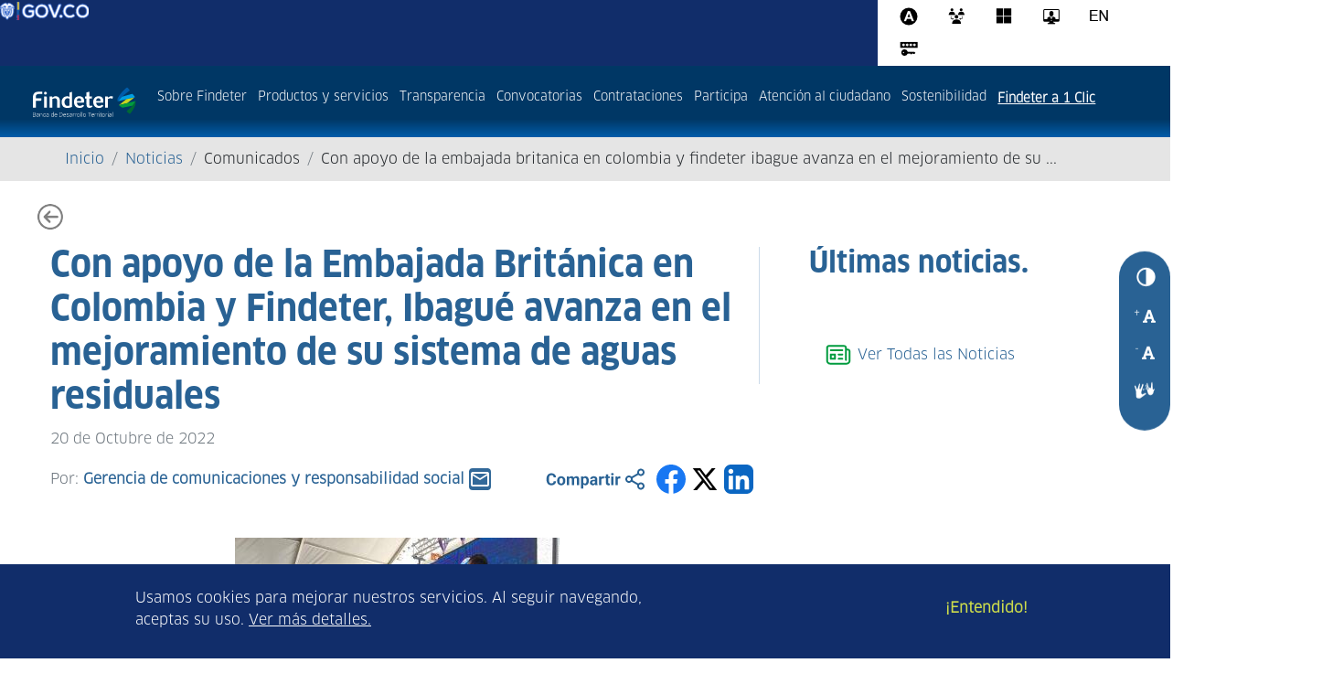

--- FILE ---
content_type: text/html; charset=UTF-8
request_url: https://www.findeter.gov.co/noticias/comunicados/con-apoyo-de-la-embajada-britanica-en-colombia-y-findeter-ibague-avanza-en-el-mejoramiento-de-su-sistema-de-aguas-residuales
body_size: 22397
content:

<!DOCTYPE html>
<html lang="es" dir="ltr" prefix="content: http://purl.org/rss/1.0/modules/content/  dc: http://purl.org/dc/terms/  foaf: http://xmlns.com/foaf/0.1/  og: http://ogp.me/ns#  rdfs: http://www.w3.org/2000/01/rdf-schema#  schema: http://schema.org/  sioc: http://rdfs.org/sioc/ns#  sioct: http://rdfs.org/sioc/types#  skos: http://www.w3.org/2004/02/skos/core#  xsd: http://www.w3.org/2001/XMLSchema# " class="h-100">
  <head>
    <meta charset="utf-8" />
<noscript><style>form.antibot * :not(.antibot-message) { display: none !important; }</style>
</noscript><meta name="description" content="Con una inversión cercana a los $3.000 millones, el Gobierno Británico y Findeter entregan la estructuración y diseños del sistema de recolección de aguas residuales para el sector Mirolindo - Picaleña. || Con una inversión cercana a los $3.000 millones, el Gobierno Británico y Findeter entregan la estructuración y diseños del sistema de recolección de aguas residuales para el sector Mirolindo - Picaleña. ||" />
<link rel="canonical" href="https://www.findeter.gov.co/noticias/comunicados/con-apoyo-de-la-embajada-britanica-en-colombia-y-findeter-ibague-avanza-en-el-mejoramiento-de-su-sistema-de-aguas-residuales" />
<meta name="robots" content="index, follow" />
<link rel="shortlink" href="https://www.findeter.gov.co/noticias/comunicados/con-apoyo-de-la-embajada-britanica-en-colombia-y-findeter-ibague-avanza-en-el-mejoramiento-de-su-sistema-de-aguas-residuales" />
<meta name="author" content="Findeter" />
<meta name="generator" content="PHP" />
<link rel="image_src" href="https://www.findeter.gov.co/sites/default/files/webfinde/images/encabezado/logofindeter2021v.svg" />
<meta name="original-source" content="www.findeter.gov.co" />
<meta name="google" content="notranslate" />
<meta name="referrer" content="same-origin" />
<meta name="audience" content="all" />
<meta name="thumbnail" content="https://www.findeter.gov.co/sites/default/files/webfinde/images/encabezado/logofindeter2021v.svg" />
<script type="text/javascript">(function(c,l,a,r,i,t,y){c[a]=c[a]||function(){(c[a].q=c[a].q||[]).push(arguments)};})(window, document, 'clarity', 'script', 'm16sgnygkt');</script>
<script async src="/sites/default/files/microsoft_clarity/clarity.js?t9dzim"></script>
<meta name="Generator" content="Drupal 9 (https://www.drupal.org)" />
<meta name="MobileOptimized" content="width" />
<meta name="HandheldFriendly" content="true" />
<meta name="viewport" content="width=device-width, initial-scale=1, shrink-to-fit=no" />
<style>div#sliding-popup, div#sliding-popup .eu-cookie-withdraw-banner, .eu-cookie-withdraw-tab {background: #112D6A} div#sliding-popup.eu-cookie-withdraw-wrapper { background: transparent; } #sliding-popup h1, #sliding-popup h2, #sliding-popup h3, #sliding-popup p, #sliding-popup label, #sliding-popup div, .eu-cookie-compliance-more-button, .eu-cookie-compliance-secondary-button, .eu-cookie-withdraw-tab { color: #ffffff;} .eu-cookie-withdraw-tab { border-color: #ffffff;}</style>
<link rel="icon" href="/themes/custom/webfinde/favicon.ico" type="image/vnd.microsoft.icon" />

    <title>Con apoyo de la Embajada Británica en Colombia y Findeter, Ibagué avanza en el mejoramiento de su sistema de aguas residuales | Findeter</title>
    <link rel="stylesheet" media="all" href="/sites/default/files/css/css_4y70EfflinYR7fXRwu-H_KdmOsbz6Qb_6y9TDWcoxFc.css" />
<link rel="stylesheet" media="all" href="/sites/default/files/css/css_EfFkySVma73DkbzqfSKZ1VP-zRtfSzOFOYejpwF2Tn4.css" />

    <script src="//use.fontawesome.com/releases/v5.13.1/js/all.js" defer crossorigin="anonymous" integrity="sha256-HkXXtFRaflZ7gjmpjGQBENGnq8NIno4SDNq/3DbkMgo="></script>

    <!-- Google Tag Manager -->
<script>(function(w,d,s,l,i){w[l]=w[l]||[];w[l].push({'gtm.start':
  new Date().getTime(),event:'gtm.js'});var f=d.getElementsByTagName(s)[0],
  j=d.createElement(s),dl=l!='dataLayer'?'&l='+l:'';j.async=true;j.src=
  'https://www.googletagmanager.com/gtm.js?id='+i+dl;f.parentNode.insertBefore(j,f);
  })(window,document,'script','dataLayer','GTM-NBHGJF');</script>
  <!-- End Google Tag Manager -->
          <script type="text/javascript" src="/modules/contrib/seckit/js/seckit.document_write.js"></script>
        <link type="text/css" rel="stylesheet" id="seckit-clickjacking-no-body" media="all" href="/modules/contrib/seckit/css/seckit.no_body.css" />
        <!-- stop SecKit protection -->
        <noscript>
        <link type="text/css" rel="stylesheet" id="seckit-clickjacking-noscript-tag" media="all" href="/modules/contrib/seckit/css/seckit.noscript_tag.css" />
        <div id="seckit-noscript-tag">
          Lo sentimos, debe habilitar JavaScript para visitar este sitio web.
        </div>
        </noscript><script>var __uzdbm_1 = "d8e684fb-7a57-42ec-a4ec-a6d9748d8e98";var __uzdbm_2 = "NjkzZDI1MGItZG5jbS00MTcxLWJiM2YtZmE3YWYyMDk4MzUyJDEzLjU4LjEyLjEwOA==";var __uzdbm_3 = "";var __uzdbm_4 = "false";var __uzdbm_5 = "";var __uzdbm_6 = "";var __uzdbm_7 = "";</script> <script>   (function (w, d, e, u, c, g, a, b) {     w["SSJSConnectorObj"] = w["SSJSConnectorObj"] || {       ss_cid: c,       domain_info: "auto",     };     w[g] = function (i, j) {       w["SSJSConnectorObj"][i] = j;     };     a = d.createElement(e);     a.async = true;     if (       navigator.userAgent.indexOf('MSIE') !== -1 ||       navigator.appVersion.indexOf('Trident/') > -1     ) {       u = u.replace("/advanced/", "/advanced/ie/");     }     a.src = u;     b = d.getElementsByTagName(e)[0];     b.parentNode.insertBefore(a, b);   })(     window, document, "script", "/18f5227b-e27b-445a-a53f-f845fbe69b40/stormcaster.js", "dnco", "ssConf"   );   ssConf("c1", "https://www.findeter.gov.co");   ssConf("c3", "c99a4269-161c-4242-a3f0-28d44fa6ce24");   ssConf("au", "findeter.gov.co");   ssConf("cu", "validate.perfdrive.com, ssc"); </script> </head>
  <body class="path-node page-node-type-noticias-home    bg- d-flex flex-column h-100">
    <!-- Google Tag Manager (noscript) -->
<noscript><iframe src="https://www.googletagmanager.com/ns.html?id=GTM-NBHGJF"
height="0" width="0" style="display:none;visibility:hidden"></iframe></noscript>
<!-- End Google Tag Manager (noscript) -->
            
      <div class="dialog-off-canvas-main-canvas d-flex flex-column h-100" data-off-canvas-main-canvas>
    



  <header class="container-fluid p-0">

      <div class="region region-region-a">
    <div id="block-colocarstylestodoelsitio" class="block block-block-content block-block-content637fda2a-c986-44e1-91e1-4b7cb3cac473">
  
    
              <span class="field field--name-body field--type-text-with-summary field--label-hidden"><style type="text/css">
<!--/*--><![CDATA[/* ><!--*/

<!--/*--><![CDATA[/* ><!--*/
#ProductosRight h1,div#response-search-ciiu{color:#cddc4b!important}@font-face{font-display:swap!important}footer .nav-item .nav-link.active{background-color:unset!important}nav#block-menuppalsecundario ul.navbar-nav li a{line-height:29px!important}article.productoServicios div.encabezado h1.tituloEncabezado{font-size:2.5rem!important;line-height:5rem!important}#custom-search-block-form .tituloBuscador,.alert.alert-status.alert-success.alert-dismissible.fade.show,.field--name-field-content-more-logos-footer .field__label,.node--type-nueva-pag-prod-linea-credito .field__label{display:none!important}#fecha,.banner.w-100,div.convocatoriaCiudadano form div.form--inline .form-actions a.busquedaAvz,div.encabezadoConvocatorias div.encabezado,label[for=fecha]{display:block!important}.field--name-field-block-requisitos .requirement-card.text-center.p-3 a,div#block-menuprincipal #superfish-menu-principal>li>a{color:#fff!important}.col-12.d-flex.menuAccesoRapido{justify-content:center!important}nav#block-menuppalsecundario ul.navbar-nav>li:first-child{background-image:url(/sites/default/files/webfinde/internas/imagenes/icon-01.svg)!important}nav#block-menuppalsecundario ul.navbar-nav li:nth-child(6){background-image:url(/themes/custom/webfinde/images/iconos/menu-float-1.svg)!important;background-repeat:no-repeat;background-size:20px;background-position:7% center}nav#block-menuppalsecundario ul.navbar-nav.justify-content-center:hover{left:-7px!important}nav#block-menuppalsecundario nav.navMenuPrincipalSecundario:not(:hover){left:-63px!important}nav#block-menuppalsecundario ul.navbar-nav::before{content:"MENÚ";position:absolute;top:50%;right:-40px;transform:translateY(-50%) rotate(90deg);background-color:#033c6b;color:#fff;padding:5px 10px;border-top-left-radius:10px;border-top-right-radius:10px;white-space:nowrap}nav.navbar.navbar-expand-sm.navMenuPrincipal.navMenuPrincipalSecundario{position:absolute!important}.views-ui-dialog .scroll{overflow:auto;padding:1em;height:481.39px!important}.sliderNoticiaHome div.slick ul li.grid:first-child .slide__description{display:flex;align-items:center;justify-content:space-evenly;align-content:center;flex-wrap:wrap;flex-direction:row}form#custom-search-block-form div.buscadorAcceso div.col-12 .contenedorBuscador .tituloBuscador p{font-weight:600!important;color:#fff!important;text-align:center}nav#block-menuppalsecundario ul.navbar-nav{transition:left .3s!important;left:-137px!important;display:flex!important;flex-direction:column!important}div.block-search form#search-block-form div.buscadorAcceso .contenedorBuscador{height:129px!important}#ProductosRight .contenedorProd{position:relative;width:100%;height:384px;background-size:cover;background-position:center;border-radius:.8rem;overflow:hidden}#ProductosRight .degradadoProd{position:absolute;bottom:0;left:0;right:0;height:200px;background:repeating-linear-gradient(188deg,transparent 0,transparent 15%,#112d6a 0,#296294);display:flex;align-items:center;justify-content:center;border-bottom-left-radius:.9rem;border-bottom-right-radius:.9rem}#ProductosRight .contenedorProd:hover .degradadoProd,#ProductosRight .degradadoProd:hover{height:461px!important;transition:.5s ease-in-out}#ProductosRight h1{margin:0;font-size:22px!important}section.container-fluid.p-0{height:auto!important;position:relative}#webform-submission-contact-add-form label.option.form-check-label.js-form-required.form-required{text-wrap:wrap!important;word-wrap:break-word!important;width:100%!important}@media (min-width:300px) and (max-width:600px){footer{padding-top:10px!important;position:relative!important}section.menuMovil div#sidebar nav.navMenuPrincipal.navMenuPrincipalMovil>ul>li svg{width:100%!important;padding-left:253px!important}}@media (max-width:575.98px){div.barraLateral{display:none!important}#menuAccesosRapidos #tituloAccesoRapido h3{font-size:35px!important}.productosServicios.container.movil #contenedorProductosMovil .contenidosmovil .contenright a,.productosServicios.container.movil #contenedorProductosMovil .contenidosmovil .contentleft a{padding-top:15px!important;height:auto!important;padding-bottom:15px!important}}@media (min-width:992px) and (max-width:1000px){div.encabezadoBlog section.encabezado div.menu nav ul li>a{font-size:13px!important}}@media (min-width:1001px) and (max-width:1200px){div.encabezadoBlog section.encabezado div.menu nav ul li>a{font-size:16px!important}}.field--name-field-trans-cont-inf-asam-gen-as .field__label,.noticiasInternas .info-header .col-md-8 .row:nth-child(3){display:none}#garantias-img img{height:261px;width:204px}nav#block-menuppalsecundario ul.navbar-nav li ul.submenu li{width:100%!important;height:20px!important;margin-top:6px}nav#block-menuppalsecundario ul.navbar-nav li ul{left:144px!important;width:200px!important}nav#block-menuppalsecundario ul.navbar-nav>li:first-child{background-size:32px!important;background-position:1% center!important}nav#block-menuppalsecundario ul.navbar-nav li{height:32px!important;padding-right:0!important;width:132px!important;padding-left:32px!important}svg:not(:root).svg-inline--fa{margin-left:.2rem!important}div#views-bootstrap-noticias-block-news-all .row div,div#views-bootstrap-noticias-noticiasxautor .row div{margin-bottom:1rem!important}.author_data.row.col-12{width:571px!important}.font-accesibilidad.mt-5 img{width:max-content!important;height:auto!important}#sostenibilidad-body li{cursor:pointer!important}#sostenibilidad-body li.active{cursor:unset!important}.region.region-region-a{position:relative}div#block-menuprincipal{position:absolute;color:#fff;top:3rem;left:204px!important}ul.sf-menu.sf-horizontal.sf-shadow ul li>a{color:#112d6a}ul.sf-menu.sf-horizontal.sf-shadow ul,ul.sf-menu.sf-navbar.sf-shadow ul ul,ul.sf-menu.sf-vertical.sf-shadow ul{background-color:#fff!important}#superfish-menu-principal li>ul{width:100%!important}ul#superfish-menu-principal li a:hover{text-decoration:underline;transition:.3s;color:#112d6a}#superfish-menu-principal li:first-child>ul,#superfish-menu-principal li:nth-child(2)>ul,#superfish-menu-principal li:nth-child(4)>ul{width:248px!important}#superfish-menu-principal li:nth-child(7)>ul{width:398px!important}@media (max-width:992px){div#block-menuprincipal{display:none}#block-encabezado-home section.d-flex.justify-content-around.m-0.menuPrincipal{display:none!important}}@media(min-width:1366px) and (max-width:1599.98px){ul#superfish-menu-principal{font-size:.8rem!important}}ul#superfish-menu-principal,ul#superfish-menu-principal li:last-child{font-size:.85rem;height:auto}ul.sf-menu a,ul.sf-menu span.nolink{padding:1em .5em!important}#block-encabezado-home .p-0.d-none.d-xl-block.menuPrincipal__logo{width:250px!important}section.menuPrincipal div.menuPrincipal__logo img{width:100%}@media (min-width:576px){.navbar-expand-sm .navbar-nav{-ms-flex-direction:row;flex-direction:row;display:flex;flex-wrap:wrap}div#block-menuprincipal{position:absolute;color:#fff;left:234px!important;top:1rem!important;max-width:57%!important}ul.sf-menu a,ul.sf-menu span.nolink{display:block;padding:12px 6px!important;position:relative}}@media (min-width:992px) and (max-width:1199.98px){.menuGovCo div.govCo img.img-fluid.mt-2.mt-lg-0{width:25%!important}}@media (min-width:1200px) and (max-width:1392.98px){div#block-menuprincipal{max-width:100%!important;top:5.5rem!important;left:13%!important}#block-encabezado-home .p-0.d-none.d-xl-block.menuPrincipal__logo{flex:unset!important;margin-left:0!important}}@media (min-width:1393px){div#block-menuprincipal{max-width:100%!important;top:3.5rem!important}}section.d-flex.justify-content-around.m-0.menuPrincipal img{width:80%!important}#documentacion-container .ui-state-active,#documentacion-container h3#ui-id-1.ui-accordion-header-collapsed,.ui-button.ui-state-active:hover,.ui-button:active,.ui-widget-content .ui-state-active,.ui-widget-header .ui-state-active,a.ui-button:active,h3#ui-id-3.ui-accordion-header-collapsed,h3#ui-id-5.ui-accordion-header-collapsed{background-color:#c8d41f;margin-bottom:8px;border-radius:16px;padding:1rem!important;border:unset}#documentacion-container h3#ui-id-1 a,h3#ui-id-3 a,h3#ui-id-5 a{color:#004489;font-weight:bolder}#documentacion-container div#ui-id-2,div#ui-id-4,div#ui-id-6{background-color:#c8d41f;color:#004489;border:unset;margin-bottom:8px;border-radius:0 0 16px 16px}#documentacion-container .clearfix.text-formatted.field.field--name-field-descripcion-beneficios.field--type-text-long.field--label-hidden.field__item{margin-top:1.5rem}#documentacion-container span.ui-accordion-header-icon.ui-icon.ui-icon-triangle-1-s,span.ui-accordion-header-icon.ui-icon.ui-icon-triangle-1-e{background-image:url(/sites/default/files/webfinde/internas/imagenes/MEDIO1.png)!important;background-position:center!important;background-size:40px!important;width:40px!important;height:40px!important;margin-right:.5rem!important}#documentacion-container h2{border-bottom:3px solid #c8d41f;width:344px}@media (max-width:768px){.clearfix.text-formatted.field.field--name-field-titulo-como-funciona.field--type-text.field--label-hidden.field__item{padding:1rem}#documentacion-container h2{width:256px}div#documentacion-container{padding:1rem!important}}
article.contextual-region.node.node--type-_-4-metas-objetivos-e-indicadore.node--view-mode-full
 {
    margin-top: 1.5rem;
}
#block-productos-servicios-home .productosServicios #contenedorProductos #ProductosRight .grid-container div.grid-item {
    width: 327px !important;
}
#block-productos-servicios-home .productosServicios #contenedorProductos #ProductosRight .grid-container div.grid-item:nth-child(2) {
    width: 0px !important;
    height: 0px !important;
}
#block-productos-servicios-home #ProductosRight .contenedorProd{
    background-size: cover !important;
}


/* ago-04-2025 09:25 */
/*desktop sección nuestros productos y servicios - home*/
#ProductosRight .degradadoProd {
    background: linear-gradient(181deg, transparent 19%, #112d6a 27%, #296294 75%)  !important;
}

#ProductosRight .degradadoProd {
height: 115px !important;
} 

#ProductosRight .degradadoProd h1 {
    padding: 36px 39px  !important;
    margin-top: 40px  !important;
}
 
#ProductosRight .contenedorProd:hover .degradadoProd, #ProductosRight .degradadoProd:hover {
    height: 516px !important;
}
 
 
.productosServicios.container.movil #contenedorProductosMovil .contenidosmovil .col-6 .btnicon{
quitar margin-bottom
}

/*mobile sección nuestros productos y servicios - home*/
@media (max-width: 575.98px) {
    .productosServicios.container.movil #contenedorProductosMovil .contenidosmovil .contenright a, .productosServicios.container.movil #contenedorProductosMovil .contenidosmovil .contentleft a {
        height: 78px !important;
    }
 
 
#contenedorProductosMovil  .row.contenidosmovil .contentleft::after {
    content: "";
    position: absolute;
    top: calc(95% - 140px); /* Ajusta la posición vertical */
    right: 8px;
    width: 1px;
    height: 100px;
    background-color: #FFF;
}
 
#contenedorProductosMovil  .row.contenidosmovil .contentleft a, 
#contenedorProductosMovil .contenidosmovil .contentright a {
    max-width: 86% !important;
}
 
#contenedorProductosMovil > div.row.contenidosmovil > div.col-6.contentleft > div > div.col-2 > svg, #contenedorProductosMovil > div.row.contenidosmovil > div.col-6.contenright > div > div.col-2 > svg {
	width: 30px !important;
}

#contenedorProductosMovil > div.row.contenidosmovil > div.col-6.contentleft > div > div.col-10, #contenedorProductosMovil > div.row.contenidosmovil > div.col-6.contenright > div > div.col-10 {
	font-size: 14px !important;
	padding-right: 0px;
	padding-left: 8px !important;
}

.productosServicios.container.movil #contenedorProductosMovil .contenidosmovil .col-6 .btnicon {
	margin-bottom: 0px  !important;
}

#contenedorProductosMovil > div.row.contenidosmovil > div.col-6.contenright > div > div.col-2 {
	margin-right: 10px !important;
} 



}

/* Ajustes titulo productos y servicios ago-04-2025 */

@media (max-width: 422px) {

article.productoServicios div.encabezado h1.tituloEncabezado {
    font-size: 1.7rem !important;
line-height: 5rem !important;
}

article.productoServicios div.encabezado {
    height: 6rem;
}


}


/* Ajustes buscador home ago-05-2025 23:25:00 */
@media (max-width: 576px) {
	div.block-search form#search-block-form div.buscadorAcceso .contenedorBuscador {
	    border-radius: 0 !important;
	}
}

@media (max-width: 297px) {

article.productoServicios div.encabezado h1.tituloEncabezado {
    font-size: 1.5rem !important;
}
}


/* Ajustes 18-12-2025 */

.eu-cookie-compliance-content {
padding: 20px;
}

.eu-cookie-compliance-message p {
    font-size: 16px;
    display: inline;
    font-weight: 400;
}

.eu-cookie-compliance-default-button {
display: none;
}

.eu-cookie-compliance-secondary-button {
    color: #CDDC4B;
    font-weight: bold;
}

@media (max-width: 868px) {
    .sliding-popup-bottom {
      margin-bottom: -60px;
    }
  }

  @media (max-width: 656px) {
    .eu-cookie-compliance-content {
      padding-bottom: 0;
    }

    .eu-cookie-compliance-message {
      max-width: 100%;
      text-align: justify;
    }

    .eu-cookie-compliance-buttons {
      max-width: 100%;
      float: left;
      .eu-cookie-compliance-secondary-button {
          margin-left: 200px;
      }
    }
  }

  @media (max-width: 601px) {
    .eu-cookie-compliance-buttons {
      .eu-cookie-compliance-secondary-button {
          margin-left: 240px;
          margin-top: 0;
      }
    }
  }

  @media (max-width: 576px) {
    .eu-cookie-compliance-buttons {
      .eu-cookie-compliance-secondary-button {
          margin-left: 200px;
      }
    }
  }

  @media (max-width: 541px) {
    .eu-cookie-compliance-buttons {
      .eu-cookie-compliance-secondary-button {
          margin-left: 180px;
      }
    }
  }

  @media (max-width: 511px) {
    .eu-cookie-compliance-buttons {
      .eu-cookie-compliance-secondary-button {
          margin-left: 165px;
      }
    }
  }

  @media (max-width: 471px) {
    .eu-cookie-compliance-buttons {
      .eu-cookie-compliance-secondary-button {
          margin-left: 165px;
      }
    }
  }

@media (max-width: 461px) {

    .eu-cookie-compliance-message {
      font-size: 14px;

      p {
        font-size: 14px;
      }
    }

    .eu-cookie-compliance-buttons {

      font-size: 14px;
      
      .eu-cookie-compliance-secondary-button {
          margin-left: 145px;
      }
    }
  }

@media (max-width: 413px) {
    .eu-cookie-compliance-buttons {
      .eu-cookie-compliance-secondary-button {
          margin-left: 130px;
      }
    }
  }

@media (max-width: 385px) {
    .eu-cookie-compliance-buttons {
      .eu-cookie-compliance-secondary-button {
        margin-left: 115px;
      }
    }
  }

@media (max-width: 361px) {
    .eu-cookie-compliance-message {
      font-size: 12px;

      p {
        font-size: 12px;
      }
    }

    .eu-cookie-compliance-buttons {

      font-size: 12px;
      
      .eu-cookie-compliance-secondary-button {
          margin-left: 100px;
      }
    }
  }

@media (max-width: 331px) {
    .eu-cookie-compliance-buttons {
      .eu-cookie-compliance-secondary-button {
        margin-left: 90px;
      }
    }
  }

#superfish-menu-principal li:nth-child(8)>ul {
    width: 200px !important;
}

#superfish-menu-principal li:nth-child(5)>ul {
    width: 150px !important;
}

/*menuAccesosRapidos*/
/*div.block-search form#search-block-form div.buscadorAcceso .menuAccesoRapido nav ul li:nth-child(1) span.icon::before {
  content: url(/sites/default/files/webfinde/internas/imagenes/iconos-home_innovacion.svg) !important;
}

div.block-search form#search-block-form div.buscadorAcceso .menuAccesoRapido nav ul li:nth-child(2) span.icon::before {
  content: url(/sites/default/files/webfinde/internas/imagenes/iconos-home_biblioteca.svg) !important;
}*/

/*--><!]]]]><![CDATA[>*/

/*--><!]]>*/
</style></span>

  </div>
<div id="block-menuprincipal" class="block block-superfish block-superfishmenu-principal">
  
    
      
<ul id="superfish-menu-principal" class="menu sf-menu sf-menu-principal sf-horizontal sf-style-none">
  
<li id="menu-principal-menu-link-content2dae8cd1-bc64-4b31-bfb7-7ef0034b4d7a" class="sf-depth-1 menuparent"><a href="/sobre-findeter" class="sf-depth-1 menuparent">Sobre Findeter</a><ul><li id="menu-principal-menu-link-content9dc55280-0b44-4f75-bec6-5358cd26474b" class="sf-depth-2 sf-no-children"><a href="/que-es-findeter" class="sf-depth-2">¿Qué es Findeter?</a></li><li id="menu-principal-menu-link-contentbb1d72d2-c57d-4ec1-b34c-f9e1324c7dca" class="sf-depth-2 sf-no-children"><a href="https://www.findeter.gov.co/relacion-con-inversionistas" class="sf-depth-2 sf-external">Relación con inversionistas</a></li><li id="menu-principal-menu-link-content317753a6-81e3-4e9d-8254-fbe6297b3f2e" class="sf-depth-2 sf-no-children"><a href="/noticias" class="sf-depth-2">Noticias</a></li></ul></li><li id="menu-principal-menu-link-content357788d9-e249-42c1-af9d-9b14cc6aeb75" class="sf-depth-1 menuparent"><span class="sf-depth-1 menuparent nolink">Productos y servicios</span><ul><li id="menu-principal-menu-link-content8e6c0671-de94-4972-9541-1dc305ad3412" class="sf-depth-2 sf-no-children"><a href="/productos-y-servicios/lineas-de-credito-directo" class="sf-depth-2">Líneas de crédito directo</a></li><li id="menu-principal-menu-link-contenta6edc5c2-ccb2-4ffa-a1d8-1d44525db162" class="sf-depth-2 menuparent"><a href="/productos-y-servicios/lineas-de-credito-de-redescuento" class="sf-depth-2 menuparent">Crédito de redescuento</a><ul><li id="menu-principal-menu-link-content822eccbc-6de9-4aca-9120-ad3f3f20ca8c" class="sf-depth-3 sf-no-children"><a href="/empresas-y-entidades-territoriales" class="sf-depth-3">Beneficiarios</a></li></ul></li><li id="menu-principal-menu-link-content9a00727e-8ff2-4fce-b938-47700eaeec79" class="sf-depth-2 sf-no-children"><a href="/asistencia-tecnica" class="sf-depth-2">Asistencia técnica </a></li><li id="menu-principal-menu-link-content877ee8f7-6736-4e19-b8de-ba1bf15fbd85" class="sf-depth-2 sf-no-children"><a href="/productos-y-servicios/planificacion-territorial" class="sf-depth-2">Planificación territorial</a></li><li id="menu-principal-menu-link-content3931d223-3468-478d-8a81-f283cf715c95" class="sf-depth-2 sf-no-children"><a href="/alumbradopublicoled/" class="sf-depth-2">Proyectos vigentes</a></li><li id="menu-principal-menu-link-contentd32139f6-24c2-47d5-9a55-086f67706c59" class="sf-depth-2 sf-no-children"><a href="/productos-y-servicios/administracion-y-gestion-de-recursos" class="sf-depth-2">Administración de Recursos</a></li><li id="menu-principal-menu-link-contentb95c08ad-8cd5-415c-aa45-091d0040e767" class="sf-depth-2 sf-no-children"><a href="/productos-y-servicios/alternativas-de-inversion" class="sf-depth-2">Alternativas de Inversión</a></li></ul></li><li id="menu-principal-menu-link-contentdd881c5d-2220-4e90-9399-b82c128cccaa" class="sf-depth-1 sf-no-children"><a href="https://www.findeter.gov.co/transparencia-y-acceso-a-la-informacion-publica" class="sf-depth-1 sf-external">Transparencia</a></li><li id="menu-principal-menu-link-content2912d12a-bd6d-4f85-aa69-03e1f3ab26e2" class="sf-depth-1 menuparent"><a href="/convocatorias" class="sf-depth-1 menuparent">Convocatorias</a><ul><li id="menu-principal-menu-link-content3439dd5a-0279-433f-a5d5-d6dd0b3ea6e9" class="sf-depth-2 sf-no-children"><a href="/convocatorias" class="sf-depth-2">Convocatorias de terceros</a></li></ul></li><li id="menu-principal-menu-link-content8099d18d-9205-4194-b7c5-5bb6537ca157" class="sf-depth-1 menuparent"><a href="/contratacion-2025" class="sf-depth-1 menuparent">Contrataciones</a><ul><li id="menu-principal-menu-link-contentc2e46975-6818-4609-8909-17e9ee37f1d6" class="sf-depth-2 sf-no-children"><a href="/contratacion" class="sf-depth-2">Contratación 2024</a></li><li id="menu-principal-menu-link-content8755ac7b-9200-4e73-993c-8cf8d4506eea" class="sf-depth-2 sf-no-children"><a href="/contratacion-2025" class="sf-depth-2">Contratación 2025</a></li></ul></li><li id="menu-principal-menu-link-content389f69e3-df55-455b-b568-79611999052b" class="sf-depth-1 sf-no-children"><a href="/participa" class="sf-depth-1">Participa</a></li><li id="menu-principal-menu-link-content4122268d-69e8-458a-9f38-8dae939d0d62" class="sf-depth-1 menuparent"><span class="sf-depth-1 menuparent nolink">Atención al ciudadano</span><ul><li id="menu-principal-menu-link-contenta102c183-6d8d-4efa-ac8b-bf7a9a44b568" class="sf-depth-2 sf-no-children"><a href="/preguntas-frecuentes" class="sf-depth-2">FAQ - Preguntas Frecuentes</a></li><li id="menu-principal-menu-link-contentda90117a-ca20-4b6a-be0e-7c6890d32479" class="sf-depth-2 sf-no-children"><a href="https://www.findeter.gov.co/transparencia-y-acceso-a-la-informacion-publica/tramites" class="sf-depth-2 sf-external">Trámites y servicios</a></li><li id="menu-principal-menu-link-contentdd71c217-3b21-4598-873f-578d0be8d2e6" class="sf-depth-2 sf-no-children"><a href="/registrar-pqrsd" class="sf-depth-2">Peticiones, Quejas, Reclamos, Sugerencias  y Denuncias</a></li><li id="menu-principal-menu-link-contentdfcc4dd1-939f-442e-b85e-2cc68a0fd951" class="sf-depth-2 sf-no-children"><a href="/estado-pqrsd" class="sf-depth-2">Consulta estado de PQRSD</a></li><li id="menu-principal-menu-link-contentbaea08a9-b76c-4fff-a02e-c46ed5dea6cc" class="sf-depth-2 sf-no-children"><a href="https://www.findeter.gov.co/form/encuesta-de-satisfaccion-pqrsd" class="sf-depth-2 sf-external">Encuesta de Satisfacción</a></li><li id="menu-principal-menu-link-content4c110982-060b-408d-8d46-7b2638f77008" class="sf-depth-2 sf-no-children"><a href="/sistema-de-atencion-al-consumidor-financiero-sac" class="sf-depth-2">Sistema de Atención al Consumidor Financiero - SAC</a></li><li id="menu-principal-menu-link-content9f5c1e5a-322a-4179-a3b6-496970e2977f" class="sf-depth-2 sf-no-children"><a href="https://www.findeter.gov.co/system/files/internas/GC-DA-046V3PLANDEPARTICIPACINCIUDADANA_1.pdf" class="sf-depth-2 sf-external">Plan de participación ciudadana</a></li><li id="menu-principal-menu-link-contenta6396d36-9bdb-4c32-b6e6-75ef2723e3b8" class="sf-depth-2 sf-no-children"><a href="/transparencia-y-acceso-a-la-informacion-publica/informe-de-peticiones-quejas-reclamos-y-denuncias-pqrsd#cont" class="sf-depth-2">Informe integrado de gestión de servicio de atención al ciudadano</a></li><li id="menu-principal-menu-link-content80f50a2a-3057-4ead-aae8-220975797b3d" class="sf-depth-2 sf-no-children"><a href="/glosario" class="sf-depth-2">Glosario</a></li></ul></li><li id="menu-principal-menu-link-content024bc507-f2bb-4afa-9e0f-0894438f0038" class="sf-depth-1 menuparent"><a href="/estrategia-de-sostenibilidad-corporativa" class="sf-depth-1 menuparent">Sostenibilidad</a><ul><li id="menu-principal-menu-link-content831b8178-f644-4a83-9fa7-e4e30c652e5d" class="sf-depth-2 sf-no-children"><a href="/estrategia-de-sostenibilidad-corporativa" class="sf-depth-2">Estrategia de sostenibilidad</a></li><li id="menu-principal-menu-link-content83840c82-ae0f-4500-b82d-92531eebb19b" class="sf-depth-2 sf-no-children"><a href="/responsabilidad-social" class="sf-depth-2">Responsabilidad Social</a></li><li id="menu-principal-menu-link-content90607d37-e4c1-46bc-be20-35862d5a9d99" class="sf-depth-2 sf-no-children"><a href="/saras-en-Findeter" class="sf-depth-2">SARAS</a></li></ul></li><li id="menu-principal-menu-link-contentcc1d3f37-369a-4967-99aa-5b091e8e41e0" class="sf-depth-1 sf-no-children"><a href="https://www.findeter.gov.co/findeter-a-un-clic" class="sf-depth-1 sf-external">Findeter a 1 Clic</a></li>
</ul>

  </div>


<div id="block-encabezado-home" class="block block-block-content block-block-contentd46ab930-f240-4a88-8d55-c5edaacc8c85">

    
    <section class="row m-0 menuGovCo">

            <div class="col-9 px-0 pr-0 text-left d-none d-xl-block govCo">

        <a href="https://www.gov.co/" target="_blank" tabindex="1">
          <img onerror='this.remove();' src="/sites/default/files/webfinde/images/encabezado/logo_gov_co_min_1.png" class="img-fluid mt-2 mt-lg-0" />
        </a>

      </div>

            <div class="col-9 col-sm-6 col-md-4 col-lg-9 pt-1 px-0 d-xl-none text-left govCo">

        <a href="https://www.findeter.gov.co/"><img onerror='this.remove();' src="/sites/default/files/webfinde/images/encabezado/logofindeter2021v.svg" class="img-fluid mt-2 mt-lg-0" /></a>

      </div>

            
        <div class="col-3 col-sm-6 col-md-3 pr-0 pt-5 pt-md-4 d-lg-none text-center govCo">

          <button type="button" id="sidebarCollapseMd" class="btn btn-primary" >
            <i class="fas fa-bars"></i>
          </button>

        </div>

      
      <div class="col-2 col-sm-2 col-md-3 px-0 pr-0 d-none d-md-block">

        


<nav class="navbar navbar-expand-sm float-right pt-md-4 py-xl-0 px-md-3">

  
  
  
    <ul class="navbar-nav">
    
      
        
        <li class="nav-item mr-2 mr-lg-3">

          <a href="https://assista.findeter.gov.co/proactivanet/portal/" class="nav-link">Assista</a>

        </li>

      
        
        <li class="nav-item mr-2 mr-lg-3">

          <a href="https://findeter-itc.crm2.dynamics.com/apps/Findeter" class="nav-link">CRM 365</a>

        </li>

      
        
        <li class="nav-item mr-2 mr-lg-3">

          <a href="http://portal.office.com/" class="nav-link">Office 365</a>

        </li>

      
        
        <li class="nav-item mr-2 mr-lg-3">

          <a href="https://findeterco.sharepoint.com/sites/Intranet_Findeter" class="nav-link">Intranet</a>

        </li>

      
        
        <li class="nav-item mr-2 mr-lg-3">

          <a href="/home-investor-relations" class="nav-link" data-drupal-link-system-path="node/481">Ingles</a>

        </li>

      
        
        <li class="nav-item mr-2 mr-lg-3">

          <a href="/user/login" class="nav-link" data-drupal-link-system-path="user/login">Acceso al sistema</a>

        </li>

      
    </ul>

  


</nav>



      </div>

    </section>

        
      <section class="d-flex justify-content-around m-0 menuPrincipal">

        <div class="p-0 d-none d-xl-block menuPrincipal__logo">

          <a href="https://www.findeter.gov.co/">
          <img onerror='this.remove();' src="/sites/default/files/webfinde/images/encabezado/logofindeter2021v.svg" class="img-fluid" /></a>

        </div>

                <div class="d-none d-lg-block p-0">

          
          

        </div>

      </section>

    
        <section class="menuMovil d-lg-none">

      <div class="imgClose">

        <a href="https://www.findeter.gov.co/"><img onerror='this.remove();' src="/sites/default/files/webfinde/images/encabezado/logofindeter2021v.svg" class="img-fluid" /></a>

        <button type="button" class="close mr-3">

          <span aria-hidden="true">×</span>

        </button>

      </div>

      
        <div id="sidebar">
                    
<nav class="navbar navbar-expand-sm navMenuPrincipal navMenuPrincipalMovil">  
      
    
        
            <ul class="navbar-nav justify-content-center">

        
        
        
            
            <li   class="nav-item item-padre" >      
            
            <a href="/sobre-findeter" class="nav-link text-white" data-drupal-link-system-path="node/8341">Sobre Findeter</a>

             <i class="fas fa-caret-right text-white"></i>             
            
                    
    
        
            <ul  class="navbar-nav justify-content-center submenu">
        
        
        
        
            
            <li   class="nav-item submenuItems" >      
            
            <a href="/que-es-findeter" class="nav-link text-white" data-drupal-link-system-path="node/8342">¿Qué es Findeter?</a>

                        
            
            </li>

        
            
            <li   class="nav-item submenuItems" >      
            
            <a href="/relacion-con-inversionistas" class="nav-link text-white" data-drupal-link-system-path="node/432">Relación con inversionistas</a>

                        
            
            </li>

        
        </ul>
    

            
            </li>

        
            
            <li   class="nav-item item-padre" >      
            
            <a href="" class="nav-link text-white">Productos y servicios</a>

             <i class="fas fa-caret-right text-white"></i>             
            
                    
    
        
            <ul  class="navbar-nav justify-content-center submenu">
        
        
        
        
            
            <li   class="nav-item submenuItems" >      
            
            <a href="/productos-y-servicios/lineas-de-credito-directo" class="nav-link text-white" data-drupal-link-system-path="node/9233">Líneas de crédito directo</a>

                        
            
            </li>

        
            
            <li   class="nav-item submenuItems" >      
            
            <a href="/productos-y-servicios/lineas-de-credito-de-redescuento" class="nav-link text-white" data-drupal-link-system-path="node/9243">Crédito de redescuento</a>

                        
            
            </li>

        
            
            <li   class="nav-item submenuItems" >      
            
            <a href="/asistencia-tecnica" class="nav-link text-white" data-drupal-link-system-path="node/10139">Asistencia técnica </a>

                        
            
            </li>

        
            
            <li   class="nav-item submenuItems" >      
            
            <a href="" class="nav-link text-white">Proyectos vigentes</a>

                        
            
            </li>

        
        </ul>
    

            
            </li>

        
            
            <li   class="nav-item item-padre" >      
            
            <a href="/transparencia-y-acceso-a-la-informacion-publica" class="nav-link text-white" data-drupal-link-system-path="transparencia-y-acceso-a-la-informacion-publica">Transparencia</a>

                        
            
            </li>

        
            
            <li   class="nav-item item-padre" >      
            
            <span class="nav-link text-white">Convocatorias</span>

             <i class="fas fa-caret-right text-white"></i>             
            
                    
    
        
            <ul  class="navbar-nav justify-content-center submenu">
        
        
        
        
            
            <li   class="nav-item submenuItems" >      
            
            <a href="/convocatorias" class="nav-link text-white" data-drupal-link-system-path="convocatorias">Convocatorias de terceros</a>

                        
            
            </li>

        
        </ul>
    

            
            </li>

        
            
            <li   class="nav-item item-padre" >      
            
            <a href="/contratacion" class="nav-link text-white dropdown-toggle" data-drupal-link-system-path="node/434">Contrataciones</a>

                        
            
            </li>

        
            
            <li   class="nav-item item-padre" >      
            
            <a href="/participa" class="nav-link text-white" data-drupal-link-system-path="node/2580">Participa</a>

                        
            
            </li>

        
            
            <li   class="nav-item item-padre" >      
            
            <span class="nav-link text-white">Atención y servicios al cliente y la ciudadanía</span>

             <i class="fas fa-caret-right text-white"></i>             
            
                    
    
        
            <ul  class="navbar-nav justify-content-center submenu">
        
        
        
        
            
            <li   class="nav-item submenuItems" >      
            
            <a href="/preguntas-frecuentes" class="nav-link text-white" data-drupal-link-system-path="preguntas-frecuentes">FAQ - Preguntas Frecuentes</a>

                        
            
            </li>

        
            
            <li   class="nav-item submenuItems" >      
            
            <a href="/transparencia-y-acceso-a-la-informacion-publica/tramites" class="nav-link text-white" data-drupal-link-system-path="transparencia-y-acceso-a-la-informacion-publica/tramites">Trámites y servicios</a>

                        
            
            </li>

        
            
            <li   class="nav-item submenuItems" >      
            
            <a href="/registrar-pqrsd" class="nav-link text-white" data-drupal-link-system-path="registrar-pqrsd">Peticiones, Quejas, Reclamos, Sugerencias  y Denuncias</a>

                        
            
            </li>

        
            
            <li   class="nav-item submenuItems" >      
            
            <a href="/estado-pqrsd" class="nav-link text-white" data-drupal-link-system-path="estado-pqrsd">Consulta estado de PQRSD</a>

                        
            
            </li>

        
            
            <li   class="nav-item submenuItems" >      
            
            <a href="/form/encuesta-de-satisfaccion-pqrsd" class="nav-link text-white" data-drupal-link-system-path="webform/encuesta_de_satisfaccion_pqrsd">Encuesta de Satisfacción</a>

                        
            
            </li>

        
            
            <li   class="nav-item submenuItems" >      
            
            <a href="/sistema-de-atencion-al-consumidor-financiero-sac" class="nav-link text-white" data-drupal-link-system-path="node/584">Sistema de Atención al Consumidor Financiero - SAC</a>

                        
            
            </li>

        
            
            <li   class="nav-item submenuItems" >      
            
            <a href="/system/files?file=internas/Plan-de-participacion-ciudadana-y-servicio-al-ciudadano-v1-findeter-marzo-2023.pdf" class="nav-link text-white" data-drupal-link-query="{&quot;file&quot;:&quot;internas\/Plan-de-participacion-ciudadana-y-servicio-al-ciudadano-v1-findeter-marzo-2023.pdf&quot;}" data-drupal-link-system-path="system/files">Plan de participación ciudadana</a>

                        
            
            </li>

        
            
            <li   class="nav-item submenuItems" >      
            
            <a href="/transparencia-y-acceso-a-la-informacion-publica/informe-de-peticiones-quejas-reclamos-y-denuncias-pqrsd#cont" class="nav-link text-white" data-drupal-link-system-path="transparencia-y-acceso-a-la-informacion-publica/informe-de-peticiones-quejas-reclamos-y-denuncias-pqrsd">Informe integrado de gestión de servicio de atención al ciudadano</a>

                        
            
            </li>

        
            
            <li   class="nav-item submenuItems" >      
            
            <a href="/glosario" class="nav-link text-white" data-drupal-link-system-path="glosario">Glosario</a>

                        
            
            </li>

        
        </ul>
    

            
            </li>

        
            
            <li   class="nav-item item-padre" >      
            
            <span class="nav-link text-white">Sostenibilidad</span>

             <i class="fas fa-caret-right text-white"></i>             
            
                    
    
        
            <ul  class="navbar-nav justify-content-center submenu">
        
        
        
        
            
            <li   class="nav-item submenuItems" >      
            
            <a href="/estrategia-de-sostenibilidad-corporativa" class="nav-link text-white" data-drupal-link-system-path="node/9373">Estrategia de sostenibilidad</a>

                        
            
            </li>

        
            
            <li   class="nav-item submenuItems" >      
            
            <a href="/responsabilidad-social" class="nav-link text-white" data-drupal-link-system-path="node/9451">Responsabilidad Social</a>

                        
            
            </li>

        
            
            <li   class="nav-item submenuItems" >      
            
            <a href="/saras-en-Findeter" class="nav-link text-white" data-drupal-link-system-path="node/9750">SARAS en Findeter</a>

                        
            
            </li>

        
        </ul>
    

            
            </li>

        
            
            <li   class="nav-item item-padre" >      
            
            <a href="https://bibliotecadigital.findeter.metabiblioteca.com/home" class="nav-link text-white">Biblioteca</a>

                        
            
            </li>

        
            
            <li   class="nav-item item-padre" >      
            
            <a href="/blog" class="nav-link text-white" data-drupal-link-system-path="blog">Blog</a>

                        
            
            </li>

        
            
            <li   class="nav-item item-padre" >      
            
            <a href="/noticias" class="nav-link text-white" data-drupal-link-system-path="noticias">Noticias</a>

                        
            
            </li>

        
            
            <li   class="nav-item item-padre" >      
            
            <a href="/innovacion-desarrollo-investigacion" class="nav-link text-white" data-drupal-link-system-path="innovacion-desarrollo-investigacion">Innovación</a>

                        
            
            </li>

        
            
            <li   class="nav-item item-padre" >      
            
            <a href="/findeter-a-un-clic" class="nav-link text-white" data-drupal-link-system-path="node/1480">Findeter a 1 Clic</a>

                        
            
            </li>

        
        </ul>
    
</nav>




          
          <section class="menuGovCo">


<nav class="navbar navbar-expand-sm float-right pt-md-4 py-xl-0 px-md-3">

  
  
  
    <ul class="navbar-nav">
    
      
        
        <li class="nav-item mr-2 mr-lg-3">

          <a href="https://assista.findeter.gov.co/proactivanet/portal/" class="nav-link">Assista</a>

        </li>

      
        
        <li class="nav-item mr-2 mr-lg-3">

          <a href="https://findeter-itc.crm2.dynamics.com/apps/Findeter" class="nav-link">CRM 365</a>

        </li>

      
        
        <li class="nav-item mr-2 mr-lg-3">

          <a href="http://portal.office.com/" class="nav-link">Office 365</a>

        </li>

      
        
        <li class="nav-item mr-2 mr-lg-3">

          <a href="https://findeterco.sharepoint.com/sites/Intranet_Findeter" class="nav-link">Intranet</a>

        </li>

      
        
        <li class="nav-item mr-2 mr-lg-3">

          <a href="/home-investor-relations" class="nav-link" data-drupal-link-system-path="node/481">Ingles</a>

        </li>

      
        
        <li class="nav-item mr-2 mr-lg-3">

          <a href="/user/login" class="nav-link" data-drupal-link-system-path="user/login">Acceso al sistema</a>

        </li>

      
    </ul>

  


</nav>

</section>
        </div>

      
    </section>

        
  
</div>
<div id="block-barrainvidentes" class="block block-block-content block-block-contentfe92b8d2-b24f-40ec-abe7-77210c926e17">
  
    
              <span class="field field--name-body field--type-text-with-summary field--label-hidden"><style type="text/css">
<!--/*--><![CDATA[/* ><!--*/

<!--/*--><![CDATA[/* ><!--*/
div.barraLateral a p {
    position: absolute !important;
    right: -4px !important;
}

/*--><!]]]]><![CDATA[>*/

/*--><!]]>*/
</style><div class="barraLateral d-lg-block" style="z-index:999;">
<div class="text-center mb-3"><a class="changer text-white" href="#" id="high-contrast">
<svg aria-hidden="true" class="svg-inline--fa fa-adjust fa-w-14" data-fa-i2svg="" data-icon="adjust" data-prefix="fas" focusable="false" role="img" viewbox="0 0 512 512" xmlns="http://www.w3.org/2000/svg"><path d="M256 8C119.033 8 8 119.033 8 256s111.033 248 248 248 248-111.033 248-248S392.967 8 256 8zm0 448c-110.532 0-200-89.468-200-200S145.468 56 256 56v400z" fill="currentColor"></path></svg><p> <span class="tooltip">Alto y bajo contraste</span> </p></a></div>
<div class="text-center mb-3"><a class="changer text-white" href="#" id="text_resize_increase" operador="suma"><sup>+</sup><svg aria-hidden="true" class="svg-inline--fa fa-font fa-w-14" data-fa-i2svg="" data-icon="font" data-prefix="fas" focusable="false" role="img" viewbox="0 0 448 512" xmlns="http://www.w3.org/2000/svg"><path d="M432 416h-23.41L277.88 53.69A32 32 0 0 0 247.58 32h-47.16a32 32 0 0 0-30.3 21.69L39.41 416H16a16 16 0 0 0-16 16v32a16 16 0 0 0 16 16h128a16 16 0 0 0 16-16v-32a16 16 0 0 0-16-16h-19.58l23.3-64h152.56l23.3 64H304a16 16 0 0 0-16 16v32a16 16 0 0 0 16 16h128a16 16 0 0 0 16-16v-32a16 16 0 0 0-16-16zM176.85 272L224 142.51 271.15 272z" fill="currentColor"></path></svg><p> <span class="tooltip">Aumentar texto</span> </p></a></div>
<div class="text-center mb-3"><a class="changer text-white" href="#" id="text_resize_decrease" operador="resta"><sup>-</sup><svg aria-hidden="true" class="svg-inline--fa fa-font fa-w-14" data-fa-i2svg="" data-icon="font" data-prefix="fas" focusable="false" role="img" viewbox="0 0 448 512" xmlns="http://www.w3.org/2000/svg"><path d="M432 416h-23.41L277.88 53.69A32 32 0 0 0 247.58 32h-47.16a32 32 0 0 0-30.3 21.69L39.41 416H16a16 16 0 0 0-16 16v32a16 16 0 0 0 16 16h128a16 16 0 0 0 16-16v-32a16 16 0 0 0-16-16h-19.58l23.3-64h152.56l23.3 64H304a16 16 0 0 0-16 16v32a16 16 0 0 0 16 16h128a16 16 0 0 0 16-16v-32a16 16 0 0 0-16-16zM176.85 272L224 142.51 271.15 272z" fill="currentColor"></path></svg><p> <span class="tooltip">Disminuir texto</span> </p></a></div>
<div class="text-center mb-3"><a href="https://centroderelevo.gov.co/632/w3-channel.html" rel="nofollow" target="_blank"><img src="/themes/custom/webfinde/images/iconos/senial-man.png" /><span class="tooltip">Centro de relevo</span> </a></div>
</div>
</span>

  </div>

  </div>


  </header>


<main role="main"  class="text-rize">

    
    <section class="container-fluid p-0">

        <div class="region region-region-b">
    <div id="block-webfinde-content" class="block block-system block-system-main-block">
  
    
      															 
 
																																																																																																																																																																										<style type="text/css">.movil{display:none}.desktop{display:block}@media (max-width: 768px){.movil{display:block}.desktop{display:none}.author_data.row.col-12{width:100% !important;height:max-content !important;margin:0
auto !important}}</style>
	<script type="application/ld+json">
		{
			"@context": "http://schema.org",
			"@type": "Organization",
			"name": "FINDETER",
			"logo": "https://www.findeter.gov.co/sites/default/files/webfinde/images/encabezado/logofindeter2021v.svg",
			"url": "https://www.findeter.gov.co",
			"sameAs": [
				"https://www.facebook.com/findetercol/",
				"https://twitter.com/Findeter",
				"https://www.youtube.com/c/Findeterplus",
				"https://www.linkedin.com/authwall?trk=gf&trkInfo=AQH759PADgaxUgAAAXaIrH_Ylx9Hv2%E2%80%A6",
				"https://www.instagram.com/findetercol/",
				"https://www.tiktok.com/@findetercol"
			]
		}
	</script>
	<script type="application/ld+json">
		{
			"@context": "http://schema.org",
			"@type": "BreadcrumbList",
			"itemListElement": [
				{
					"@type": "ListItem",
					"position": "1",
					"item": {
						"@type": "Thing",
						"@id": "https://www.findeter.gov.co/",
						"name": "FINDETER - Financiera de Desarrollo Territorial S.A."
					}
				},
				{
					"@type": "ListItem",
					"position": "2",
					"item": {
						"@type": "Thing"
						,"@id": "https://www.findeter.gov.co/noticias/"
						,"name": "Noticias"
						}
				},                
				{
					"@type": "ListItem",
					"position": "3",
					"item": {
						"@type": "Thing",
						"@id": "https://www.findeter.gov.co/noticias/comunicados/",
						"name": "Comunicados"
					}
				},
				{
					"@type": "ListItem",
					"position": "4",
					"item": {
						"@type": "Thing",
						"@id": "https://www.findeter.gov.co/noticias/comunicados/con-apoyo-de-la-embajada-britanica-en-colombia-y-findeter-ibague-avanza-en-el-mejoramiento-de-su-sistema-de-aguas-residuales",
						"name": "Con apoyo de la Embajada Británica en Colombia y Findeter, Ibagué avanza en el mejoramiento de su sistema de aguas residuales"
					}
				}
			]
		}
	</script>
	<script type="application/ld+json">
		{
			"@context": "http://schema.org"
			,"@type": "WebPage"
			,"description": "·&amp;nbsp;&amp;nbsp;&amp;nbsp;Con una inversión cercana a los $3.000 millones, el Gobierno Británico, a través de su Programa de Prosperidad en Colombia y Findeter entregan a este municipio la estructuración integral y diseños detallados del sistema principal de recolección de aguas residuales para el sector M"
			,"url": "https://www.findeter.gov.co/noticias/comunicados/con-apoyo-de-la-embajada-britanica-en-colombia-y-findeter-ibague-avanza-en-el-mejoramiento-de-su-sistema-de-aguas-residuales"
			,"name": "Con apoyo de la Embajada Británica en Colombia y Findeter, Ibagué avanza en el mejoramiento de su sistema de aguas residuales"
			,"publisher": {
				"@type": "Organization"
				,"name": "FINDETER"
				,"logo": {
					"@type": "ImageObject"
					,"url": "https://www.findeter.gov.co/sites/default/files/webfinde/images/encabezado/logofindeter2021v.svg"
				}
			}
		}
	</script>
	<script type="application/ld+json">
		{
			"@context": "http://schema.org"
			,"@type": "Article"
			,"keywords": "apoyo, embajada, británica, colombia, findeter,, ibagué, avanza, mejoramiento, sistema, aguas, residuales"
			,"url": "https://www.findeter.gov.co/noticias/comunicados/con-apoyo-de-la-embajada-britanica-en-colombia-y-findeter-ibague-avanza-en-el-mejoramiento-de-su-sistema-de-aguas-residuales"
			,"headline": "Con apoyo de la Embajada Británica en Colombia y Findeter, Ibagué avanza en el mejoramiento de su sistema de aguas residuales"
			,"description": "&quot;\u00b7Con una inversi\u00f3n cercana a los $3.000 millones, el Gobierno Brit\u00e1nico, a trav\u00e9s de su Programa de Prosperidad en Colombia y Findeter entregan a este municipio la estructuraci\u00f3n integral y dise\u00f1os detallados del sistema principal de recolecci\u00f3n de aguas residuales para el sector M&quot;"
			,"mainEntityOfPage": "https://www.findeter.gov.co/noticias/comunicados/con-apoyo-de-la-embajada-britanica-en-colombia-y-findeter-ibague-avanza-en-el-mejoramiento-de-su-sistema-de-aguas-residuales"
			,"articleBody": "Con apoyo de la Embajada Británica en Colombia y Findeter, Ibagué avanza en el mejoramiento de su sistema de aguas residuales"
			,"articleSection": "Noticias Comunicados"
			,"publisher": {
				"@type": "Organization"
				,"name": "FINDETER"
				,"logo": {
					"@type": "ImageObject"
					,"url": "https://www.findeter.gov.co/sites/default/files/webfinde/images/encabezado/logofindeter2021v.svg"
				}
			}
			,"datePublished": "2022-10-20T08:56:52-05:00"
			,"dateModified": "2022-10-20T08:56:52-05:00"
							,"author": {
					"@type": "Person",
					"name": "Gerencia de comunicaciones y responsabilidad social",
					"url": "https://www.findeter.gov.co/noticias/autor?field_autor_nombre_value=Gerencia%20de%20comunicaciones%20y%20responsabilidad%20social",
					"email": "smlopez@findeter.gov.co",
					"image": {
						"@type": "ImageObject",
						"url": "https://www.findeter.gov.co/sites/default/files/webfinde/images/encabezado/logofindeter2021v.svg",
						"width": "989",
						"height": "285"
					}
				}
										,"image": {
						"@type": "ImageObject"
						,"url": "https://www.findeter.gov.co/sites/default/files/styles/noticias_home/public/webfinde/images/noticias/Colectores Ibague web.jpg"
						,"width": "741"
						,"height": "417"
					}
								}
	</script>
	<article data-history-node-id="4093" role="article" about="/noticias/comunicados/con-apoyo-de-la-embajada-britanica-en-colombia-y-findeter-ibague-avanza-en-el-mejoramiento-de-su-sistema-de-aguas-residuales" class="node noticiasInternas node--type-noticias-home node--view-mode-full">
										
  <nav aria-label="breadcrumb" id="breadcrumb">

    <h2 id="system-breadcrumb" class="visually-hidden">Sobrescribir enlaces de ayuda a la navegación</h2>

    <div class="container">

      <ol class="breadcrumb">

      
        <li class="breadcrumb-item">

          
            <a href="/">Inicio</a>

          
        </li>

      
        <li class="breadcrumb-item">

          
            <a href="/noticias">Noticias</a>

          
        </li>

      
        <li class="breadcrumb-item">

          
            Comunicados

          
        </li>

      
        <li class="breadcrumb-item">

          
            Con apoyo de la embajada britanica en colombia y findeter ibague avanza en el mejoramiento de su ...

          
        </li>

      
      </ol>

    </div>

  </nav>


		<div class="container container-info my-4 text-rize">
			<div class="info-header">
				<div class="row  col-md-12">
					<div class="col-md-8" style="padding: 0px;">
												<div class="row">
							<a href="javascript:history.back();"><img src="https://www.findeter.gov.co/themes/custom/webfinde/images/iconos/atras.png" width="30" class="d-inline-block mr-3 mr-sm-5" alt="" /></a>
						</div>
						<h1 class="text-left titulo font-weight-bold" style="margin-top: 1rem;">Con apoyo de la Embajada Británica en Colombia y Findeter, Ibagué avanza en el mejoramiento de su sistema de aguas residuales</h1>
						<div class="row" style="margin: 8px 0px;">Con una inversión cercana a los $3.000 millones, el Gobierno Británico y Findeter entregan la estructuración y diseños del sistema de recolección de aguas residuales para el sector Mirolindo - Picaleña.</div>
												<div class="row movil">
							<div class="text-muted d-inline-block col-12" style="margin: 8px 0px;">20 de Octubre de 2022</div>
							<div class="col-12" style="padding:0px;padding: 0px; justify-content: space-between;    align-items: center;    align-content: center;    flex-wrap: nowrap;    flex-direction: row;margin-top: 8px; ">
								<div class="col-12 autor" style="color:#6C757D !important;font-size: 16px;line-height: 21px;font-weight: 500;font-style: normal;">Por:
									<span style="color:#296294 !important;font-weight: 600;">Gerencia de comunicaciones y responsabilidad social </span><a target="_blank" href="mailto:smlopez@findeter.gov.co"><img src="/sites/default/files/webfinde/internas/imagenes/ic_outline-email.svg" alt="Email"></a>
								</div>
								<div class="row col-12 mt-2" style="display: flex;    align-items: center;    justify-content: center;    align-content: center;    flex-wrap: nowrap;    flex-direction: row; ">
									<div class="col-6"><img src="/sites/default/files/webfinde/internas/imagenes/ico-compartir.svg" alt="compartir" /></div>
									<div class="col-6 ico-redes">
										<a target="_blank" href="https://www.facebook.com/sharer/sharer.php?u=https://www.findeter.gov.co/noticias/comunicados/con-apoyo-de-la-embajada-britanica-en-colombia-y-findeter-ibague-avanza-en-el-mejoramiento-de-su-sistema-de-aguas-residuales"><img src="/sites/default/files/webfinde/internas/imagenes/ico-facebook.svg" alt="facebook"></a>
										<a target="_blank" href="https://twitter.com/intent/tweet?url=https://www.findeter.gov.co/noticias/comunicados/con-apoyo-de-la-embajada-britanica-en-colombia-y-findeter-ibague-avanza-en-el-mejoramiento-de-su-sistema-de-aguas-residuales"><img src="/sites/default/files/webfinde/internas/imagenes/ico-x.svg" alt="X"></a>
										<a target="_blank" href="https://www.linkedin.com/sharing/share-offsite/?url=https://www.findeter.gov.co/noticias/comunicados/con-apoyo-de-la-embajada-britanica-en-colombia-y-findeter-ibague-avanza-en-el-mejoramiento-de-su-sistema-de-aguas-residuales"><img src="/sites/default/files/webfinde/internas/imagenes/ico-linkedin.svg" alt="linkedin"></a>
										
									</div>
								</div>
							</div>
						</div>
												<div class="row desktop">
							<div class="text-muted d-inline-block col-md-12" style="margin: 8px 0px;">20 de Octubre de 2022</div>
							<div class="col-12" style="padding:0px;padding: 0px;    display: flex;    justify-content: space-between;    align-items: center;    align-content: center;    flex-wrap: nowrap;    flex-direction: row;margin-top: 8px; ">
								<div class="col-md-8 autor" style="color:#6C757D !important;font-size: 16px;line-height: 21px;font-weight: 500;font-style: normal;">Por:
									<span style="color:#296294 !important;font-weight: 600;">Gerencia de comunicaciones y responsabilidad social</span> <a target="_blank" href="mailto:smlopez@findeter.gov.co"><img src="/sites/default/files/webfinde/internas/imagenes/ic_outline-email.svg" alt="Email"></a>
								</div>
								<div class="col-md-6" style="display: flex;    align-items: center;    justify-content: center;    align-content: center;    flex-wrap: nowrap;    flex-direction: row;">
									<div class="col-md-4"><img src="/sites/default/files/webfinde/internas/imagenes/ico-compartir.svg" alt="compartir" /></div>
									<div class="col-md-8 ico-redes">
										<a target="_blank" href="https://www.facebook.com/sharer/sharer.php?u=https://www.findeter.gov.co/noticias/comunicados/con-apoyo-de-la-embajada-britanica-en-colombia-y-findeter-ibague-avanza-en-el-mejoramiento-de-su-sistema-de-aguas-residuales"><img src="/sites/default/files/webfinde/internas/imagenes/ico-facebook.svg" alt="facebook"></a>
										<a target="_blank" href="https://twitter.com/intent/tweet?url=https://www.findeter.gov.co/noticias/comunicados/con-apoyo-de-la-embajada-britanica-en-colombia-y-findeter-ibague-avanza-en-el-mejoramiento-de-su-sistema-de-aguas-residuales"><img src="/sites/default/files/webfinde/internas/imagenes/ico-x.svg" alt="X"></a>
										<a target="_blank" href="https://www.linkedin.com/sharing/share-offsite/?url=https://www.findeter.gov.co/noticias/comunicados/con-apoyo-de-la-embajada-britanica-en-colombia-y-findeter-ibague-avanza-en-el-mejoramiento-de-su-sistema-de-aguas-residuales"><img src="/sites/default/files/webfinde/internas/imagenes/ico-linkedin.svg" alt="linkedin"></a>
										
									</div>
								</div>
							</div>
						</div>
						<div class="font-accesibilidad mt-5" style="text-align:center;">
																																															<img src="/sites/default/files/styles/noticias_home/public/webfinde/images/noticias/Colectores%20Ibague%20web.jpg?itok=8R6TeILY" class="img-fluid" alt="Imagen de Con apoyo de la Embajada Británica en Colombia y Findeter, Ibagué avanza en el mejoramiento de su sistema de aguas residuales | Foto: Findeter" style="width:90%">
															<div class="piefoto" style="font-style: italic;font-weight: 400;font-size: 14px;line-height: 21px;color: #6C757D;margin-top:8px; text-align:center;">
								Imagen de Con apoyo de la Embajada Británica en Colombia y Findeter, Ibagué avanza en el mejoramiento de su sistema de aguas residuales | Foto: Findeter
								</div>
						</div>
						<div class="info-content font-accesibilidad mt-4">
																					<hr	style="width:60%; margin: 10px auto 20px auto;" />
														
            <div class="clearfix text-formatted field field--name-body field--type-text-with-summary field--label-hidden field__item"><p class="MsoListParagraph" style="margin-left:18.0pt;text-align:justify;&lt;br /&gt;&#10;text-indent:-18.0pt;mso-list:l0 level1 lfo1"><br /><!--[if !supportLists]--></p><p>·   Con una inversión cercana a los $3.000 millones, el Gobierno Británico, a través de su Programa de Prosperidad en Colombia y Findeter entregan a este municipio la estructuración integral y diseños detallados del sistema principal de recolección de aguas residuales para el sector Mirolindo - Picaleña la capital tolimense.</p><p></p>
<p></p><p> </p>
<p><strong>Ibagué (Tolima), septiembre 26 de 2022</strong>. Se estima que no más del 13% de las aguas residuales que se generan Ibagué son tratadas adecuadamente. Las demás son vertidas directamente a los cauces naturales que corren por el casco urbano y la zona rural; esto genera altos niveles de contaminación que ponen en riesgo la salud de los ibaguereños, por ello, el Gobierno Británico, a través de su Programa de Prosperidad en Colombia, y Findeter entregaron a la ciudad la primera etapa del proyecto "Colectores inmersos en el Plan de Saneamiento Hídrico Mirolindo - Picaleña del municipio de Ibagué". </p><p></p>
<p></p><p> </p>
<p>Se trata de la estructuración integral y diseños detallados del sistema principal de recolección de aguas residuales de este sector de la capital tolimense. Este es el resultado de una cooperación de más de dos años, implementada por Findeter, como principal aliado de las regiones para el sector de agua y saneamiento, ejecutada por firmas expertas como Deloitte, Integral e Idom y con el acompañamiento de la Alcaldía de la ciudad y del IBAL S.A E.S.P. </p><p></p>
<p></p><p> </p>
<p>El proyecto incluyó la evaluación de alternativas, los estudios de factibilidad y los diseños de detalle de este sistema de colectores, y se llevó a cabo con un fuerte enfoque en aspectos de equidad de género e inclusión social; para ello se desarrolló, de forma participativa, un plan de acción de equidad de género e inclusión social para potencializar sus impactos mediante una mejor articulación con los actores de interés del territorio, en especial aquellos pertenecientes a grupos vulnerables.  </p><p></p>
<p></p><p> </p>
<p>Este es un eje transversal en todos los proyectos que apoya el Programa de Prosperidad del Reino Unido en Colombia. Específicamente en este, el componente de equidad de género e inclusión social busca la participación equitativa de mujeres y hombres en la construcción de este sistema de saneamiento básico, así como la incorporación e inclusión de población vulnerable, jóvenes y la comunidad LGBTIQ+.</p><p></p>
<p></p><p> </p>
<p>Al respecto, Tim Hemmings, Jefe de Misión adjunto de la Embajada de Reino Unido en Colombia, manifestó: </p><p></p>
<p></p><p> </p>
<p>“<em>El gobierno británico, a través de nuestro Programa de Prosperidad, busca promover el desarrollo económico inclusivo en Colombia. Con este proyecto que le entregamos hoy a Ibagué, creemos firmemente que ayudamos a mejorar la calidad de vida de sus ciudadanos e incluso de comunidades aledañas, evitando la contaminación de ríos que bañan esta hermosa región, reduciendo la incidencia de enfermedades en niñas, niños y adultos y generando oportunidades productivas por una mejor gestión del agua. Esperamos que nuestros esfuerzos tengan continuidad con el apoyo de las autoridades locales y el Gobierno Nacional, para que una vez construido, podamos observar cómo la alianza de nuestros países sigue cerrando brechas sociales, económicas y ambientales a través de infraestructura de calidad</em>".</p><p></p>
<p></p><p> </p>
<p>Frente a esta inversión social, el alcalde de Ibagué, Andrés Hurtado, señaló que el Gobierno 'Ibagué Vibra', le sigue apostando al mejoramiento de la calidad de vida de los ciudadanos; por eso, se cumplen más alianzas estratégicas con las entidades, que contribuyen al mejoramiento del saneamiento básico de la capital musical, cambiando la disposición final de esas cargas contaminantes que afectan la salud del municipio.</p><p></p>
<p></p><p> </p>
<p>"<em>Descontaminar las fuentes hídricas de nuestra ciudad, es nuestra prioridad; por eso, en un convenio interinstitucional con el Reino Unido, Findeter y la Empresa Ibaguereña IBAL, hemos desarrollado los estudios y diseños del colector Mirolindo - Picaleña, para mejorar la calidad de vida, el medio ambiente y la salud de los ibaguereño</em>s", precisó el mandatario local.</p><p></p>
<p></p><p> </p>
<p>Por su parte, la presidenta encargada de Findeter, Liliana María Zapata Bustamante indicó que “desde la banca de desarrollo territorial se continúa promoviendo las inversiones en temas de agua y saneamiento básico que mejoren la calidad de vida en las personas y que impacten positivamente el medio ambiente de las regiones. Los estudios que entregamos hoy a Ibagué junto con la Embajada del Reino Unido representan un paso importante en el esfuerzo histórico de la ciudad de gestionar sus aguas residuales de una mejor manera”.</p><p></p>
<p class="MsoNormal" style="text-align:justify"><span style="font-size:11.0pt;&lt;br /&gt;&#10;font-family:&quot;Frutiger LT Std 45 Light&quot;,sans-serif;mso-ansi-language:ES-CO"><p> </p></span></p>
<p class="MsoNormal" style="text-align:justify"><span style="font-size:11.0pt;&lt;br /&gt;&#10;font-family:&quot;Frutiger LT Std 45 Light&quot;,sans-serif;mso-ansi-language:ES-CO">Este proyecto pone a disposición de la ciudad soluciones que hacen parte del Plan Maestro de Alcantarillado y que permitirán, una vez construidas, optimizar el sistema de alcantarillado del municipio, mejorando índices de saneamiento básico y reduciendo el volumen de descargas contaminantes sobre el río Combeima y las quebradas Agua Blanca y Doima. Asimismo, tiene el potencial de detonar nuevas inversiones como la futura planta de tratamiento de aguas residuales de El Escobal y de ampliar el abanico de actividades agrícolas más sostenibles mediante el reúso de aguas tratadas.<p></p></span></p>
</div>
      
																						<div class="author_data row col-12" style="display: flex;flex-direction: column;align-items: flex-start;padding: 16px;gap: 4px;width: 548px;height: 53px;background: #E5E5E5;border-radius: 16px;">
									Por:
									<a href="/noticias/autor?field_autor_nombre_value=Gerencia de comunicaciones y responsabilidad social">Gerencia de comunicaciones y responsabilidad social</a>
								</div>
													</div>
					</div>
					<div class="col-md-4">
												<div class="mt-4 mt-md-0" style="text-align:left;border-left: 1px solid #CCDBE9;">
							<div class="views-element-container"><div class="container pageNoticias view view-noticias view-id-noticias view-display-id-noticias_mas_relacionadas js-view-dom-id-a3741496f314e53ace78455b4ab56be192dc20c9da2b88a6c52ad8360e8da0ac">
  
    
      <div class="view-header">
      <h2 class="text-center my-5">Últimas noticias.</h2><style>
<!--/*--><![CDATA[/* ><!--*/

<!--/*--><![CDATA[/* ><!--*/

div#views-bootstrap-noticias-noticias-mas-relacionadas h6 {
    text-align: left !important;
}
footer {
    margin-top: 2rem;
}

/*--><!]]]]><![CDATA[>*/

/*--><!]]>*/
</style>
    </div>
      
  
          </div>
</div>

							<div class="col-12" style="color: #009B3E; text-align:center; padding: 1rem">
								<a href="/noticias"><img src="/sites/default/files/webfinde/internas/imagenes/ico-news-green.svg" alt="news">
									Ver Todas las Noticias</a>
							</div>
						</div>
					</div>
				</div>
			</div>
		</div>
	</article>

  </div>

  </div>


    </section>

  
    
</main>


  <footer>

      <div class="region region-region-d">
    <div id="block-pie-de-pagina-home" class="block block-block-content block-block-content43c978dc-be17-45fb-a80f-17183ac4c654">
	
		
						<div class="container-fluid footer">
			<div class="container py-1">
				<div class="row">
					<div
						class="col-12 col-md-6 col-lg-3 mb-3 md-lg-0">
												<img
						 src="/sites/default/files/webfinde/images/footer/vigilado-superfinanciera.svg" class="img-fluid logoSuper" width="10%">
												<img
						 src="/sites/default/files/webfinde/images/footer/logo-blanco_0.svg" class="img-fluid">
											
						<ul
							class="list-inline iconosSocial mb-4" style="display: flex;    align-items: flex-end;    justify-content: space-evenly;    align-content: space-around;    flex-wrap: nowrap;">
														<li class="list-inline-item">
							
								<a href="https://twitter.com/Findeter" target="_blank">
									<img  src="/sites/default/files/webfinde/images/footer/X-bln.svg" class="img-fluid" width="24" height="24" alt="Icono Findeter twitter"></a>
							</li>
														<li class="list-inline-item">
								<a href="https://www.facebook.com/findetercol/" target="_blank">
									<img  src="/sites/default/files/webfinde/images/footer/iconofacebook-01.svg" class="img-fluid" width="24" height="24" alt="Icono Findeter facebook"></a>
							</li>
														<li class="list-inline-item">
								<a href="https://www.youtube.com/c/Findeterplus" target="_blank">
									<img  src="/sites/default/files/webfinde/images/footer/iconoyoutube.svg" class="img-fluid" width="24" height="24" alt="Icono Findeter youtube"></a>
							</li>
														<li class="list-inline-item">
								<a href="https://www.instagram.com/findetercol/" target="_blank">
									<img  src="/sites/default/files/webfinde/images/footer/Instagram_Footer_0_0.png" class="img-fluid" width="24" height="24" alt="Icono Findeter instagram"></a>
							</li>
														<li class="list-inline-item mt-2">
								<a href="https://www.linkedin.com/authwall?trk=gf&amp;trkInfo=AQH759PADgaxUgAAAXaIrH_Ylx9Hv2…" target="_blank">
									<img  src="/sites/default/files/webfinde/images/footer/iconolinkedin.svg" class="img-fluid" width="24" height="24" alt="Icono Findeter likedin"></a>
							</li>
														<li class="list-inline-item mt-2">
								<a href="https://www.tiktok.com/@findetercol" target="_blank">
									<img  src="/sites/default/files/webfinde/images/footer/tiktok-white-icon.svg" class="img-fluid" width="24" height="24" alt="Icono Findeter flicker"></a>
							</li>
						</ul>
												<div class="masLogos mt-2">
																												
  <div class="clearfix text-formatted field field--name-field-content-more-logos-footer field--type-text-long field--label-above">
    <div class="field__label">content_more_logos_footer</div>
              <div class="field__item"><table border="0" cellpadding="0" cellspacing="1" style="max-width: 100% !important; width: 100%;"><tbody><tr><td class="text-align-center" style="width: 50%;">
<p><a href="https://www.sgs.com/en/certified-clients-and-products/sgs-certified-components-and-products"><img alt="ISO 9001" data-entity-type="file" data-entity-uuid="9f03e131-3b0c-404b-b56c-2cae1514c2d1" height="97" src="/sites/default/files/webfinde/images/internas/iso-x2_bl_0_0_0.png" width="80" /></a></p>
<p>			<img alt="Icontec" data-entity-type="file" data-entity-uuid="3cdb0d06-921c-40f4-8ab7-1ae869735220" height="94" src="/sites/default/files/webfinde/images/internas/iso-iec-27001-SGS.png" width="85" class="align-center" /><img alt="Inventarios GEI" data-entity-type="file" data-entity-uuid="5097bd78-ab73-4aa7-804d-85f109f15c1d" height="111" src="/sites/default/files/webfinde/images/internas/Sello-ICONTEC-Inventarios_de_GEI.png" width="82" class="align-center" /><img alt="Sello Carbono neutralidad" data-entity-type="file" data-entity-uuid="3750776f-4841-4b00-9de1-58b3ab14202a" height="115" src="/sites/default/files/webfinde/images/internas/Sello-ICONTEC-Carbono_Neutro_Certificado_1.png" width="86" class="align-center" /></p><p> </p>
</td>
<td class="text-align-center" style="width: 1006px;">
<p><a href="https://soyefr.org/canal/"><img alt="EFR" data-entity-type="file" data-entity-uuid="b46a7b0f-885c-4c44-beca-13c1e47172eb" src="/sites/default/files/webfinde/images/internas/efr-mas-familia_web-bl_0.png" width="100" /></a></p>
<p><img alt="Amigable Amazonia" data-entity-type="file" data-entity-uuid="81371dcd-8f5e-416c-a776-01efd858148f" height="89" src="/sites/default/files/webfinde/images/internas/Sello%20amigable%20con%20la%20Amazon%C3%ADa_0.png" width="89" /></p>
<p><img alt="BPI" data-entity-type="file" data-entity-uuid="ba38bf41-0919-4b3d-b22c-9891b516ef2c" src="/sites/default/files/webfinde/images/internas/BPI-sello-Icontec-2019_V-bl_0.png" width="100" /></p>
<p><a href="https://www.grupobicentenario.gov.co/"><img alt="Bicentenario" data-entity-type="file" data-entity-uuid="8cba4dc0-2f71-451f-bf9e-b3d476d55a40" src="/sites/default/files/webfinde/images/internas/grupo-bicentenario-footer_0.png" width="80" /></a></p>
</td>
</tr><tr><td class="text-align-center" style="width: 50%;"> </td>
<td class="text-align-center" style="width: 1006px;"> </td>
</tr></tbody></table><p class="text-align-center"> </p>
</div>
          </div>

							<style>
                  /*ocultar el label de l bloque de logos*/
                  .field--name-field-contenido-mas-logos-footer .field__label {
                    display: none !important;
                  }

                  .columnaFooter .navbar-nav{
                    line-height:1!important;
                  }
						  </style>
					  </div>
				  </div>
										<div class="col-12 col-md-6 col-lg-3 mb-3 mt-4 columnaFooter" width="24" height="24">
            
        <ul class="nav navbar-nav">
            <li class="nav-item">
      <a href="/sobre-findeter" class="nav-link" data-drupal-link-system-path="node/8341">Sobre Findeter</a>
          </li>
          <li class="nav-item">
      <a href="/productos-y-servicios/linea-de-credito-directo" class="nav-link">Líneas de Crédito Directo</a>
          </li>
          <li class="nav-item">
      <a href="https://www.findeter.gov.co/productos-y-servicios/lineas-de-credito-de-redescuento" class="nav-link">Líneas de crédito de redescuento</a>
          </li>
          <li class="nav-item">
      <a href="/blog" class="nav-link" data-drupal-link-system-path="blog">Blog</a>
          </li>
          <li class="nav-item">
      <a href="https://bibliotecadigital.findeter.metabiblioteca.com/home" class="nav-link">Biblioteca</a>
          </li>
          <li class="nav-item">
      <a href="/convocatorias" class="nav-link" data-drupal-link-system-path="convocatorias">Convocatorias</a>
          </li>
          <li class="nav-item">
      <a href="/noticias" class="nav-link" data-drupal-link-system-path="noticias">Noticias</a>
          </li>
          <li class="nav-item">
      <a href="https://www.findeter.gov.co/system/files/internas/CCOM-DA-012POLTICAEDITORIALDEFINDETERV1_1.pdf" class="nav-link">Política editorial</a>
          </li>
          <li class="nav-item">
      <a href="/seguridad-de-la-infomacion" class="nav-link" data-drupal-link-system-path="node/10707">Seguridad de la información y ciberseguridad</a>
          </li>
  </ul>
  


            <div class="mt-1" style="padding-top: 1rem;">
  <div class="field field--name-field-horario-de-atencion-footer field--type-string field--label-above">
    <div class="field__label">Horario de Atención</div>
          <div class="field__items">
              <div class="field__item">Lunes a jueves: 8:00 a.m. - 5:00 p.m.</div>
          <div class="field__item">Viernes 7:00 a.m. - 3:00 p.m.</div>
          <div class="field__item">Correo Denuncias</div>
          <div class="field__item">denuncias@findeter.gov.co</div>
              </div>
      </div>
</div>
					</div>
										<div class="col-12 mt-4 col-md-6 col-lg-3 pl-lg-0 columnaFooter">
						
        <ul class="nav navbar-nav">
            <li class="nav-item">
      <a href="/registrar-pqrsd" class="nav-link" data-drupal-link-system-path="registrar-pqrsd">PQRSD</a>
          </li>
          <li class="nav-item">
      <a href="https://www.findeter.gov.co/mapa-del-sitio" class="nav-link">Mapa del sitio</a>
          </li>
          <li class="nav-item">
      <a href="https://www.findeter.gov.co/proteccion-de-datos" class="nav-link">Aviso de privacidad</a>
          </li>
          <li class="nav-item">
      <a href="https://www.findeter.gov.co/proteccion-de-datos" class="nav-link">Política de protección de datos personales. </a>
          </li>
          <li class="nav-item">
      <a href="https://www.findeter.gov.co/transparencia-y-acceso-a-la-informacion-publica/politicas-lineamientos-y-manuales" class="nav-link">Políticas aplicables a Findeter</a>
          </li>
          <li class="nav-item">
      <a href="https://www.findeter.gov.co/transparencia-y-acceso-a-la-informacion-publica/politicas-de-seguridad-de-la-informacion/terminos-y-condiciones-de-uso-del-portal" class="nav-link">Términos y condiciones de uso del portal</a>
          </li>
  </ul>
  


            <div class="mt-5" style="padding-top: 2rem;">
  <div class="field field--name-field-pqr-footer field--type-string field--label-above">
    <div class="field__label">Línea de atención de peticiones, quejas, reclamos y denuncias</div>
          <div class="field__items">
              <div class="field__item">Línea nacional gratuita: 01-8000-116622</div>
          <div class="field__item">Anticorrupción</div>
          <div class="field__item">01-8000-116622</div>
              </div>
      </div>
</div>
					</div>

					<div class="col-12 mt-4 col-md-6 col-lg-3 ">
						
  <div class="field field--name-field-correo-institucional-foote field--type-email field--label-above">
    <div class="field__label">Correo Institucional</div>
          <div class="field__items">
              <div class="field__item">correspondencia@findeter.gov.co</div>
              </div>
      </div>

						
  <div class="field field--name-field-email-judiciales-footer field--type-email field--label-above">
    <div class="field__label">Correo de notificaciones judiciales</div>
          <div class="field__items">
              <div class="field__item">notificacionesjudiciales@findeter.gov.co</div>
              </div>
      </div>

						
  <div class="field field--name-field-sede-principal-footer field--type-string field--label-above">
    <div class="field__label">Sede Principal</div>
          <div class="field__items">
              <div class="field__item">Calle 103 # 19-20, Bogotá, Colombia</div>
          <div class="field__item">Código Postal 110111</div>
              </div>
      </div>

						<div class="mt-5" style="padding-top: 2rem;"> 
  <div class="field field--name-field-conmutador field--type-string field--label-above">
    <div class="field__label">Conmutador</div>
          <div class="field__items">
              <div class="field__item">(+57) 601 623 0311 / (+57) 601 623 03 88</div>
          <div class="field__item">Fax: (57) 601 623 02 60</div>
              </div>
      </div>
	</div>
												<div class="mt-2">
							<a href="https://www.gov.co" target="_blank" rel="nofollow">
								<img onerror='this.remove();' alt="Iconos Gobiendo de Colombia" src="/sites/default/files/webfinde/images/footer/Logos-marca-pais-gov-co.svg" width="300" class="float-md-right img-fluid"></a>
						</div>
					</div>
										<div class="col-12 piePagina ">
						<a href="/transparencia-y-acceso-a-la-informacion-publica/entes-y-autoridades-que-lo-vigilan">
							Políticas de uso
						</a>
						<p class="text-white">
							Copyright &#9400; |
							2026
							- Todos los derechos reservados Findeter.
						</p>
					</div>
				</div>
			</div>
		</div>
	</div>
<!--Start of Tawk.to Script-->
<script type="text/javascript">

	document.addEventListener('DOMContentLoaded', function () {
try {
var Tawk_API = Tawk_API || {},
Tawk_LoadStart = new Date();
(function () {
var s1 = document.createElement("script"),
s0 = document.getElementsByTagName("script")[0];
s1.async = true;
s1.src = 'https://embed.tawk.to/5fb926eaa1d54c18d8ebf61d/default';
s1.charset = 'UTF-8';
// s1.setAttribute('crossorigin','anonymous');
// s1.setAttribute('integrity','sha256-axl7ItyrnrOfitt4JkHzXTK/9XChGyvz/MP4/TiWX5E=');
s0.parentNode.insertBefore(s1, s0);
})();
} catch (error) {
console.error("Error loading Tawk.to script:", error);
}
});
</script>
<!--End of Tawk.to Script-->
<div id="block-footerversionnavegadores" class="block block-block-content block-block-content1237102a-43e2-4156-b47c-0ef15bb656f5">
  
    
              <span class="field field--name-body field--type-text-with-summary field--label-hidden"><div class="footer text-white" id="navegadores" style="height:40px;"><img alt="navegadores compatibles" data-entity-type="file" data-entity-uuid="bb696727-a3db-4dfc-ac33-5ccbbc0a88e4" height="20" src="/sites/default/files/webfinde/images/internas/navegadores.png" class="align-left" /><p>Para una mejor visualización del sitio utilice: Internet Explorer 10 - Mozilla Firefox 10 - Safari v8.0 o versiones superiores.</p>
</div>
</span>

  </div>

  </div>


  </footer>



  </div>

    
    <script type="application/json" data-drupal-selector="drupal-settings-json">{"path":{"baseUrl":"\/","scriptPath":null,"pathPrefix":"","currentPath":"node\/4093","currentPathIsAdmin":false,"isFront":false,"currentLanguage":"es"},"pluralDelimiter":"\u0003","suppressDeprecationErrors":true,"eu_cookie_compliance":{"cookie_policy_version":"1.0.0","popup_enabled":true,"popup_agreed_enabled":false,"popup_hide_agreed":false,"popup_clicking_confirmation":false,"popup_scrolling_confirmation":false,"popup_html_info":"\u003Cdiv aria-labelledby=\u0022popup-text\u0022  class=\u0022eu-cookie-compliance-banner eu-cookie-compliance-banner-info eu-cookie-compliance-banner--opt-in\u0022\u003E\n  \u003Cdiv class=\u0022popup-content info eu-cookie-compliance-content\u0022\u003E\n        \u003Cdiv id=\u0022popup-text\u0022 class=\u0022eu-cookie-compliance-message\u0022 role=\u0022document\u0022\u003E\n      \u003Cp\u003EUsamos cookies para mejorar nuestros servicios. Al seguir navegando, aceptas su uso.\u003C\/p\u003E\n\n              \u003Cbutton type=\u0022button\u0022 class=\u0022find-more-button eu-cookie-compliance-more-button\u0022\u003EVer m\u00e1s detalles.\u003C\/button\u003E\n          \u003C\/div\u003E\n\n    \n    \u003Cdiv id=\u0022popup-buttons\u0022 class=\u0022eu-cookie-compliance-buttons\u0022\u003E\n            \u003Cbutton type=\u0022button\u0022 class=\u0022agree-button eu-cookie-compliance-secondary-button\u0022\u003E\u00a1Entendido!\u003C\/button\u003E\n              \u003Cbutton type=\u0022button\u0022 class=\u0022decline-button eu-cookie-compliance-default-button\u0022\u003ENo, gracias\u003C\/button\u003E\n          \u003C\/div\u003E\n  \u003C\/div\u003E\n\u003C\/div\u003E","use_mobile_message":false,"mobile_popup_html_info":"\u003Cdiv aria-labelledby=\u0022popup-text\u0022  class=\u0022eu-cookie-compliance-banner eu-cookie-compliance-banner-info eu-cookie-compliance-banner--opt-in\u0022\u003E\n  \u003Cdiv class=\u0022popup-content info eu-cookie-compliance-content\u0022\u003E\n        \u003Cdiv id=\u0022popup-text\u0022 class=\u0022eu-cookie-compliance-message\u0022 role=\u0022document\u0022\u003E\n      \n              \u003Cbutton type=\u0022button\u0022 class=\u0022find-more-button eu-cookie-compliance-more-button\u0022\u003EVer m\u00e1s detalles.\u003C\/button\u003E\n          \u003C\/div\u003E\n\n    \n    \u003Cdiv id=\u0022popup-buttons\u0022 class=\u0022eu-cookie-compliance-buttons\u0022\u003E\n            \u003Cbutton type=\u0022button\u0022 class=\u0022agree-button eu-cookie-compliance-secondary-button\u0022\u003E\u00a1Entendido!\u003C\/button\u003E\n              \u003Cbutton type=\u0022button\u0022 class=\u0022decline-button eu-cookie-compliance-default-button\u0022\u003ENo, gracias\u003C\/button\u003E\n          \u003C\/div\u003E\n  \u003C\/div\u003E\n\u003C\/div\u003E","mobile_breakpoint":768,"popup_html_agreed":false,"popup_use_bare_css":false,"popup_height":"auto","popup_width":"100%","popup_delay":1000,"popup_link":"\/transparencia-y-acceso-a-la-informacion-publica\/ley-1581-de-2012-proteccion-de-datos-personales","popup_link_new_window":true,"popup_position":false,"fixed_top_position":true,"popup_language":"es","store_consent":false,"better_support_for_screen_readers":false,"cookie_name":"","reload_page":false,"domain":"","domain_all_sites":false,"popup_eu_only":false,"popup_eu_only_js":false,"cookie_lifetime":100,"cookie_session":0,"set_cookie_session_zero_on_disagree":0,"disagree_do_not_show_popup":false,"method":"opt_in","automatic_cookies_removal":true,"allowed_cookies":"","withdraw_markup":"\u003Cbutton type=\u0022button\u0022 class=\u0022eu-cookie-withdraw-tab\u0022\u003EOpciones de privacidad\u003C\/button\u003E\n\u003Cdiv aria-labelledby=\u0022popup-text\u0022 class=\u0022eu-cookie-withdraw-banner\u0022\u003E\n  \u003Cdiv class=\u0022popup-content info eu-cookie-compliance-content\u0022\u003E\n    \u003Cdiv id=\u0022popup-text\u0022 class=\u0022eu-cookie-compliance-message\u0022 role=\u0022document\u0022\u003E\n      \u003Ch2\u003EUtilizamos cookies en este sitio web para mejorar su experiencia de usuario.\u003C\/h2\u003E\n\u003Cp\u003EUsted ha dado su consentimiento para que establezcamos cookies.\u003C\/p\u003E\n\n    \u003C\/div\u003E\n    \u003Cdiv id=\u0022popup-buttons\u0022 class=\u0022eu-cookie-compliance-buttons\u0022\u003E\n      \u003Cbutton type=\u0022button\u0022 class=\u0022eu-cookie-withdraw-button \u0022\u003ERevocar consentimiento\u003C\/button\u003E\n    \u003C\/div\u003E\n  \u003C\/div\u003E\n\u003C\/div\u003E","withdraw_enabled":false,"reload_options":0,"reload_routes_list":"","withdraw_button_on_info_popup":false,"cookie_categories":[],"cookie_categories_details":[],"enable_save_preferences_button":true,"cookie_value_disagreed":"0","cookie_value_agreed_show_thank_you":"1","cookie_value_agreed":"2","containing_element":"body","settings_tab_enabled":false,"olivero_primary_button_classes":"","olivero_secondary_button_classes":"","close_button_action":"close_banner","open_by_default":true,"modules_allow_popup":true,"hide_the_banner":false,"geoip_match":true},"superfish":{"superfish-menu-principal":{"id":"superfish-menu-principal","sf":{"animation":{"opacity":"show","width":"show"},"speed":"fast","autoArrows":false},"plugins":{"smallscreen":{"mode":"window_width","expandText":"Desplegar","collapseText":"Plegar","title":"Men\u00fa Principal"},"supposition":true,"supersubs":{"maxWidth":"30"}}}},"user":{"uid":0,"permissionsHash":"19e27b141d42442321b5b15d1141c935f5a874209a711f0393de9b793541bc36"}}</script>
<script src="/sites/default/files/js/js_bm7vqzmEQnkRvaEdlbq3C9oTuHb_kiM4H4_LZ7Mj9eg.js"></script>
<script src="/modules/contrib/eu_cookie_compliance/js/eu_cookie_compliance.min.js?v=9.5.3" defer></script>
<script src="/sites/default/files/js/js_YA4hGa8EfsQfvxKlvmDJOGVvwN3ggSJAUlYMmRLajgs.js"></script>

  </body>
</html>


--- FILE ---
content_type: text/css
request_url: https://www.findeter.gov.co/sites/default/files/css/css_EfFkySVma73DkbzqfSKZ1VP-zRtfSzOFOYejpwF2Tn4.css
body_size: 71576
content:
html{font-family:sans-serif;-ms-text-size-adjust:100%;-webkit-text-size-adjust:100%}body{margin:0}article,aside,details,figcaption,figure,footer,header,hgroup,main,menu,nav,section,summary{display:block}audio,canvas,progress,video{display:inline-block;vertical-align:baseline}audio:not([controls]){display:none;height:0}[hidden],template{display:none}a{background-color:transparent}a:active,a:hover{outline:0}abbr[title]{border-bottom:1px dotted}b,strong{font-weight:bold}dfn{font-style:italic}h1{font-size:2em;margin:.67em 0}mark{background:#ff0;color:#000}small{font-size:80%}sub,sup{font-size:75%;line-height:0;position:relative;vertical-align:baseline}sup{top:-.5em}sub{bottom:-.25em}img{border:0}svg:not(:root){overflow:hidden}figure{margin:1em 40px}hr{box-sizing:content-box;height:0}pre{overflow:auto}code,kbd,pre,samp{font-family:monospace,monospace;font-size:1em}button,input,optgroup,select,textarea{color:inherit;font:inherit;margin:0}button{overflow:visible}button,select{text-transform:none}button,html input[type="button"],input[type="reset"],input[type="submit"]{-webkit-appearance:button;cursor:pointer}button[disabled],html input[disabled]{cursor:default}button::-moz-focus-inner,input::-moz-focus-inner{border:0;padding:0}input{line-height:normal}input[type="checkbox"],input[type="radio"]{box-sizing:border-box;padding:0}input[type="number"]::-webkit-inner-spin-button,input[type="number"]::-webkit-outer-spin-button{height:auto}input[type="search"]{-webkit-appearance:textfield;box-sizing:content-box}input[type="search"]::-webkit-search-cancel-button,input[type="search"]::-webkit-search-decoration{-webkit-appearance:none}fieldset{border:1px solid silver;margin:0 2px;padding:.35em .625em .75em}legend{border:0;padding:0}textarea{overflow:auto}optgroup{font-weight:bold}table{border-collapse:collapse;border-spacing:0}td,th{padding:0}
@media(min--moz-device-pixel-ratio:0){summary{display:list-item}}
.action-links{margin:1em 0;padding:0;list-style:none}[dir="rtl"] .action-links{margin-right:0}.action-links li{display:inline-block;margin:0 .3em}.action-links li:first-child{margin-left:0}[dir="rtl"] .action-links li:first-child{margin-right:0;margin-left:.3em}.button-action{display:inline-block;padding:.2em .5em .3em;text-decoration:none;line-height:160%}.button-action:before{margin-left:-.1em;padding-right:.2em;content:"+";font-weight:900}[dir="rtl"] .button-action:before{margin-right:-.1em;margin-left:0;padding-right:0;padding-left:.2em}
.breadcrumb{padding-bottom:.5em}.breadcrumb ol{margin:0;padding:0}[dir="rtl"] .breadcrumb ol{margin-right:0}.breadcrumb li{display:inline;margin:0;padding:0;list-style-type:none}.breadcrumb li:before{content:" \BB "}.breadcrumb li:first-child:before{content:none}
.button,.image-button{margin-right:1em;margin-left:1em}.button:first-child,.image-button:first-child{margin-right:0;margin-left:0}
.collapse-processed>summary{padding-right:.5em;padding-left:.5em}.collapse-processed>summary:before{float:left;width:1em;height:1em;content:"";background:url(/core/themes/classy/css/components/../../../../misc/menu-expanded.png) 0 100% no-repeat}[dir="rtl"] .collapse-processed>summary:before{float:right;background-position:100% 100%}.collapse-processed:not([open])>summary:before{-ms-transform:rotate(-90deg);-webkit-transform:rotate(-90deg);transform:rotate(-90deg);background-position:25% 35%}[dir="rtl"] .collapse-processed:not([open])>summary:before{-ms-transform:rotate(90deg);-webkit-transform:rotate(90deg);transform:rotate(90deg);background-position:75% 35%}
.container-inline label:after,.container-inline .label:after{content:":"}.form-type-radios .container-inline label:after,.form-type-checkboxes .container-inline label:after{content:""}.form-type-radios .container-inline .form-type-radio,.form-type-checkboxes .container-inline .form-type-checkbox{margin:0 1em}.container-inline .form-actions,.container-inline.form-actions{margin-top:0;margin-bottom:0}
details{margin-top:1em;margin-bottom:1em;border:1px solid #ccc}details>.details-wrapper{padding:.5em 1.5em}summary{padding:.2em .5em;cursor:pointer}
.exposed-filters .filters{float:left;margin-right:1em}[dir="rtl"] .exposed-filters .filters{float:right;margin-right:0;margin-left:1em}.exposed-filters .form-item{margin:0 0 .1em 0;padding:0}.exposed-filters .form-item label{float:left;width:10em;font-weight:normal}[dir="rtl"] .exposed-filters .form-item label{float:right}.exposed-filters .form-select{width:14em}.exposed-filters .current-filters{margin-bottom:1em}.exposed-filters .current-filters .placeholder{font-weight:bold;font-style:normal}.exposed-filters .additional-filters{float:left;margin-right:1em}[dir="rtl"] .exposed-filters .additional-filters{float:right;margin-right:0;margin-left:1em}
.field__label{font-weight:bold}.field--label-inline .field__label,.field--label-inline .field__items{float:left}.field--label-inline .field__label,.field--label-inline>.field__item,.field--label-inline .field__items{padding-right:.5em}[dir="rtl"] .field--label-inline .field__label,[dir="rtl"] .field--label-inline .field__items{padding-right:0;padding-left:.5em}.field--label-inline .field__label::after{content:":"}
form .field-multiple-table{margin:0}form .field-multiple-table .field-multiple-drag{width:30px;padding-right:0}[dir="rtl"] form .field-multiple-table .field-multiple-drag{padding-left:0}form .field-multiple-table .field-multiple-drag .tabledrag-handle{padding-right:.5em}[dir="rtl"] form .field-multiple-table .field-multiple-drag .tabledrag-handle{padding-right:0;padding-left:.5em}form .field-add-more-submit{margin:.5em 0 0}.form-item,.form-actions{margin-top:1em;margin-bottom:1em}tr.odd .form-item,tr.even .form-item{margin-top:0;margin-bottom:0}.form-composite>.fieldset-wrapper>.description,.form-item .description{font-size:.85em}label.option{display:inline;font-weight:normal}.form-composite>legend,.label{display:inline;margin:0;padding:0;font-size:inherit;font-weight:bold}.form-checkboxes .form-item,.form-radios .form-item{margin-top:.4em;margin-bottom:.4em}.form-type-radio .description,.form-type-checkbox .description{margin-left:2.4em}[dir="rtl"] .form-type-radio .description,[dir="rtl"] .form-type-checkbox .description{margin-right:2.4em;margin-left:0}.marker{color:#e00}.form-required:after{display:inline-block;width:6px;height:6px;margin:0 .3em;content:"";vertical-align:super;background-image:url(/core/themes/classy/css/components/../../../../misc/icons/ee0000/required.svg);background-repeat:no-repeat;background-size:6px 6px}abbr.tabledrag-changed,abbr.ajax-changed{border-bottom:0}.form-item input.error,.form-item textarea.error,.form-item select.error{border:2px solid red}.form-item--error-message:before{display:inline-block;width:14px;height:14px;content:"";vertical-align:sub;background:url(/core/themes/classy/css/components/../../../../misc/icons/e32700/error.svg) no-repeat;background-size:contain}
.icon-help{padding:1px 0 1px 20px;background:url(/core/themes/classy/css/components/../../../../misc/help.png) 0 50% no-repeat}[dir="rtl"] .icon-help{padding:1px 20px 1px 0;background-position:100% 50%}.feed-icon{display:block;overflow:hidden;width:16px;height:16px;text-indent:-9999px;background:url(/core/themes/classy/css/components/../../../../misc/feed.svg) no-repeat}
.form--inline .form-item{float:left;margin-right:.5em}[dir="rtl"] .form--inline .form-item{float:right;margin-right:0;margin-left:.5em}[dir="rtl"] .views-filterable-options-controls .form-item{margin-right:2%}.form--inline .form-item-separator{margin-top:2.3em;margin-right:1em;margin-left:.5em}[dir="rtl"] .form--inline .form-item-separator{margin-right:.5em;margin-left:1em}.form--inline .form-actions{clear:left}[dir="rtl"] .form--inline .form-actions{clear:right}
.item-list .title{font-weight:bold}.item-list ul{margin:0 0 .75em 0;padding:0}.item-list li{margin:0 0 .25em 1.5em;padding:0}[dir="rtl"] .item-list li{margin:0 1.5em .25em 0}.item-list--comma-list{display:inline}.item-list--comma-list .item-list__comma-list,.item-list__comma-list li,[dir="rtl"] .item-list--comma-list .item-list__comma-list,[dir="rtl"] .item-list__comma-list li{margin:0}
button.link{margin:0;padding:0;cursor:pointer;border:0;background:transparent;font-size:1em}label button.link{font-weight:bold}
ul.inline,ul.links.inline{display:inline;padding-left:0}[dir="rtl"] ul.inline,[dir="rtl"] ul.links.inline{padding-right:0;padding-left:15px}ul.inline li{display:inline;padding:0 .5em;list-style-type:none}ul.links a.is-active{color:#000}
ul.menu{margin-left:1em;padding:0;list-style:none outside;text-align:left}[dir="rtl"] ul.menu{margin-right:1em;margin-left:0;text-align:right}.menu-item--expanded{list-style-type:circle;list-style-image:url(/core/themes/classy/css/components/../../../../misc/menu-expanded.png)}.menu-item--collapsed{list-style-type:disc;list-style-image:url(/core/themes/classy/css/components/../../../../misc/menu-collapsed.png)}[dir="rtl"] .menu-item--collapsed{list-style-image:url(/core/themes/classy/css/components/../../../../misc/menu-collapsed-rtl.png)}.menu-item{margin:0;padding-top:.2em}ul.menu a.is-active{color:#000}
.more-link{display:block;text-align:right}[dir="rtl"] .more-link{text-align:left}
.pager__items{clear:both;text-align:center}.pager__item{display:inline;padding:.5em}.pager__item.is-active{font-weight:bold}
tr.drag{background-color:#fffff0}tr.drag-previous{background-color:#ffd}body div.tabledrag-changed-warning{margin-bottom:.5em}
tr.selected td{background:#ffc}td.checkbox,th.checkbox{text-align:center}[dir="rtl"] td.checkbox,[dir="rtl"] th.checkbox{text-align:center}
th.is-active img{display:inline}td.is-active{background-color:#ddd}
.form-textarea-wrapper textarea{display:block;box-sizing:border-box;width:100%;margin:0}
.ui-dialog--narrow{max-width:500px}@media screen and (max-width:600px){.ui-dialog--narrow{min-width:95%;max-width:95%}}
.messages{padding:15px 20px 15px 35px;word-wrap:break-word;border:1px solid;border-width:1px 1px 1px 0;border-radius:2px;background:no-repeat 10px 17px;overflow-wrap:break-word}[dir="rtl"] .messages{padding-right:35px;padding-left:20px;text-align:right;border-width:1px 0 1px 1px;background-position:right 10px top 17px}.messages+.messages{margin-top:1.538em}.messages__list{margin:0;padding:0;list-style:none}.messages__item+.messages__item{margin-top:.769em}.messages--status{color:#325e1c;border-color:#c9e1bd #c9e1bd #c9e1bd transparent;background-color:#f3faef;background-image:url(/core/themes/classy/css/components/../../../../misc/icons/73b355/check.svg);box-shadow:-8px 0 0 #77b259}[dir="rtl"] .messages--status{margin-left:0;border-color:#c9e1bd transparent #c9e1bd #c9e1bd;box-shadow:8px 0 0 #77b259}.messages--warning{color:#734c00;border-color:#f4daa6 #f4daa6 #f4daa6 transparent;background-color:#fdf8ed;background-image:url(/core/themes/classy/css/components/../../../../misc/icons/e29700/warning.svg);box-shadow:-8px 0 0 #e09600}[dir="rtl"] .messages--warning{border-color:#f4daa6 transparent #f4daa6 #f4daa6;box-shadow:8px 0 0 #e09600}.messages--error{color:#a51b00;border-color:#f9c9bf #f9c9bf #f9c9bf transparent;background-color:#fcf4f2;background-image:url(/core/themes/classy/css/components/../../../../misc/icons/e32700/error.svg);box-shadow:-8px 0 0 #e62600}[dir="rtl"] .messages--error{border-color:#f9c9bf transparent #f9c9bf #f9c9bf;box-shadow:8px 0 0 #e62600}.messages--error p.error{color:#a51b00}
:root{--blue:#007bff;--indigo:#6610f2;--purple:#6f42c1;--pink:#e83e8c;--red:#dc3545;--orange:#fd7e14;--yellow:#ffc107;--green:#28a745;--teal:#20c997;--cyan:#17a2b8;--white:#fff;--gray:#6c757d;--gray-dark:#343a40;--primary:#007bff;--secondary:#6c757d;--success:#28a745;--info:#17a2b8;--warning:#ffc107;--danger:#dc3545;--light:#f8f9fa;--dark:#343a40;--breakpoint-xs:0;--breakpoint-sm:576px;--breakpoint-md:768px;--breakpoint-lg:992px;--breakpoint-xl:1200px;--font-family-sans-serif:-apple-system,BlinkMacSystemFont,"Segoe UI",Roboto,"Helvetica Neue",Arial,"Noto Sans","Liberation Sans",sans-serif,"Apple Color Emoji","Segoe UI Emoji","Segoe UI Symbol","Noto Color Emoji";--font-family-monospace:SFMono-Regular,Menlo,Monaco,Consolas,"Liberation Mono","Courier New",monospace}*,::after,::before{box-sizing:border-box}html{font-family:sans-serif;line-height:1.15;-webkit-text-size-adjust:100%;-webkit-tap-highlight-color:transparent}article,aside,figcaption,figure,footer,header,hgroup,main,nav,section{display:block}body{margin:0;font-family:-apple-system,BlinkMacSystemFont,"Segoe UI",Roboto,"Helvetica Neue",Arial,"Noto Sans","Liberation Sans",sans-serif,"Apple Color Emoji","Segoe UI Emoji","Segoe UI Symbol","Noto Color Emoji";font-size:1rem;font-weight:400;line-height:1.5;color:#212529;text-align:left;background-color:#fff}[tabindex="-1"]:focus:not(:focus-visible){outline:0!important}hr{box-sizing:content-box;height:0;overflow:visible}h1,h2,h3,h4,h5,h6{margin-top:0;margin-bottom:.5rem}p{margin-top:0;margin-bottom:1rem}abbr[data-original-title],abbr[title]{text-decoration:underline;-webkit-text-decoration:underline dotted;text-decoration:underline dotted;cursor:help;border-bottom:0;-webkit-text-decoration-skip-ink:none;text-decoration-skip-ink:none}address{margin-bottom:1rem;font-style:normal;line-height:inherit}dl,ol,ul{margin-top:0;margin-bottom:1rem}ol ol,ol ul,ul ol,ul ul{margin-bottom:0}dt{font-weight:700}dd{margin-bottom:.5rem;margin-left:0}blockquote{margin:0 0 1rem}b,strong{font-weight:bolder}small{font-size:80%}sub,sup{position:relative;font-size:75%;line-height:0;vertical-align:baseline}sub{bottom:-.25em}sup{top:-.5em}a{color:#007bff;text-decoration:none;background-color:transparent}a:hover{color:#0056b3;text-decoration:underline}a:not([href]):not([class]){color:inherit;text-decoration:none}a:not([href]):not([class]):hover{color:inherit;text-decoration:none}code,kbd,pre,samp{font-family:SFMono-Regular,Menlo,Monaco,Consolas,"Liberation Mono","Courier New",monospace;font-size:1em}pre{margin-top:0;margin-bottom:1rem;overflow:auto;-ms-overflow-style:scrollbar}figure{margin:0 0 1rem}img{vertical-align:middle;border-style:none}svg{overflow:hidden;vertical-align:middle}table{border-collapse:collapse}caption{padding-top:.75rem;padding-bottom:.75rem;color:#6c757d;text-align:left;caption-side:bottom}th{text-align:inherit;text-align:-webkit-match-parent}label{display:inline-block;margin-bottom:.5rem}button{border-radius:0}button:focus:not(:focus-visible){outline:0}button,input,optgroup,select,textarea{margin:0;font-family:inherit;font-size:inherit;line-height:inherit}button,input{overflow:visible}button,select{text-transform:none}[role=button]{cursor:pointer}select{word-wrap:normal}[type=button],[type=reset],[type=submit],button{-webkit-appearance:button}[type=button]:not(:disabled),[type=reset]:not(:disabled),[type=submit]:not(:disabled),button:not(:disabled){cursor:pointer}[type=button]::-moz-focus-inner,[type=reset]::-moz-focus-inner,[type=submit]::-moz-focus-inner,button::-moz-focus-inner{padding:0;border-style:none}input[type=checkbox],input[type=radio]{box-sizing:border-box;padding:0}textarea{overflow:auto;resize:vertical}fieldset{min-width:0;padding:0;margin:0;border:0}legend{display:block;width:100%;max-width:100%;padding:0;margin-bottom:.5rem;font-size:1.5rem;line-height:inherit;color:inherit;white-space:normal}progress{vertical-align:baseline}[type=number]::-webkit-inner-spin-button,[type=number]::-webkit-outer-spin-button{height:auto}[type=search]{outline-offset:-2px;-webkit-appearance:none}[type=search]::-webkit-search-decoration{-webkit-appearance:none}::-webkit-file-upload-button{font:inherit;-webkit-appearance:button}output{display:inline-block}summary{display:list-item;cursor:pointer}template{display:none}[hidden]{display:none!important}.h1,.h2,.h3,.h4,.h5,.h6,h1,h2,h3,h4,h5,h6{margin-bottom:.5rem;font-weight:500;line-height:1.2}.h1,h1{font-size:2.5rem}.h2,h2{font-size:2rem}.h3,h3{font-size:1.75rem}.h4,h4{font-size:1.5rem}.h5,h5{font-size:1.25rem}.h6,h6{font-size:1rem}.lead{font-size:1.25rem;font-weight:300}.display-1{font-size:6rem;font-weight:300;line-height:1.2}.display-2{font-size:5.5rem;font-weight:300;line-height:1.2}.display-3{font-size:4.5rem;font-weight:300;line-height:1.2}.display-4{font-size:3.5rem;font-weight:300;line-height:1.2}hr{margin-top:1rem;margin-bottom:1rem;border:0;border-top:1px solid rgba(0,0,0,.1)}.small,small{font-size:.875em;font-weight:400}.mark,mark{padding:.2em;background-color:#fcf8e3}.list-unstyled{padding-left:0;list-style:none}.list-inline{padding-left:0;list-style:none}.list-inline-item{display:inline-block}.list-inline-item:not(:last-child){margin-right:.5rem}.initialism{font-size:90%;text-transform:uppercase}.blockquote{margin-bottom:1rem;font-size:1.25rem}.blockquote-footer{display:block;font-size:.875em;color:#6c757d}.blockquote-footer::before{content:"\2014\00A0"}.img-fluid{max-width:100%;height:auto}.img-thumbnail{padding:.25rem;background-color:#fff;border:1px solid #dee2e6;border-radius:.25rem;max-width:100%;height:auto}.figure{display:inline-block}.figure-img{margin-bottom:.5rem;line-height:1}.figure-caption{font-size:90%;color:#6c757d}code{font-size:87.5%;color:#e83e8c;word-wrap:break-word}a>code{color:inherit}kbd{padding:.2rem .4rem;font-size:87.5%;color:#fff;background-color:#212529;border-radius:.2rem}kbd kbd{padding:0;font-size:100%;font-weight:700}pre{display:block;font-size:87.5%;color:#212529}pre code{font-size:inherit;color:inherit;word-break:normal}.pre-scrollable{max-height:340px;overflow-y:scroll}.container,.container-fluid,.container-lg,.container-md,.container-sm,.container-xl{width:100%;padding-right:15px;padding-left:15px;margin-right:auto;margin-left:auto}@media (min-width:576px){.container,.container-sm{max-width:540px}}@media (min-width:768px){.container,.container-md,.container-sm{max-width:720px}}@media (min-width:992px){.container,.container-lg,.container-md,.container-sm{max-width:960px}}@media (min-width:1200px){.container,.container-lg,.container-md,.container-sm,.container-xl{max-width:1140px}}.row{display:-ms-flexbox;display:flex;-ms-flex-wrap:wrap;flex-wrap:wrap;margin-right:-15px;margin-left:-15px}.no-gutters{margin-right:0;margin-left:0}.no-gutters>.col,.no-gutters>[class*=col-]{padding-right:0;padding-left:0}.col,.col-1,.col-10,.col-11,.col-12,.col-2,.col-3,.col-4,.col-5,.col-6,.col-7,.col-8,.col-9,.col-auto,.col-lg,.col-lg-1,.col-lg-10,.col-lg-11,.col-lg-12,.col-lg-2,.col-lg-3,.col-lg-4,.col-lg-5,.col-lg-6,.col-lg-7,.col-lg-8,.col-lg-9,.col-lg-auto,.col-md,.col-md-1,.col-md-10,.col-md-11,.col-md-12,.col-md-2,.col-md-3,.col-md-4,.col-md-5,.col-md-6,.col-md-7,.col-md-8,.col-md-9,.col-md-auto,.col-sm,.col-sm-1,.col-sm-10,.col-sm-11,.col-sm-12,.col-sm-2,.col-sm-3,.col-sm-4,.col-sm-5,.col-sm-6,.col-sm-7,.col-sm-8,.col-sm-9,.col-sm-auto,.col-xl,.col-xl-1,.col-xl-10,.col-xl-11,.col-xl-12,.col-xl-2,.col-xl-3,.col-xl-4,.col-xl-5,.col-xl-6,.col-xl-7,.col-xl-8,.col-xl-9,.col-xl-auto{position:relative;width:100%;padding-right:15px;padding-left:15px}.col{-ms-flex-preferred-size:0;flex-basis:0;-ms-flex-positive:1;flex-grow:1;max-width:100%}.row-cols-1>*{-ms-flex:0 0 100%;flex:0 0 100%;max-width:100%}.row-cols-2>*{-ms-flex:0 0 50%;flex:0 0 50%;max-width:50%}.row-cols-3>*{-ms-flex:0 0 33.333333%;flex:0 0 33.333333%;max-width:33.333333%}.row-cols-4>*{-ms-flex:0 0 25%;flex:0 0 25%;max-width:25%}.row-cols-5>*{-ms-flex:0 0 20%;flex:0 0 20%;max-width:20%}.row-cols-6>*{-ms-flex:0 0 16.666667%;flex:0 0 16.666667%;max-width:16.666667%}.col-auto{-ms-flex:0 0 auto;flex:0 0 auto;width:auto;max-width:100%}.col-1{-ms-flex:0 0 8.333333%;flex:0 0 8.333333%;max-width:8.333333%}.col-2{-ms-flex:0 0 16.666667%;flex:0 0 16.666667%;max-width:16.666667%}.col-3{-ms-flex:0 0 25%;flex:0 0 25%;max-width:25%}.col-4{-ms-flex:0 0 33.333333%;flex:0 0 33.333333%;max-width:33.333333%}.col-5{-ms-flex:0 0 41.666667%;flex:0 0 41.666667%;max-width:41.666667%}.col-6{-ms-flex:0 0 50%;flex:0 0 50%;max-width:50%}.col-7{-ms-flex:0 0 58.333333%;flex:0 0 58.333333%;max-width:58.333333%}.col-8{-ms-flex:0 0 66.666667%;flex:0 0 66.666667%;max-width:66.666667%}.col-9{-ms-flex:0 0 75%;flex:0 0 75%;max-width:75%}.col-10{-ms-flex:0 0 83.333333%;flex:0 0 83.333333%;max-width:83.333333%}.col-11{-ms-flex:0 0 91.666667%;flex:0 0 91.666667%;max-width:91.666667%}.col-12{-ms-flex:0 0 100%;flex:0 0 100%;max-width:100%}.order-first{-ms-flex-order:-1;order:-1}.order-last{-ms-flex-order:13;order:13}.order-0{-ms-flex-order:0;order:0}.order-1{-ms-flex-order:1;order:1}.order-2{-ms-flex-order:2;order:2}.order-3{-ms-flex-order:3;order:3}.order-4{-ms-flex-order:4;order:4}.order-5{-ms-flex-order:5;order:5}.order-6{-ms-flex-order:6;order:6}.order-7{-ms-flex-order:7;order:7}.order-8{-ms-flex-order:8;order:8}.order-9{-ms-flex-order:9;order:9}.order-10{-ms-flex-order:10;order:10}.order-11{-ms-flex-order:11;order:11}.order-12{-ms-flex-order:12;order:12}.offset-1{margin-left:8.333333%}.offset-2{margin-left:16.666667%}.offset-3{margin-left:25%}.offset-4{margin-left:33.333333%}.offset-5{margin-left:41.666667%}.offset-6{margin-left:50%}.offset-7{margin-left:58.333333%}.offset-8{margin-left:66.666667%}.offset-9{margin-left:75%}.offset-10{margin-left:83.333333%}.offset-11{margin-left:91.666667%}@media (min-width:576px){.col-sm{-ms-flex-preferred-size:0;flex-basis:0;-ms-flex-positive:1;flex-grow:1;max-width:100%}.row-cols-sm-1>*{-ms-flex:0 0 100%;flex:0 0 100%;max-width:100%}.row-cols-sm-2>*{-ms-flex:0 0 50%;flex:0 0 50%;max-width:50%}.row-cols-sm-3>*{-ms-flex:0 0 33.333333%;flex:0 0 33.333333%;max-width:33.333333%}.row-cols-sm-4>*{-ms-flex:0 0 25%;flex:0 0 25%;max-width:25%}.row-cols-sm-5>*{-ms-flex:0 0 20%;flex:0 0 20%;max-width:20%}.row-cols-sm-6>*{-ms-flex:0 0 16.666667%;flex:0 0 16.666667%;max-width:16.666667%}.col-sm-auto{-ms-flex:0 0 auto;flex:0 0 auto;width:auto;max-width:100%}.col-sm-1{-ms-flex:0 0 8.333333%;flex:0 0 8.333333%;max-width:8.333333%}.col-sm-2{-ms-flex:0 0 16.666667%;flex:0 0 16.666667%;max-width:16.666667%}.col-sm-3{-ms-flex:0 0 25%;flex:0 0 25%;max-width:25%}.col-sm-4{-ms-flex:0 0 33.333333%;flex:0 0 33.333333%;max-width:33.333333%}.col-sm-5{-ms-flex:0 0 41.666667%;flex:0 0 41.666667%;max-width:41.666667%}.col-sm-6{-ms-flex:0 0 50%;flex:0 0 50%;max-width:50%}.col-sm-7{-ms-flex:0 0 58.333333%;flex:0 0 58.333333%;max-width:58.333333%}.col-sm-8{-ms-flex:0 0 66.666667%;flex:0 0 66.666667%;max-width:66.666667%}.col-sm-9{-ms-flex:0 0 75%;flex:0 0 75%;max-width:75%}.col-sm-10{-ms-flex:0 0 83.333333%;flex:0 0 83.333333%;max-width:83.333333%}.col-sm-11{-ms-flex:0 0 91.666667%;flex:0 0 91.666667%;max-width:91.666667%}.col-sm-12{-ms-flex:0 0 100%;flex:0 0 100%;max-width:100%}.order-sm-first{-ms-flex-order:-1;order:-1}.order-sm-last{-ms-flex-order:13;order:13}.order-sm-0{-ms-flex-order:0;order:0}.order-sm-1{-ms-flex-order:1;order:1}.order-sm-2{-ms-flex-order:2;order:2}.order-sm-3{-ms-flex-order:3;order:3}.order-sm-4{-ms-flex-order:4;order:4}.order-sm-5{-ms-flex-order:5;order:5}.order-sm-6{-ms-flex-order:6;order:6}.order-sm-7{-ms-flex-order:7;order:7}.order-sm-8{-ms-flex-order:8;order:8}.order-sm-9{-ms-flex-order:9;order:9}.order-sm-10{-ms-flex-order:10;order:10}.order-sm-11{-ms-flex-order:11;order:11}.order-sm-12{-ms-flex-order:12;order:12}.offset-sm-0{margin-left:0}.offset-sm-1{margin-left:8.333333%}.offset-sm-2{margin-left:16.666667%}.offset-sm-3{margin-left:25%}.offset-sm-4{margin-left:33.333333%}.offset-sm-5{margin-left:41.666667%}.offset-sm-6{margin-left:50%}.offset-sm-7{margin-left:58.333333%}.offset-sm-8{margin-left:66.666667%}.offset-sm-9{margin-left:75%}.offset-sm-10{margin-left:83.333333%}.offset-sm-11{margin-left:91.666667%}}@media (min-width:768px){.col-md{-ms-flex-preferred-size:0;flex-basis:0;-ms-flex-positive:1;flex-grow:1;max-width:100%}.row-cols-md-1>*{-ms-flex:0 0 100%;flex:0 0 100%;max-width:100%}.row-cols-md-2>*{-ms-flex:0 0 50%;flex:0 0 50%;max-width:50%}.row-cols-md-3>*{-ms-flex:0 0 33.333333%;flex:0 0 33.333333%;max-width:33.333333%}.row-cols-md-4>*{-ms-flex:0 0 25%;flex:0 0 25%;max-width:25%}.row-cols-md-5>*{-ms-flex:0 0 20%;flex:0 0 20%;max-width:20%}.row-cols-md-6>*{-ms-flex:0 0 16.666667%;flex:0 0 16.666667%;max-width:16.666667%}.col-md-auto{-ms-flex:0 0 auto;flex:0 0 auto;width:auto;max-width:100%}.col-md-1{-ms-flex:0 0 8.333333%;flex:0 0 8.333333%;max-width:8.333333%}.col-md-2{-ms-flex:0 0 16.666667%;flex:0 0 16.666667%;max-width:16.666667%}.col-md-3{-ms-flex:0 0 25%;flex:0 0 25%;max-width:25%}.col-md-4{-ms-flex:0 0 33.333333%;flex:0 0 33.333333%;max-width:33.333333%}.col-md-5{-ms-flex:0 0 41.666667%;flex:0 0 41.666667%;max-width:41.666667%}.col-md-6{-ms-flex:0 0 50%;flex:0 0 50%;max-width:50%}.col-md-7{-ms-flex:0 0 58.333333%;flex:0 0 58.333333%;max-width:58.333333%}.col-md-8{-ms-flex:0 0 66.666667%;flex:0 0 66.666667%;max-width:66.666667%}.col-md-9{-ms-flex:0 0 75%;flex:0 0 75%;max-width:75%}.col-md-10{-ms-flex:0 0 83.333333%;flex:0 0 83.333333%;max-width:83.333333%}.col-md-11{-ms-flex:0 0 91.666667%;flex:0 0 91.666667%;max-width:91.666667%}.col-md-12{-ms-flex:0 0 100%;flex:0 0 100%;max-width:100%}.order-md-first{-ms-flex-order:-1;order:-1}.order-md-last{-ms-flex-order:13;order:13}.order-md-0{-ms-flex-order:0;order:0}.order-md-1{-ms-flex-order:1;order:1}.order-md-2{-ms-flex-order:2;order:2}.order-md-3{-ms-flex-order:3;order:3}.order-md-4{-ms-flex-order:4;order:4}.order-md-5{-ms-flex-order:5;order:5}.order-md-6{-ms-flex-order:6;order:6}.order-md-7{-ms-flex-order:7;order:7}.order-md-8{-ms-flex-order:8;order:8}.order-md-9{-ms-flex-order:9;order:9}.order-md-10{-ms-flex-order:10;order:10}.order-md-11{-ms-flex-order:11;order:11}.order-md-12{-ms-flex-order:12;order:12}.offset-md-0{margin-left:0}.offset-md-1{margin-left:8.333333%}.offset-md-2{margin-left:16.666667%}.offset-md-3{margin-left:25%}.offset-md-4{margin-left:33.333333%}.offset-md-5{margin-left:41.666667%}.offset-md-6{margin-left:50%}.offset-md-7{margin-left:58.333333%}.offset-md-8{margin-left:66.666667%}.offset-md-9{margin-left:75%}.offset-md-10{margin-left:83.333333%}.offset-md-11{margin-left:91.666667%}}@media (min-width:992px){.col-lg{-ms-flex-preferred-size:0;flex-basis:0;-ms-flex-positive:1;flex-grow:1;max-width:100%}.row-cols-lg-1>*{-ms-flex:0 0 100%;flex:0 0 100%;max-width:100%}.row-cols-lg-2>*{-ms-flex:0 0 50%;flex:0 0 50%;max-width:50%}.row-cols-lg-3>*{-ms-flex:0 0 33.333333%;flex:0 0 33.333333%;max-width:33.333333%}.row-cols-lg-4>*{-ms-flex:0 0 25%;flex:0 0 25%;max-width:25%}.row-cols-lg-5>*{-ms-flex:0 0 20%;flex:0 0 20%;max-width:20%}.row-cols-lg-6>*{-ms-flex:0 0 16.666667%;flex:0 0 16.666667%;max-width:16.666667%}.col-lg-auto{-ms-flex:0 0 auto;flex:0 0 auto;width:auto;max-width:100%}.col-lg-1{-ms-flex:0 0 8.333333%;flex:0 0 8.333333%;max-width:8.333333%}.col-lg-2{-ms-flex:0 0 16.666667%;flex:0 0 16.666667%;max-width:16.666667%}.col-lg-3{-ms-flex:0 0 25%;flex:0 0 25%;max-width:25%}.col-lg-4{-ms-flex:0 0 33.333333%;flex:0 0 33.333333%;max-width:33.333333%}.col-lg-5{-ms-flex:0 0 41.666667%;flex:0 0 41.666667%;max-width:41.666667%}.col-lg-6{-ms-flex:0 0 50%;flex:0 0 50%;max-width:50%}.col-lg-7{-ms-flex:0 0 58.333333%;flex:0 0 58.333333%;max-width:58.333333%}.col-lg-8{-ms-flex:0 0 66.666667%;flex:0 0 66.666667%;max-width:66.666667%}.col-lg-9{-ms-flex:0 0 75%;flex:0 0 75%;max-width:75%}.col-lg-10{-ms-flex:0 0 83.333333%;flex:0 0 83.333333%;max-width:83.333333%}.col-lg-11{-ms-flex:0 0 91.666667%;flex:0 0 91.666667%;max-width:91.666667%}.col-lg-12{-ms-flex:0 0 100%;flex:0 0 100%;max-width:100%}.order-lg-first{-ms-flex-order:-1;order:-1}.order-lg-last{-ms-flex-order:13;order:13}.order-lg-0{-ms-flex-order:0;order:0}.order-lg-1{-ms-flex-order:1;order:1}.order-lg-2{-ms-flex-order:2;order:2}.order-lg-3{-ms-flex-order:3;order:3}.order-lg-4{-ms-flex-order:4;order:4}.order-lg-5{-ms-flex-order:5;order:5}.order-lg-6{-ms-flex-order:6;order:6}.order-lg-7{-ms-flex-order:7;order:7}.order-lg-8{-ms-flex-order:8;order:8}.order-lg-9{-ms-flex-order:9;order:9}.order-lg-10{-ms-flex-order:10;order:10}.order-lg-11{-ms-flex-order:11;order:11}.order-lg-12{-ms-flex-order:12;order:12}.offset-lg-0{margin-left:0}.offset-lg-1{margin-left:8.333333%}.offset-lg-2{margin-left:16.666667%}.offset-lg-3{margin-left:25%}.offset-lg-4{margin-left:33.333333%}.offset-lg-5{margin-left:41.666667%}.offset-lg-6{margin-left:50%}.offset-lg-7{margin-left:58.333333%}.offset-lg-8{margin-left:66.666667%}.offset-lg-9{margin-left:75%}.offset-lg-10{margin-left:83.333333%}.offset-lg-11{margin-left:91.666667%}}@media (min-width:1200px){.col-xl{-ms-flex-preferred-size:0;flex-basis:0;-ms-flex-positive:1;flex-grow:1;max-width:100%}.row-cols-xl-1>*{-ms-flex:0 0 100%;flex:0 0 100%;max-width:100%}.row-cols-xl-2>*{-ms-flex:0 0 50%;flex:0 0 50%;max-width:50%}.row-cols-xl-3>*{-ms-flex:0 0 33.333333%;flex:0 0 33.333333%;max-width:33.333333%}.row-cols-xl-4>*{-ms-flex:0 0 25%;flex:0 0 25%;max-width:25%}.row-cols-xl-5>*{-ms-flex:0 0 20%;flex:0 0 20%;max-width:20%}.row-cols-xl-6>*{-ms-flex:0 0 16.666667%;flex:0 0 16.666667%;max-width:16.666667%}.col-xl-auto{-ms-flex:0 0 auto;flex:0 0 auto;width:auto;max-width:100%}.col-xl-1{-ms-flex:0 0 8.333333%;flex:0 0 8.333333%;max-width:8.333333%}.col-xl-2{-ms-flex:0 0 16.666667%;flex:0 0 16.666667%;max-width:16.666667%}.col-xl-3{-ms-flex:0 0 25%;flex:0 0 25%;max-width:25%}.col-xl-4{-ms-flex:0 0 33.333333%;flex:0 0 33.333333%;max-width:33.333333%}.col-xl-5{-ms-flex:0 0 41.666667%;flex:0 0 41.666667%;max-width:41.666667%}.col-xl-6{-ms-flex:0 0 50%;flex:0 0 50%;max-width:50%}.col-xl-7{-ms-flex:0 0 58.333333%;flex:0 0 58.333333%;max-width:58.333333%}.col-xl-8{-ms-flex:0 0 66.666667%;flex:0 0 66.666667%;max-width:66.666667%}.col-xl-9{-ms-flex:0 0 75%;flex:0 0 75%;max-width:75%}.col-xl-10{-ms-flex:0 0 83.333333%;flex:0 0 83.333333%;max-width:83.333333%}.col-xl-11{-ms-flex:0 0 91.666667%;flex:0 0 91.666667%;max-width:91.666667%}.col-xl-12{-ms-flex:0 0 100%;flex:0 0 100%;max-width:100%}.order-xl-first{-ms-flex-order:-1;order:-1}.order-xl-last{-ms-flex-order:13;order:13}.order-xl-0{-ms-flex-order:0;order:0}.order-xl-1{-ms-flex-order:1;order:1}.order-xl-2{-ms-flex-order:2;order:2}.order-xl-3{-ms-flex-order:3;order:3}.order-xl-4{-ms-flex-order:4;order:4}.order-xl-5{-ms-flex-order:5;order:5}.order-xl-6{-ms-flex-order:6;order:6}.order-xl-7{-ms-flex-order:7;order:7}.order-xl-8{-ms-flex-order:8;order:8}.order-xl-9{-ms-flex-order:9;order:9}.order-xl-10{-ms-flex-order:10;order:10}.order-xl-11{-ms-flex-order:11;order:11}.order-xl-12{-ms-flex-order:12;order:12}.offset-xl-0{margin-left:0}.offset-xl-1{margin-left:8.333333%}.offset-xl-2{margin-left:16.666667%}.offset-xl-3{margin-left:25%}.offset-xl-4{margin-left:33.333333%}.offset-xl-5{margin-left:41.666667%}.offset-xl-6{margin-left:50%}.offset-xl-7{margin-left:58.333333%}.offset-xl-8{margin-left:66.666667%}.offset-xl-9{margin-left:75%}.offset-xl-10{margin-left:83.333333%}.offset-xl-11{margin-left:91.666667%}}.table{width:100%;margin-bottom:1rem;color:#212529}.table td,.table th{padding:.75rem;vertical-align:top;border-top:1px solid #dee2e6}.table thead th{vertical-align:bottom;border-bottom:2px solid #dee2e6}.table tbody+tbody{border-top:2px solid #dee2e6}.table-sm td,.table-sm th{padding:.3rem}.table-bordered{border:1px solid #dee2e6}.table-bordered td,.table-bordered th{border:1px solid #dee2e6}.table-bordered thead td,.table-bordered thead th{border-bottom-width:2px}.table-borderless tbody+tbody,.table-borderless td,.table-borderless th,.table-borderless thead th{border:0}.table-striped tbody tr:nth-of-type(odd){background-color:rgba(0,0,0,.05)}.table-hover tbody tr:hover{color:#212529;background-color:rgba(0,0,0,.075)}.table-primary,.table-primary>td,.table-primary>th{background-color:#b8daff}.table-primary tbody+tbody,.table-primary td,.table-primary th,.table-primary thead th{border-color:#7abaff}.table-hover .table-primary:hover{background-color:#9fcdff}.table-hover .table-primary:hover>td,.table-hover .table-primary:hover>th{background-color:#9fcdff}.table-secondary,.table-secondary>td,.table-secondary>th{background-color:#d6d8db}.table-secondary tbody+tbody,.table-secondary td,.table-secondary th,.table-secondary thead th{border-color:#b3b7bb}.table-hover .table-secondary:hover{background-color:#c8cbcf}.table-hover .table-secondary:hover>td,.table-hover .table-secondary:hover>th{background-color:#c8cbcf}.table-success,.table-success>td,.table-success>th{background-color:#c3e6cb}.table-success tbody+tbody,.table-success td,.table-success th,.table-success thead th{border-color:#8fd19e}.table-hover .table-success:hover{background-color:#b1dfbb}.table-hover .table-success:hover>td,.table-hover .table-success:hover>th{background-color:#b1dfbb}.table-info,.table-info>td,.table-info>th{background-color:#bee5eb}.table-info tbody+tbody,.table-info td,.table-info th,.table-info thead th{border-color:#86cfda}.table-hover .table-info:hover{background-color:#abdde5}.table-hover .table-info:hover>td,.table-hover .table-info:hover>th{background-color:#abdde5}.table-warning,.table-warning>td,.table-warning>th{background-color:#ffeeba}.table-warning tbody+tbody,.table-warning td,.table-warning th,.table-warning thead th{border-color:#ffdf7e}.table-hover .table-warning:hover{background-color:#ffe8a1}.table-hover .table-warning:hover>td,.table-hover .table-warning:hover>th{background-color:#ffe8a1}.table-danger,.table-danger>td,.table-danger>th{background-color:#f5c6cb}.table-danger tbody+tbody,.table-danger td,.table-danger th,.table-danger thead th{border-color:#ed969e}.table-hover .table-danger:hover{background-color:#f1b0b7}.table-hover .table-danger:hover>td,.table-hover .table-danger:hover>th{background-color:#f1b0b7}.table-light,.table-light>td,.table-light>th{background-color:#fdfdfe}.table-light tbody+tbody,.table-light td,.table-light th,.table-light thead th{border-color:#fbfcfc}.table-hover .table-light:hover{background-color:#ececf6}.table-hover .table-light:hover>td,.table-hover .table-light:hover>th{background-color:#ececf6}.table-dark,.table-dark>td,.table-dark>th{background-color:#c6c8ca}.table-dark tbody+tbody,.table-dark td,.table-dark th,.table-dark thead th{border-color:#95999c}.table-hover .table-dark:hover{background-color:#b9bbbe}.table-hover .table-dark:hover>td,.table-hover .table-dark:hover>th{background-color:#b9bbbe}.table-active,.table-active>td,.table-active>th{background-color:rgba(0,0,0,.075)}.table-hover .table-active:hover{background-color:rgba(0,0,0,.075)}.table-hover .table-active:hover>td,.table-hover .table-active:hover>th{background-color:rgba(0,0,0,.075)}.table .thead-dark th{color:#fff;background-color:#343a40;border-color:#454d55}.table .thead-light th{color:#495057;background-color:#e9ecef;border-color:#dee2e6}.table-dark{color:#fff;background-color:#343a40}.table-dark td,.table-dark th,.table-dark thead th{border-color:#454d55}.table-dark.table-bordered{border:0}.table-dark.table-striped tbody tr:nth-of-type(odd){background-color:rgba(255,255,255,.05)}.table-dark.table-hover tbody tr:hover{color:#fff;background-color:rgba(255,255,255,.075)}@media (max-width:575.98px){.table-responsive-sm{display:block;width:100%;overflow-x:auto;-webkit-overflow-scrolling:touch}.table-responsive-sm>.table-bordered{border:0}}@media (max-width:767.98px){.table-responsive-md{display:block;width:100%;overflow-x:auto;-webkit-overflow-scrolling:touch}.table-responsive-md>.table-bordered{border:0}}@media (max-width:991.98px){.table-responsive-lg{display:block;width:100%;overflow-x:auto;-webkit-overflow-scrolling:touch}.table-responsive-lg>.table-bordered{border:0}}@media (max-width:1199.98px){.table-responsive-xl{display:block;width:100%;overflow-x:auto;-webkit-overflow-scrolling:touch}.table-responsive-xl>.table-bordered{border:0}}.table-responsive{display:block;width:100%;overflow-x:auto;-webkit-overflow-scrolling:touch}.table-responsive>.table-bordered{border:0}.form-control{display:block;width:100%;height:calc(1.5em + .75rem + 2px);padding:.375rem .75rem;font-size:1rem;font-weight:400;line-height:1.5;color:#495057;background-color:#fff;background-clip:padding-box;border:1px solid #ced4da;border-radius:.25rem;transition:border-color .15s ease-in-out,box-shadow .15s ease-in-out}@media (prefers-reduced-motion:reduce){.form-control{transition:none}}.form-control::-ms-expand{background-color:transparent;border:0}.form-control:focus{color:#495057;background-color:#fff;border-color:#80bdff;outline:0;box-shadow:0 0 0 .2rem rgba(0,123,255,.25)}.form-control::-webkit-input-placeholder{color:#6c757d;opacity:1}.form-control::-moz-placeholder{color:#6c757d;opacity:1}.form-control:-ms-input-placeholder{color:#6c757d;opacity:1}.form-control::-ms-input-placeholder{color:#6c757d;opacity:1}.form-control::placeholder{color:#6c757d;opacity:1}.form-control:disabled,.form-control[readonly]{background-color:#e9ecef;opacity:1}input[type=date].form-control,input[type=datetime-local].form-control,input[type=month].form-control,input[type=time].form-control{-webkit-appearance:none;-moz-appearance:none;appearance:none}select.form-control:-moz-focusring{color:transparent;text-shadow:0 0 0 #495057}select.form-control:focus::-ms-value{color:#495057;background-color:#fff}.form-control-file,.form-control-range{display:block;width:100%}.col-form-label{padding-top:calc(.375rem + 1px);padding-bottom:calc(.375rem + 1px);margin-bottom:0;font-size:inherit;line-height:1.5}.col-form-label-lg{padding-top:calc(.5rem + 1px);padding-bottom:calc(.5rem + 1px);font-size:1.25rem;line-height:1.5}.col-form-label-sm{padding-top:calc(.25rem + 1px);padding-bottom:calc(.25rem + 1px);font-size:.875rem;line-height:1.5}.form-control-plaintext{display:block;width:100%;padding:.375rem 0;margin-bottom:0;font-size:1rem;line-height:1.5;color:#212529;background-color:transparent;border:solid transparent;border-width:1px 0}.form-control-plaintext.form-control-lg,.form-control-plaintext.form-control-sm{padding-right:0;padding-left:0}.form-control-sm{height:calc(1.5em + .5rem + 2px);padding:.25rem .5rem;font-size:.875rem;line-height:1.5;border-radius:.2rem}.form-control-lg{height:calc(1.5em + 1rem + 2px);padding:.5rem 1rem;font-size:1.25rem;line-height:1.5;border-radius:.3rem}select.form-control[multiple],select.form-control[size]{height:auto}textarea.form-control{height:auto}.form-group{margin-bottom:1rem}.form-text{display:block;margin-top:.25rem}.form-row{display:-ms-flexbox;display:flex;-ms-flex-wrap:wrap;flex-wrap:wrap;margin-right:-5px;margin-left:-5px}.form-row>.col,.form-row>[class*=col-]{padding-right:5px;padding-left:5px}.form-check{position:relative;display:block;padding-left:1.25rem}.form-check-input{position:absolute;margin-top:.3rem;margin-left:-1.25rem}.form-check-input:disabled~.form-check-label,.form-check-input[disabled]~.form-check-label{color:#6c757d}.form-check-label{margin-bottom:0}.form-check-inline{display:-ms-inline-flexbox;display:inline-flex;-ms-flex-align:center;align-items:center;padding-left:0;margin-right:.75rem}.form-check-inline .form-check-input{position:static;margin-top:0;margin-right:.3125rem;margin-left:0}.valid-feedback{display:none;width:100%;margin-top:.25rem;font-size:.875em;color:#28a745}.valid-tooltip{position:absolute;top:100%;left:0;z-index:5;display:none;max-width:100%;padding:.25rem .5rem;margin-top:.1rem;font-size:.875rem;line-height:1.5;color:#fff;background-color:rgba(40,167,69,.9);border-radius:.25rem}.form-row>.col>.valid-tooltip,.form-row>[class*=col-]>.valid-tooltip{left:5px}.is-valid~.valid-feedback,.is-valid~.valid-tooltip,.was-validated :valid~.valid-feedback,.was-validated :valid~.valid-tooltip{display:block}.form-control.is-valid,.was-validated .form-control:valid{border-color:#28a745;padding-right:calc(1.5em + .75rem)!important;background-image:url("data:image/svg+xml,%3csvg xmlns='http://www.w3.org/2000/svg' width='8' height='8' viewBox='0 0 8 8'%3e%3cpath fill='%2328a745' d='M2.3 6.73L.6 4.53c-.4-1.04.46-1.4 1.1-.8l1.1 1.4 3.4-3.8c.6-.63 1.6-.27 1.2.7l-4 4.6c-.43.5-.8.4-1.1.1z'/%3e%3c/svg%3e");background-repeat:no-repeat;background-position:right calc(.375em + .1875rem) center;background-size:calc(.75em + .375rem) calc(.75em + .375rem)}.form-control.is-valid:focus,.was-validated .form-control:valid:focus{border-color:#28a745;box-shadow:0 0 0 .2rem rgba(40,167,69,.25)}.was-validated select.form-control:valid,select.form-control.is-valid{padding-right:3rem!important;background-position:right 1.5rem center}.was-validated textarea.form-control:valid,textarea.form-control.is-valid{padding-right:calc(1.5em + .75rem);background-position:top calc(.375em + .1875rem) right calc(.375em + .1875rem)}.custom-select.is-valid,.was-validated .custom-select:valid{border-color:#28a745;padding-right:calc(.75em + 2.3125rem)!important;background:url("data:image/svg+xml,%3csvg xmlns='http://www.w3.org/2000/svg' width='4' height='5' viewBox='0 0 4 5'%3e%3cpath fill='%23343a40' d='M2 0L0 2h4zm0 5L0 3h4z'/%3e%3c/svg%3e") right .75rem center/8px 10px no-repeat,#fff url("data:image/svg+xml,%3csvg xmlns='http://www.w3.org/2000/svg' width='8' height='8' viewBox='0 0 8 8'%3e%3cpath fill='%2328a745' d='M2.3 6.73L.6 4.53c-.4-1.04.46-1.4 1.1-.8l1.1 1.4 3.4-3.8c.6-.63 1.6-.27 1.2.7l-4 4.6c-.43.5-.8.4-1.1.1z'/%3e%3c/svg%3e") center right 1.75rem/calc(.75em + .375rem) calc(.75em + .375rem) no-repeat}.custom-select.is-valid:focus,.was-validated .custom-select:valid:focus{border-color:#28a745;box-shadow:0 0 0 .2rem rgba(40,167,69,.25)}.form-check-input.is-valid~.form-check-label,.was-validated .form-check-input:valid~.form-check-label{color:#28a745}.form-check-input.is-valid~.valid-feedback,.form-check-input.is-valid~.valid-tooltip,.was-validated .form-check-input:valid~.valid-feedback,.was-validated .form-check-input:valid~.valid-tooltip{display:block}.custom-control-input.is-valid~.custom-control-label,.was-validated .custom-control-input:valid~.custom-control-label{color:#28a745}.custom-control-input.is-valid~.custom-control-label::before,.was-validated .custom-control-input:valid~.custom-control-label::before{border-color:#28a745}.custom-control-input.is-valid:checked~.custom-control-label::before,.was-validated .custom-control-input:valid:checked~.custom-control-label::before{border-color:#34ce57;background-color:#34ce57}.custom-control-input.is-valid:focus~.custom-control-label::before,.was-validated .custom-control-input:valid:focus~.custom-control-label::before{box-shadow:0 0 0 .2rem rgba(40,167,69,.25)}.custom-control-input.is-valid:focus:not(:checked)~.custom-control-label::before,.was-validated .custom-control-input:valid:focus:not(:checked)~.custom-control-label::before{border-color:#28a745}.custom-file-input.is-valid~.custom-file-label,.was-validated .custom-file-input:valid~.custom-file-label{border-color:#28a745}.custom-file-input.is-valid:focus~.custom-file-label,.was-validated .custom-file-input:valid:focus~.custom-file-label{border-color:#28a745;box-shadow:0 0 0 .2rem rgba(40,167,69,.25)}.invalid-feedback{display:none;width:100%;margin-top:.25rem;font-size:.875em;color:#dc3545}.invalid-tooltip{position:absolute;top:100%;left:0;z-index:5;display:none;max-width:100%;padding:.25rem .5rem;margin-top:.1rem;font-size:.875rem;line-height:1.5;color:#fff;background-color:rgba(220,53,69,.9);border-radius:.25rem}.form-row>.col>.invalid-tooltip,.form-row>[class*=col-]>.invalid-tooltip{left:5px}.is-invalid~.invalid-feedback,.is-invalid~.invalid-tooltip,.was-validated :invalid~.invalid-feedback,.was-validated :invalid~.invalid-tooltip{display:block}.form-control.is-invalid,.was-validated .form-control:invalid{border-color:#dc3545;padding-right:calc(1.5em + .75rem)!important;background-image:url("data:image/svg+xml,%3csvg xmlns='http://www.w3.org/2000/svg' width='12' height='12' fill='none' stroke='%23dc3545' viewBox='0 0 12 12'%3e%3ccircle cx='6' cy='6' r='4.5'/%3e%3cpath stroke-linejoin='round' d='M5.8 3.6h.4L6 6.5z'/%3e%3ccircle cx='6' cy='8.2' r='.6' fill='%23dc3545' stroke='none'/%3e%3c/svg%3e");background-repeat:no-repeat;background-position:right calc(.375em + .1875rem) center;background-size:calc(.75em + .375rem) calc(.75em + .375rem)}.form-control.is-invalid:focus,.was-validated .form-control:invalid:focus{border-color:#dc3545;box-shadow:0 0 0 .2rem rgba(220,53,69,.25)}.was-validated select.form-control:invalid,select.form-control.is-invalid{padding-right:3rem!important;background-position:right 1.5rem center}.was-validated textarea.form-control:invalid,textarea.form-control.is-invalid{padding-right:calc(1.5em + .75rem);background-position:top calc(.375em + .1875rem) right calc(.375em + .1875rem)}.custom-select.is-invalid,.was-validated .custom-select:invalid{border-color:#dc3545;padding-right:calc(.75em + 2.3125rem)!important;background:url("data:image/svg+xml,%3csvg xmlns='http://www.w3.org/2000/svg' width='4' height='5' viewBox='0 0 4 5'%3e%3cpath fill='%23343a40' d='M2 0L0 2h4zm0 5L0 3h4z'/%3e%3c/svg%3e") right .75rem center/8px 10px no-repeat,#fff url("data:image/svg+xml,%3csvg xmlns='http://www.w3.org/2000/svg' width='12' height='12' fill='none' stroke='%23dc3545' viewBox='0 0 12 12'%3e%3ccircle cx='6' cy='6' r='4.5'/%3e%3cpath stroke-linejoin='round' d='M5.8 3.6h.4L6 6.5z'/%3e%3ccircle cx='6' cy='8.2' r='.6' fill='%23dc3545' stroke='none'/%3e%3c/svg%3e") center right 1.75rem/calc(.75em + .375rem) calc(.75em + .375rem) no-repeat}.custom-select.is-invalid:focus,.was-validated .custom-select:invalid:focus{border-color:#dc3545;box-shadow:0 0 0 .2rem rgba(220,53,69,.25)}.form-check-input.is-invalid~.form-check-label,.was-validated .form-check-input:invalid~.form-check-label{color:#dc3545}.form-check-input.is-invalid~.invalid-feedback,.form-check-input.is-invalid~.invalid-tooltip,.was-validated .form-check-input:invalid~.invalid-feedback,.was-validated .form-check-input:invalid~.invalid-tooltip{display:block}.custom-control-input.is-invalid~.custom-control-label,.was-validated .custom-control-input:invalid~.custom-control-label{color:#dc3545}.custom-control-input.is-invalid~.custom-control-label::before,.was-validated .custom-control-input:invalid~.custom-control-label::before{border-color:#dc3545}.custom-control-input.is-invalid:checked~.custom-control-label::before,.was-validated .custom-control-input:invalid:checked~.custom-control-label::before{border-color:#e4606d;background-color:#e4606d}.custom-control-input.is-invalid:focus~.custom-control-label::before,.was-validated .custom-control-input:invalid:focus~.custom-control-label::before{box-shadow:0 0 0 .2rem rgba(220,53,69,.25)}.custom-control-input.is-invalid:focus:not(:checked)~.custom-control-label::before,.was-validated .custom-control-input:invalid:focus:not(:checked)~.custom-control-label::before{border-color:#dc3545}.custom-file-input.is-invalid~.custom-file-label,.was-validated .custom-file-input:invalid~.custom-file-label{border-color:#dc3545}.custom-file-input.is-invalid:focus~.custom-file-label,.was-validated .custom-file-input:invalid:focus~.custom-file-label{border-color:#dc3545;box-shadow:0 0 0 .2rem rgba(220,53,69,.25)}.form-inline{display:-ms-flexbox;display:flex;-ms-flex-flow:row wrap;flex-flow:row wrap;-ms-flex-align:center;align-items:center}.form-inline .form-check{width:100%}@media (min-width:576px){.form-inline label{display:-ms-flexbox;display:flex;-ms-flex-align:center;align-items:center;-ms-flex-pack:center;justify-content:center;margin-bottom:0}.form-inline .form-group{display:-ms-flexbox;display:flex;-ms-flex:0 0 auto;flex:0 0 auto;-ms-flex-flow:row wrap;flex-flow:row wrap;-ms-flex-align:center;align-items:center;margin-bottom:0}.form-inline .form-control{display:inline-block;width:auto;vertical-align:middle}.form-inline .form-control-plaintext{display:inline-block}.form-inline .custom-select,.form-inline .input-group{width:auto}.form-inline .form-check{display:-ms-flexbox;display:flex;-ms-flex-align:center;align-items:center;-ms-flex-pack:center;justify-content:center;width:auto;padding-left:0}.form-inline .form-check-input{position:relative;-ms-flex-negative:0;flex-shrink:0;margin-top:0;margin-right:.25rem;margin-left:0}.form-inline .custom-control{-ms-flex-align:center;align-items:center;-ms-flex-pack:center;justify-content:center}.form-inline .custom-control-label{margin-bottom:0}}.btn{display:inline-block;font-weight:400;color:#212529;text-align:center;vertical-align:middle;-webkit-user-select:none;-moz-user-select:none;-ms-user-select:none;user-select:none;background-color:transparent;border:1px solid transparent;padding:.375rem .75rem;font-size:1rem;line-height:1.5;border-radius:.25rem;transition:color .15s ease-in-out,background-color .15s ease-in-out,border-color .15s ease-in-out,box-shadow .15s ease-in-out}@media (prefers-reduced-motion:reduce){.btn{transition:none}}.btn:hover{color:#212529;text-decoration:none}.btn.focus,.btn:focus{outline:0;box-shadow:0 0 0 .2rem rgba(0,123,255,.25)}.btn.disabled,.btn:disabled{opacity:.65}.btn:not(:disabled):not(.disabled){cursor:pointer}a.btn.disabled,fieldset:disabled a.btn{pointer-events:none}.btn-primary{color:#fff;background-color:#007bff;border-color:#007bff}.btn-primary:hover{color:#fff;background-color:#0069d9;border-color:#0062cc}.btn-primary.focus,.btn-primary:focus{color:#fff;background-color:#0069d9;border-color:#0062cc;box-shadow:0 0 0 .2rem rgba(38,143,255,.5)}.btn-primary.disabled,.btn-primary:disabled{color:#fff;background-color:#007bff;border-color:#007bff}.btn-primary:not(:disabled):not(.disabled).active,.btn-primary:not(:disabled):not(.disabled):active,.show>.btn-primary.dropdown-toggle{color:#fff;background-color:#0062cc;border-color:#005cbf}.btn-primary:not(:disabled):not(.disabled).active:focus,.btn-primary:not(:disabled):not(.disabled):active:focus,.show>.btn-primary.dropdown-toggle:focus{box-shadow:0 0 0 .2rem rgba(38,143,255,.5)}.btn-secondary{color:#fff;background-color:#6c757d;border-color:#6c757d}.btn-secondary:hover{color:#fff;background-color:#5a6268;border-color:#545b62}.btn-secondary.focus,.btn-secondary:focus{color:#fff;background-color:#5a6268;border-color:#545b62;box-shadow:0 0 0 .2rem rgba(130,138,145,.5)}.btn-secondary.disabled,.btn-secondary:disabled{color:#fff;background-color:#6c757d;border-color:#6c757d}.btn-secondary:not(:disabled):not(.disabled).active,.btn-secondary:not(:disabled):not(.disabled):active,.show>.btn-secondary.dropdown-toggle{color:#fff;background-color:#545b62;border-color:#4e555b}.btn-secondary:not(:disabled):not(.disabled).active:focus,.btn-secondary:not(:disabled):not(.disabled):active:focus,.show>.btn-secondary.dropdown-toggle:focus{box-shadow:0 0 0 .2rem rgba(130,138,145,.5)}.btn-success{color:#fff;background-color:#28a745;border-color:#28a745}.btn-success:hover{color:#fff;background-color:#218838;border-color:#1e7e34}.btn-success.focus,.btn-success:focus{color:#fff;background-color:#218838;border-color:#1e7e34;box-shadow:0 0 0 .2rem rgba(72,180,97,.5)}.btn-success.disabled,.btn-success:disabled{color:#fff;background-color:#28a745;border-color:#28a745}.btn-success:not(:disabled):not(.disabled).active,.btn-success:not(:disabled):not(.disabled):active,.show>.btn-success.dropdown-toggle{color:#fff;background-color:#1e7e34;border-color:#1c7430}.btn-success:not(:disabled):not(.disabled).active:focus,.btn-success:not(:disabled):not(.disabled):active:focus,.show>.btn-success.dropdown-toggle:focus{box-shadow:0 0 0 .2rem rgba(72,180,97,.5)}.btn-info{color:#fff;background-color:#17a2b8;border-color:#17a2b8}.btn-info:hover{color:#fff;background-color:#138496;border-color:#117a8b}.btn-info.focus,.btn-info:focus{color:#fff;background-color:#138496;border-color:#117a8b;box-shadow:0 0 0 .2rem rgba(58,176,195,.5)}.btn-info.disabled,.btn-info:disabled{color:#fff;background-color:#17a2b8;border-color:#17a2b8}.btn-info:not(:disabled):not(.disabled).active,.btn-info:not(:disabled):not(.disabled):active,.show>.btn-info.dropdown-toggle{color:#fff;background-color:#117a8b;border-color:#10707f}.btn-info:not(:disabled):not(.disabled).active:focus,.btn-info:not(:disabled):not(.disabled):active:focus,.show>.btn-info.dropdown-toggle:focus{box-shadow:0 0 0 .2rem rgba(58,176,195,.5)}.btn-warning{color:#212529;background-color:#ffc107;border-color:#ffc107}.btn-warning:hover{color:#212529;background-color:#e0a800;border-color:#d39e00}.btn-warning.focus,.btn-warning:focus{color:#212529;background-color:#e0a800;border-color:#d39e00;box-shadow:0 0 0 .2rem rgba(222,170,12,.5)}.btn-warning.disabled,.btn-warning:disabled{color:#212529;background-color:#ffc107;border-color:#ffc107}.btn-warning:not(:disabled):not(.disabled).active,.btn-warning:not(:disabled):not(.disabled):active,.show>.btn-warning.dropdown-toggle{color:#212529;background-color:#d39e00;border-color:#c69500}.btn-warning:not(:disabled):not(.disabled).active:focus,.btn-warning:not(:disabled):not(.disabled):active:focus,.show>.btn-warning.dropdown-toggle:focus{box-shadow:0 0 0 .2rem rgba(222,170,12,.5)}.btn-danger{color:#fff;background-color:#dc3545;border-color:#dc3545}.btn-danger:hover{color:#fff;background-color:#c82333;border-color:#bd2130}.btn-danger.focus,.btn-danger:focus{color:#fff;background-color:#c82333;border-color:#bd2130;box-shadow:0 0 0 .2rem rgba(225,83,97,.5)}.btn-danger.disabled,.btn-danger:disabled{color:#fff;background-color:#dc3545;border-color:#dc3545}.btn-danger:not(:disabled):not(.disabled).active,.btn-danger:not(:disabled):not(.disabled):active,.show>.btn-danger.dropdown-toggle{color:#fff;background-color:#bd2130;border-color:#b21f2d}.btn-danger:not(:disabled):not(.disabled).active:focus,.btn-danger:not(:disabled):not(.disabled):active:focus,.show>.btn-danger.dropdown-toggle:focus{box-shadow:0 0 0 .2rem rgba(225,83,97,.5)}.btn-light{color:#212529;background-color:#f8f9fa;border-color:#f8f9fa}.btn-light:hover{color:#212529;background-color:#e2e6ea;border-color:#dae0e5}.btn-light.focus,.btn-light:focus{color:#212529;background-color:#e2e6ea;border-color:#dae0e5;box-shadow:0 0 0 .2rem rgba(216,217,219,.5)}.btn-light.disabled,.btn-light:disabled{color:#212529;background-color:#f8f9fa;border-color:#f8f9fa}.btn-light:not(:disabled):not(.disabled).active,.btn-light:not(:disabled):not(.disabled):active,.show>.btn-light.dropdown-toggle{color:#212529;background-color:#dae0e5;border-color:#d3d9df}.btn-light:not(:disabled):not(.disabled).active:focus,.btn-light:not(:disabled):not(.disabled):active:focus,.show>.btn-light.dropdown-toggle:focus{box-shadow:0 0 0 .2rem rgba(216,217,219,.5)}.btn-dark{color:#fff;background-color:#343a40;border-color:#343a40}.btn-dark:hover{color:#fff;background-color:#23272b;border-color:#1d2124}.btn-dark.focus,.btn-dark:focus{color:#fff;background-color:#23272b;border-color:#1d2124;box-shadow:0 0 0 .2rem rgba(82,88,93,.5)}.btn-dark.disabled,.btn-dark:disabled{color:#fff;background-color:#343a40;border-color:#343a40}.btn-dark:not(:disabled):not(.disabled).active,.btn-dark:not(:disabled):not(.disabled):active,.show>.btn-dark.dropdown-toggle{color:#fff;background-color:#1d2124;border-color:#171a1d}.btn-dark:not(:disabled):not(.disabled).active:focus,.btn-dark:not(:disabled):not(.disabled):active:focus,.show>.btn-dark.dropdown-toggle:focus{box-shadow:0 0 0 .2rem rgba(82,88,93,.5)}.btn-outline-primary{color:#007bff;border-color:#007bff}.btn-outline-primary:hover{color:#fff;background-color:#007bff;border-color:#007bff}.btn-outline-primary.focus,.btn-outline-primary:focus{box-shadow:0 0 0 .2rem rgba(0,123,255,.5)}.btn-outline-primary.disabled,.btn-outline-primary:disabled{color:#007bff;background-color:transparent}.btn-outline-primary:not(:disabled):not(.disabled).active,.btn-outline-primary:not(:disabled):not(.disabled):active,.show>.btn-outline-primary.dropdown-toggle{color:#fff;background-color:#007bff;border-color:#007bff}.btn-outline-primary:not(:disabled):not(.disabled).active:focus,.btn-outline-primary:not(:disabled):not(.disabled):active:focus,.show>.btn-outline-primary.dropdown-toggle:focus{box-shadow:0 0 0 .2rem rgba(0,123,255,.5)}.btn-outline-secondary{color:#6c757d;border-color:#6c757d}.btn-outline-secondary:hover{color:#fff;background-color:#6c757d;border-color:#6c757d}.btn-outline-secondary.focus,.btn-outline-secondary:focus{box-shadow:0 0 0 .2rem rgba(108,117,125,.5)}.btn-outline-secondary.disabled,.btn-outline-secondary:disabled{color:#6c757d;background-color:transparent}.btn-outline-secondary:not(:disabled):not(.disabled).active,.btn-outline-secondary:not(:disabled):not(.disabled):active,.show>.btn-outline-secondary.dropdown-toggle{color:#fff;background-color:#6c757d;border-color:#6c757d}.btn-outline-secondary:not(:disabled):not(.disabled).active:focus,.btn-outline-secondary:not(:disabled):not(.disabled):active:focus,.show>.btn-outline-secondary.dropdown-toggle:focus{box-shadow:0 0 0 .2rem rgba(108,117,125,.5)}.btn-outline-success{color:#28a745;border-color:#28a745}.btn-outline-success:hover{color:#fff;background-color:#28a745;border-color:#28a745}.btn-outline-success.focus,.btn-outline-success:focus{box-shadow:0 0 0 .2rem rgba(40,167,69,.5)}.btn-outline-success.disabled,.btn-outline-success:disabled{color:#28a745;background-color:transparent}.btn-outline-success:not(:disabled):not(.disabled).active,.btn-outline-success:not(:disabled):not(.disabled):active,.show>.btn-outline-success.dropdown-toggle{color:#fff;background-color:#28a745;border-color:#28a745}.btn-outline-success:not(:disabled):not(.disabled).active:focus,.btn-outline-success:not(:disabled):not(.disabled):active:focus,.show>.btn-outline-success.dropdown-toggle:focus{box-shadow:0 0 0 .2rem rgba(40,167,69,.5)}.btn-outline-info{color:#17a2b8;border-color:#17a2b8}.btn-outline-info:hover{color:#fff;background-color:#17a2b8;border-color:#17a2b8}.btn-outline-info.focus,.btn-outline-info:focus{box-shadow:0 0 0 .2rem rgba(23,162,184,.5)}.btn-outline-info.disabled,.btn-outline-info:disabled{color:#17a2b8;background-color:transparent}.btn-outline-info:not(:disabled):not(.disabled).active,.btn-outline-info:not(:disabled):not(.disabled):active,.show>.btn-outline-info.dropdown-toggle{color:#fff;background-color:#17a2b8;border-color:#17a2b8}.btn-outline-info:not(:disabled):not(.disabled).active:focus,.btn-outline-info:not(:disabled):not(.disabled):active:focus,.show>.btn-outline-info.dropdown-toggle:focus{box-shadow:0 0 0 .2rem rgba(23,162,184,.5)}.btn-outline-warning{color:#ffc107;border-color:#ffc107}.btn-outline-warning:hover{color:#212529;background-color:#ffc107;border-color:#ffc107}.btn-outline-warning.focus,.btn-outline-warning:focus{box-shadow:0 0 0 .2rem rgba(255,193,7,.5)}.btn-outline-warning.disabled,.btn-outline-warning:disabled{color:#ffc107;background-color:transparent}.btn-outline-warning:not(:disabled):not(.disabled).active,.btn-outline-warning:not(:disabled):not(.disabled):active,.show>.btn-outline-warning.dropdown-toggle{color:#212529;background-color:#ffc107;border-color:#ffc107}.btn-outline-warning:not(:disabled):not(.disabled).active:focus,.btn-outline-warning:not(:disabled):not(.disabled):active:focus,.show>.btn-outline-warning.dropdown-toggle:focus{box-shadow:0 0 0 .2rem rgba(255,193,7,.5)}.btn-outline-danger{color:#dc3545;border-color:#dc3545}.btn-outline-danger:hover{color:#fff;background-color:#dc3545;border-color:#dc3545}.btn-outline-danger.focus,.btn-outline-danger:focus{box-shadow:0 0 0 .2rem rgba(220,53,69,.5)}.btn-outline-danger.disabled,.btn-outline-danger:disabled{color:#dc3545;background-color:transparent}.btn-outline-danger:not(:disabled):not(.disabled).active,.btn-outline-danger:not(:disabled):not(.disabled):active,.show>.btn-outline-danger.dropdown-toggle{color:#fff;background-color:#dc3545;border-color:#dc3545}.btn-outline-danger:not(:disabled):not(.disabled).active:focus,.btn-outline-danger:not(:disabled):not(.disabled):active:focus,.show>.btn-outline-danger.dropdown-toggle:focus{box-shadow:0 0 0 .2rem rgba(220,53,69,.5)}.btn-outline-light{color:#f8f9fa;border-color:#f8f9fa}.btn-outline-light:hover{color:#212529;background-color:#f8f9fa;border-color:#f8f9fa}.btn-outline-light.focus,.btn-outline-light:focus{box-shadow:0 0 0 .2rem rgba(248,249,250,.5)}.btn-outline-light.disabled,.btn-outline-light:disabled{color:#f8f9fa;background-color:transparent}.btn-outline-light:not(:disabled):not(.disabled).active,.btn-outline-light:not(:disabled):not(.disabled):active,.show>.btn-outline-light.dropdown-toggle{color:#212529;background-color:#f8f9fa;border-color:#f8f9fa}.btn-outline-light:not(:disabled):not(.disabled).active:focus,.btn-outline-light:not(:disabled):not(.disabled):active:focus,.show>.btn-outline-light.dropdown-toggle:focus{box-shadow:0 0 0 .2rem rgba(248,249,250,.5)}.btn-outline-dark{color:#343a40;border-color:#343a40}.btn-outline-dark:hover{color:#fff;background-color:#343a40;border-color:#343a40}.btn-outline-dark.focus,.btn-outline-dark:focus{box-shadow:0 0 0 .2rem rgba(52,58,64,.5)}.btn-outline-dark.disabled,.btn-outline-dark:disabled{color:#343a40;background-color:transparent}.btn-outline-dark:not(:disabled):not(.disabled).active,.btn-outline-dark:not(:disabled):not(.disabled):active,.show>.btn-outline-dark.dropdown-toggle{color:#fff;background-color:#343a40;border-color:#343a40}.btn-outline-dark:not(:disabled):not(.disabled).active:focus,.btn-outline-dark:not(:disabled):not(.disabled):active:focus,.show>.btn-outline-dark.dropdown-toggle:focus{box-shadow:0 0 0 .2rem rgba(52,58,64,.5)}.btn-link{font-weight:400;color:#007bff;text-decoration:none}.btn-link:hover{color:#0056b3;text-decoration:underline}.btn-link.focus,.btn-link:focus{text-decoration:underline}.btn-link.disabled,.btn-link:disabled{color:#6c757d;pointer-events:none}.btn-group-lg>.btn,.btn-lg{padding:.5rem 1rem;font-size:1.25rem;line-height:1.5;border-radius:.3rem}.btn-group-sm>.btn,.btn-sm{padding:.25rem .5rem;font-size:.875rem;line-height:1.5;border-radius:.2rem}.btn-block{display:block;width:100%}.btn-block+.btn-block{margin-top:.5rem}input[type=button].btn-block,input[type=reset].btn-block,input[type=submit].btn-block{width:100%}.fade{transition:opacity .15s linear}@media (prefers-reduced-motion:reduce){.fade{transition:none}}.fade:not(.show){opacity:0}.collapse:not(.show){display:none}.collapsing{position:relative;height:0;overflow:hidden;transition:height .35s ease}@media (prefers-reduced-motion:reduce){.collapsing{transition:none}}.collapsing.width{width:0;height:auto;transition:width .35s ease}@media (prefers-reduced-motion:reduce){.collapsing.width{transition:none}}.dropdown,.dropleft,.dropright,.dropup{position:relative}.dropdown-toggle{white-space:nowrap}.dropdown-toggle::after{display:inline-block;margin-left:.255em;vertical-align:.255em;content:"";border-top:.3em solid;border-right:.3em solid transparent;border-bottom:0;border-left:.3em solid transparent}.dropdown-toggle:empty::after{margin-left:0}.dropdown-menu{position:absolute;top:100%;left:0;z-index:1000;display:none;float:left;min-width:10rem;padding:.5rem 0;margin:.125rem 0 0;font-size:1rem;color:#212529;text-align:left;list-style:none;background-color:#fff;background-clip:padding-box;border:1px solid rgba(0,0,0,.15);border-radius:.25rem}.dropdown-menu-left{right:auto;left:0}.dropdown-menu-right{right:0;left:auto}@media (min-width:576px){.dropdown-menu-sm-left{right:auto;left:0}.dropdown-menu-sm-right{right:0;left:auto}}@media (min-width:768px){.dropdown-menu-md-left{right:auto;left:0}.dropdown-menu-md-right{right:0;left:auto}}@media (min-width:992px){.dropdown-menu-lg-left{right:auto;left:0}.dropdown-menu-lg-right{right:0;left:auto}}@media (min-width:1200px){.dropdown-menu-xl-left{right:auto;left:0}.dropdown-menu-xl-right{right:0;left:auto}}.dropup .dropdown-menu{top:auto;bottom:100%;margin-top:0;margin-bottom:.125rem}.dropup .dropdown-toggle::after{display:inline-block;margin-left:.255em;vertical-align:.255em;content:"";border-top:0;border-right:.3em solid transparent;border-bottom:.3em solid;border-left:.3em solid transparent}.dropup .dropdown-toggle:empty::after{margin-left:0}.dropright .dropdown-menu{top:0;right:auto;left:100%;margin-top:0;margin-left:.125rem}.dropright .dropdown-toggle::after{display:inline-block;margin-left:.255em;vertical-align:.255em;content:"";border-top:.3em solid transparent;border-right:0;border-bottom:.3em solid transparent;border-left:.3em solid}.dropright .dropdown-toggle:empty::after{margin-left:0}.dropright .dropdown-toggle::after{vertical-align:0}.dropleft .dropdown-menu{top:0;right:100%;left:auto;margin-top:0;margin-right:.125rem}.dropleft .dropdown-toggle::after{display:inline-block;margin-left:.255em;vertical-align:.255em;content:""}.dropleft .dropdown-toggle::after{display:none}.dropleft .dropdown-toggle::before{display:inline-block;margin-right:.255em;vertical-align:.255em;content:"";border-top:.3em solid transparent;border-right:.3em solid;border-bottom:.3em solid transparent}.dropleft .dropdown-toggle:empty::after{margin-left:0}.dropleft .dropdown-toggle::before{vertical-align:0}.dropdown-menu[x-placement^=bottom],.dropdown-menu[x-placement^=left],.dropdown-menu[x-placement^=right],.dropdown-menu[x-placement^=top]{right:auto;bottom:auto}.dropdown-divider{height:0;margin:.5rem 0;overflow:hidden;border-top:1px solid #e9ecef}.dropdown-item{display:block;width:100%;padding:.25rem 1.5rem;clear:both;font-weight:400;color:#212529;text-align:inherit;white-space:nowrap;background-color:transparent;border:0}.dropdown-item:focus,.dropdown-item:hover{color:#16181b;text-decoration:none;background-color:#e9ecef}.dropdown-item.active,.dropdown-item:active{color:#fff;text-decoration:none;background-color:#007bff}.dropdown-item.disabled,.dropdown-item:disabled{color:#adb5bd;pointer-events:none;background-color:transparent}.dropdown-menu.show{display:block}.dropdown-header{display:block;padding:.5rem 1.5rem;margin-bottom:0;font-size:.875rem;color:#6c757d;white-space:nowrap}.dropdown-item-text{display:block;padding:.25rem 1.5rem;color:#212529}.btn-group,.btn-group-vertical{position:relative;display:-ms-inline-flexbox;display:inline-flex;vertical-align:middle}.btn-group-vertical>.btn,.btn-group>.btn{position:relative;-ms-flex:1 1 auto;flex:1 1 auto}.btn-group-vertical>.btn:hover,.btn-group>.btn:hover{z-index:1}.btn-group-vertical>.btn.active,.btn-group-vertical>.btn:active,.btn-group-vertical>.btn:focus,.btn-group>.btn.active,.btn-group>.btn:active,.btn-group>.btn:focus{z-index:1}.btn-toolbar{display:-ms-flexbox;display:flex;-ms-flex-wrap:wrap;flex-wrap:wrap;-ms-flex-pack:start;justify-content:flex-start}.btn-toolbar .input-group{width:auto}.btn-group>.btn-group:not(:first-child),.btn-group>.btn:not(:first-child){margin-left:-1px}.btn-group>.btn-group:not(:last-child)>.btn,.btn-group>.btn:not(:last-child):not(.dropdown-toggle){border-top-right-radius:0;border-bottom-right-radius:0}.btn-group>.btn-group:not(:first-child)>.btn,.btn-group>.btn:not(:first-child){border-top-left-radius:0;border-bottom-left-radius:0}.dropdown-toggle-split{padding-right:.5625rem;padding-left:.5625rem}.dropdown-toggle-split::after,.dropright .dropdown-toggle-split::after,.dropup .dropdown-toggle-split::after{margin-left:0}.dropleft .dropdown-toggle-split::before{margin-right:0}.btn-group-sm>.btn+.dropdown-toggle-split,.btn-sm+.dropdown-toggle-split{padding-right:.375rem;padding-left:.375rem}.btn-group-lg>.btn+.dropdown-toggle-split,.btn-lg+.dropdown-toggle-split{padding-right:.75rem;padding-left:.75rem}.btn-group-vertical{-ms-flex-direction:column;flex-direction:column;-ms-flex-align:start;align-items:flex-start;-ms-flex-pack:center;justify-content:center}.btn-group-vertical>.btn,.btn-group-vertical>.btn-group{width:100%}.btn-group-vertical>.btn-group:not(:first-child),.btn-group-vertical>.btn:not(:first-child){margin-top:-1px}.btn-group-vertical>.btn-group:not(:last-child)>.btn,.btn-group-vertical>.btn:not(:last-child):not(.dropdown-toggle){border-bottom-right-radius:0;border-bottom-left-radius:0}.btn-group-vertical>.btn-group:not(:first-child)>.btn,.btn-group-vertical>.btn:not(:first-child){border-top-left-radius:0;border-top-right-radius:0}.btn-group-toggle>.btn,.btn-group-toggle>.btn-group>.btn{margin-bottom:0}.btn-group-toggle>.btn input[type=checkbox],.btn-group-toggle>.btn input[type=radio],.btn-group-toggle>.btn-group>.btn input[type=checkbox],.btn-group-toggle>.btn-group>.btn input[type=radio]{position:absolute;clip:rect(0,0,0,0);pointer-events:none}.input-group{position:relative;display:-ms-flexbox;display:flex;-ms-flex-wrap:wrap;flex-wrap:wrap;-ms-flex-align:stretch;align-items:stretch;width:100%}.input-group>.custom-file,.input-group>.custom-select,.input-group>.form-control,.input-group>.form-control-plaintext{position:relative;-ms-flex:1 1 auto;flex:1 1 auto;width:1%;min-width:0;margin-bottom:0}.input-group>.custom-file+.custom-file,.input-group>.custom-file+.custom-select,.input-group>.custom-file+.form-control,.input-group>.custom-select+.custom-file,.input-group>.custom-select+.custom-select,.input-group>.custom-select+.form-control,.input-group>.form-control+.custom-file,.input-group>.form-control+.custom-select,.input-group>.form-control+.form-control,.input-group>.form-control-plaintext+.custom-file,.input-group>.form-control-plaintext+.custom-select,.input-group>.form-control-plaintext+.form-control{margin-left:-1px}.input-group>.custom-file .custom-file-input:focus~.custom-file-label,.input-group>.custom-select:focus,.input-group>.form-control:focus{z-index:3}.input-group>.custom-file .custom-file-input:focus{z-index:4}.input-group>.custom-select:not(:first-child),.input-group>.form-control:not(:first-child){border-top-left-radius:0;border-bottom-left-radius:0}.input-group>.custom-file{display:-ms-flexbox;display:flex;-ms-flex-align:center;align-items:center}.input-group>.custom-file:not(:last-child) .custom-file-label,.input-group>.custom-file:not(:last-child) .custom-file-label::after{border-top-right-radius:0;border-bottom-right-radius:0}.input-group>.custom-file:not(:first-child) .custom-file-label{border-top-left-radius:0;border-bottom-left-radius:0}.input-group:not(.has-validation)>.custom-file:not(:last-child) .custom-file-label,.input-group:not(.has-validation)>.custom-file:not(:last-child) .custom-file-label::after,.input-group:not(.has-validation)>.custom-select:not(:last-child),.input-group:not(.has-validation)>.form-control:not(:last-child){border-top-right-radius:0;border-bottom-right-radius:0}.input-group.has-validation>.custom-file:nth-last-child(n+3) .custom-file-label,.input-group.has-validation>.custom-file:nth-last-child(n+3) .custom-file-label::after,.input-group.has-validation>.custom-select:nth-last-child(n+3),.input-group.has-validation>.form-control:nth-last-child(n+3){border-top-right-radius:0;border-bottom-right-radius:0}.input-group-append,.input-group-prepend{display:-ms-flexbox;display:flex}.input-group-append .btn,.input-group-prepend .btn{position:relative;z-index:2}.input-group-append .btn:focus,.input-group-prepend .btn:focus{z-index:3}.input-group-append .btn+.btn,.input-group-append .btn+.input-group-text,.input-group-append .input-group-text+.btn,.input-group-append .input-group-text+.input-group-text,.input-group-prepend .btn+.btn,.input-group-prepend .btn+.input-group-text,.input-group-prepend .input-group-text+.btn,.input-group-prepend .input-group-text+.input-group-text{margin-left:-1px}.input-group-prepend{margin-right:-1px}.input-group-append{margin-left:-1px}.input-group-text{display:-ms-flexbox;display:flex;-ms-flex-align:center;align-items:center;padding:.375rem .75rem;margin-bottom:0;font-size:1rem;font-weight:400;line-height:1.5;color:#495057;text-align:center;white-space:nowrap;background-color:#e9ecef;border:1px solid #ced4da;border-radius:.25rem}.input-group-text input[type=checkbox],.input-group-text input[type=radio]{margin-top:0}.input-group-lg>.custom-select,.input-group-lg>.form-control:not(textarea){height:calc(1.5em + 1rem + 2px)}.input-group-lg>.custom-select,.input-group-lg>.form-control,.input-group-lg>.input-group-append>.btn,.input-group-lg>.input-group-append>.input-group-text,.input-group-lg>.input-group-prepend>.btn,.input-group-lg>.input-group-prepend>.input-group-text{padding:.5rem 1rem;font-size:1.25rem;line-height:1.5;border-radius:.3rem}.input-group-sm>.custom-select,.input-group-sm>.form-control:not(textarea){height:calc(1.5em + .5rem + 2px)}.input-group-sm>.custom-select,.input-group-sm>.form-control,.input-group-sm>.input-group-append>.btn,.input-group-sm>.input-group-append>.input-group-text,.input-group-sm>.input-group-prepend>.btn,.input-group-sm>.input-group-prepend>.input-group-text{padding:.25rem .5rem;font-size:.875rem;line-height:1.5;border-radius:.2rem}.input-group-lg>.custom-select,.input-group-sm>.custom-select{padding-right:1.75rem}.input-group.has-validation>.input-group-append:nth-last-child(n+3)>.btn,.input-group.has-validation>.input-group-append:nth-last-child(n+3)>.input-group-text,.input-group:not(.has-validation)>.input-group-append:not(:last-child)>.btn,.input-group:not(.has-validation)>.input-group-append:not(:last-child)>.input-group-text,.input-group>.input-group-append:last-child>.btn:not(:last-child):not(.dropdown-toggle),.input-group>.input-group-append:last-child>.input-group-text:not(:last-child),.input-group>.input-group-prepend>.btn,.input-group>.input-group-prepend>.input-group-text{border-top-right-radius:0;border-bottom-right-radius:0}.input-group>.input-group-append>.btn,.input-group>.input-group-append>.input-group-text,.input-group>.input-group-prepend:first-child>.btn:not(:first-child),.input-group>.input-group-prepend:first-child>.input-group-text:not(:first-child),.input-group>.input-group-prepend:not(:first-child)>.btn,.input-group>.input-group-prepend:not(:first-child)>.input-group-text{border-top-left-radius:0;border-bottom-left-radius:0}.custom-control{position:relative;z-index:1;display:block;min-height:1.5rem;padding-left:1.5rem;-webkit-print-color-adjust:exact;color-adjust:exact;print-color-adjust:exact}.custom-control-inline{display:-ms-inline-flexbox;display:inline-flex;margin-right:1rem}.custom-control-input{position:absolute;left:0;z-index:-1;width:1rem;height:1.25rem;opacity:0}.custom-control-input:checked~.custom-control-label::before{color:#fff;border-color:#007bff;background-color:#007bff}.custom-control-input:focus~.custom-control-label::before{box-shadow:0 0 0 .2rem rgba(0,123,255,.25)}.custom-control-input:focus:not(:checked)~.custom-control-label::before{border-color:#80bdff}.custom-control-input:not(:disabled):active~.custom-control-label::before{color:#fff;background-color:#b3d7ff;border-color:#b3d7ff}.custom-control-input:disabled~.custom-control-label,.custom-control-input[disabled]~.custom-control-label{color:#6c757d}.custom-control-input:disabled~.custom-control-label::before,.custom-control-input[disabled]~.custom-control-label::before{background-color:#e9ecef}.custom-control-label{position:relative;margin-bottom:0;vertical-align:top}.custom-control-label::before{position:absolute;top:.25rem;left:-1.5rem;display:block;width:1rem;height:1rem;pointer-events:none;content:"";background-color:#fff;border:1px solid #adb5bd}.custom-control-label::after{position:absolute;top:.25rem;left:-1.5rem;display:block;width:1rem;height:1rem;content:"";background:50%/50% 50% no-repeat}.custom-checkbox .custom-control-label::before{border-radius:.25rem}.custom-checkbox .custom-control-input:checked~.custom-control-label::after{background-image:url("data:image/svg+xml,%3csvg xmlns='http://www.w3.org/2000/svg' width='8' height='8' viewBox='0 0 8 8'%3e%3cpath fill='%23fff' d='M6.564.75l-3.59 3.612-1.538-1.55L0 4.26l2.974 2.99L8 2.193z'/%3e%3c/svg%3e")}.custom-checkbox .custom-control-input:indeterminate~.custom-control-label::before{border-color:#007bff;background-color:#007bff}.custom-checkbox .custom-control-input:indeterminate~.custom-control-label::after{background-image:url("data:image/svg+xml,%3csvg xmlns='http://www.w3.org/2000/svg' width='4' height='4' viewBox='0 0 4 4'%3e%3cpath stroke='%23fff' d='M0 2h4'/%3e%3c/svg%3e")}.custom-checkbox .custom-control-input:disabled:checked~.custom-control-label::before{background-color:rgba(0,123,255,.5)}.custom-checkbox .custom-control-input:disabled:indeterminate~.custom-control-label::before{background-color:rgba(0,123,255,.5)}.custom-radio .custom-control-label::before{border-radius:50%}.custom-radio .custom-control-input:checked~.custom-control-label::after{background-image:url("data:image/svg+xml,%3csvg xmlns='http://www.w3.org/2000/svg' width='12' height='12' viewBox='-4 -4 8 8'%3e%3ccircle r='3' fill='%23fff'/%3e%3c/svg%3e")}.custom-radio .custom-control-input:disabled:checked~.custom-control-label::before{background-color:rgba(0,123,255,.5)}.custom-switch{padding-left:2.25rem}.custom-switch .custom-control-label::before{left:-2.25rem;width:1.75rem;pointer-events:all;border-radius:.5rem}.custom-switch .custom-control-label::after{top:calc(.25rem + 2px);left:calc(-2.25rem + 2px);width:calc(1rem - 4px);height:calc(1rem - 4px);background-color:#adb5bd;border-radius:.5rem;transition:background-color .15s ease-in-out,border-color .15s ease-in-out,box-shadow .15s ease-in-out,-webkit-transform .15s ease-in-out;transition:transform .15s ease-in-out,background-color .15s ease-in-out,border-color .15s ease-in-out,box-shadow .15s ease-in-out;transition:transform .15s ease-in-out,background-color .15s ease-in-out,border-color .15s ease-in-out,box-shadow .15s ease-in-out,-webkit-transform .15s ease-in-out}@media (prefers-reduced-motion:reduce){.custom-switch .custom-control-label::after{transition:none}}.custom-switch .custom-control-input:checked~.custom-control-label::after{background-color:#fff;-webkit-transform:translateX(.75rem);transform:translateX(.75rem)}.custom-switch .custom-control-input:disabled:checked~.custom-control-label::before{background-color:rgba(0,123,255,.5)}.custom-select{display:inline-block;width:100%;height:calc(1.5em + .75rem + 2px);padding:.375rem 1.75rem .375rem .75rem;font-size:1rem;font-weight:400;line-height:1.5;color:#495057;vertical-align:middle;background:#fff url("data:image/svg+xml,%3csvg xmlns='http://www.w3.org/2000/svg' width='4' height='5' viewBox='0 0 4 5'%3e%3cpath fill='%23343a40' d='M2 0L0 2h4zm0 5L0 3h4z'/%3e%3c/svg%3e") right .75rem center/8px 10px no-repeat;border:1px solid #ced4da;border-radius:.25rem;-webkit-appearance:none;-moz-appearance:none;appearance:none}.custom-select:focus{border-color:#80bdff;outline:0;box-shadow:0 0 0 .2rem rgba(0,123,255,.25)}.custom-select:focus::-ms-value{color:#495057;background-color:#fff}.custom-select[multiple],.custom-select[size]:not([size="1"]){height:auto;padding-right:.75rem;background-image:none}.custom-select:disabled{color:#6c757d;background-color:#e9ecef}.custom-select::-ms-expand{display:none}.custom-select:-moz-focusring{color:transparent;text-shadow:0 0 0 #495057}.custom-select-sm{height:calc(1.5em + .5rem + 2px);padding-top:.25rem;padding-bottom:.25rem;padding-left:.5rem;font-size:.875rem}.custom-select-lg{height:calc(1.5em + 1rem + 2px);padding-top:.5rem;padding-bottom:.5rem;padding-left:1rem;font-size:1.25rem}.custom-file{position:relative;display:inline-block;width:100%;height:calc(1.5em + .75rem + 2px);margin-bottom:0}.custom-file-input{position:relative;z-index:2;width:100%;height:calc(1.5em + .75rem + 2px);margin:0;overflow:hidden;opacity:0}.custom-file-input:focus~.custom-file-label{border-color:#80bdff;box-shadow:0 0 0 .2rem rgba(0,123,255,.25)}.custom-file-input:disabled~.custom-file-label,.custom-file-input[disabled]~.custom-file-label{background-color:#e9ecef}.custom-file-input:lang(en)~.custom-file-label::after{content:"Browse"}.custom-file-input~.custom-file-label[data-browse]::after{content:attr(data-browse)}.custom-file-label{position:absolute;top:0;right:0;left:0;z-index:1;height:calc(1.5em + .75rem + 2px);padding:.375rem .75rem;overflow:hidden;font-weight:400;line-height:1.5;color:#495057;background-color:#fff;border:1px solid #ced4da;border-radius:.25rem}.custom-file-label::after{position:absolute;top:0;right:0;bottom:0;z-index:3;display:block;height:calc(1.5em + .75rem);padding:.375rem .75rem;line-height:1.5;color:#495057;content:"Browse";background-color:#e9ecef;border-left:inherit;border-radius:0 .25rem .25rem 0}.custom-range{width:100%;height:1.4rem;padding:0;background-color:transparent;-webkit-appearance:none;-moz-appearance:none;appearance:none}.custom-range:focus{outline:0}.custom-range:focus::-webkit-slider-thumb{box-shadow:0 0 0 1px #fff,0 0 0 .2rem rgba(0,123,255,.25)}.custom-range:focus::-moz-range-thumb{box-shadow:0 0 0 1px #fff,0 0 0 .2rem rgba(0,123,255,.25)}.custom-range:focus::-ms-thumb{box-shadow:0 0 0 1px #fff,0 0 0 .2rem rgba(0,123,255,.25)}.custom-range::-moz-focus-outer{border:0}.custom-range::-webkit-slider-thumb{width:1rem;height:1rem;margin-top:-.25rem;background-color:#007bff;border:0;border-radius:1rem;-webkit-transition:background-color .15s ease-in-out,border-color .15s ease-in-out,box-shadow .15s ease-in-out;transition:background-color .15s ease-in-out,border-color .15s ease-in-out,box-shadow .15s ease-in-out;-webkit-appearance:none;appearance:none}@media (prefers-reduced-motion:reduce){.custom-range::-webkit-slider-thumb{-webkit-transition:none;transition:none}}.custom-range::-webkit-slider-thumb:active{background-color:#b3d7ff}.custom-range::-webkit-slider-runnable-track{width:100%;height:.5rem;color:transparent;cursor:pointer;background-color:#dee2e6;border-color:transparent;border-radius:1rem}.custom-range::-moz-range-thumb{width:1rem;height:1rem;background-color:#007bff;border:0;border-radius:1rem;-moz-transition:background-color .15s ease-in-out,border-color .15s ease-in-out,box-shadow .15s ease-in-out;transition:background-color .15s ease-in-out,border-color .15s ease-in-out,box-shadow .15s ease-in-out;-moz-appearance:none;appearance:none}@media (prefers-reduced-motion:reduce){.custom-range::-moz-range-thumb{-moz-transition:none;transition:none}}.custom-range::-moz-range-thumb:active{background-color:#b3d7ff}.custom-range::-moz-range-track{width:100%;height:.5rem;color:transparent;cursor:pointer;background-color:#dee2e6;border-color:transparent;border-radius:1rem}.custom-range::-ms-thumb{width:1rem;height:1rem;margin-top:0;margin-right:.2rem;margin-left:.2rem;background-color:#007bff;border:0;border-radius:1rem;-ms-transition:background-color .15s ease-in-out,border-color .15s ease-in-out,box-shadow .15s ease-in-out;transition:background-color .15s ease-in-out,border-color .15s ease-in-out,box-shadow .15s ease-in-out;appearance:none}@media (prefers-reduced-motion:reduce){.custom-range::-ms-thumb{-ms-transition:none;transition:none}}.custom-range::-ms-thumb:active{background-color:#b3d7ff}.custom-range::-ms-track{width:100%;height:.5rem;color:transparent;cursor:pointer;background-color:transparent;border-color:transparent;border-width:.5rem}.custom-range::-ms-fill-lower{background-color:#dee2e6;border-radius:1rem}.custom-range::-ms-fill-upper{margin-right:15px;background-color:#dee2e6;border-radius:1rem}.custom-range:disabled::-webkit-slider-thumb{background-color:#adb5bd}.custom-range:disabled::-webkit-slider-runnable-track{cursor:default}.custom-range:disabled::-moz-range-thumb{background-color:#adb5bd}.custom-range:disabled::-moz-range-track{cursor:default}.custom-range:disabled::-ms-thumb{background-color:#adb5bd}.custom-control-label::before,.custom-file-label,.custom-select{transition:background-color .15s ease-in-out,border-color .15s ease-in-out,box-shadow .15s ease-in-out}@media (prefers-reduced-motion:reduce){.custom-control-label::before,.custom-file-label,.custom-select{transition:none}}.nav{display:-ms-flexbox;display:flex;-ms-flex-wrap:wrap;flex-wrap:wrap;padding-left:0;margin-bottom:0;list-style:none}.nav-link{display:block;padding:.5rem 1rem}.nav-link:focus,.nav-link:hover{text-decoration:none}.nav-link.disabled{color:#6c757d;pointer-events:none;cursor:default}.nav-tabs{border-bottom:1px solid #dee2e6}.nav-tabs .nav-link{margin-bottom:-1px;background-color:transparent;border:1px solid transparent;border-top-left-radius:.25rem;border-top-right-radius:.25rem}.nav-tabs .nav-link:focus,.nav-tabs .nav-link:hover{isolation:isolate;border-color:#e9ecef #e9ecef #dee2e6}.nav-tabs .nav-link.disabled{color:#6c757d;background-color:transparent;border-color:transparent}.nav-tabs .nav-item.show .nav-link,.nav-tabs .nav-link.active{color:#495057;background-color:#fff;border-color:#dee2e6 #dee2e6 #fff}.nav-tabs .dropdown-menu{margin-top:-1px;border-top-left-radius:0;border-top-right-radius:0}.nav-pills .nav-link{background:0 0;border:0;border-radius:.25rem}.nav-pills .nav-link.active,.nav-pills .show>.nav-link{color:#fff;background-color:#007bff}.nav-fill .nav-item,.nav-fill>.nav-link{-ms-flex:1 1 auto;flex:1 1 auto;text-align:center}.nav-justified .nav-item,.nav-justified>.nav-link{-ms-flex-preferred-size:0;flex-basis:0;-ms-flex-positive:1;flex-grow:1;text-align:center}.tab-content>.tab-pane{display:none}.tab-content>.active{display:block}.navbar{position:relative;display:-ms-flexbox;display:flex;-ms-flex-wrap:wrap;flex-wrap:wrap;-ms-flex-align:center;align-items:center;-ms-flex-pack:justify;justify-content:space-between;padding:.5rem 1rem}.navbar .container,.navbar .container-fluid,.navbar .container-lg,.navbar .container-md,.navbar .container-sm,.navbar .container-xl{display:-ms-flexbox;display:flex;-ms-flex-wrap:wrap;flex-wrap:wrap;-ms-flex-align:center;align-items:center;-ms-flex-pack:justify;justify-content:space-between}.navbar-brand{display:inline-block;padding-top:.3125rem;padding-bottom:.3125rem;margin-right:1rem;font-size:1.25rem;line-height:inherit;white-space:nowrap}.navbar-brand:focus,.navbar-brand:hover{text-decoration:none}.navbar-nav{display:-ms-flexbox;display:flex;-ms-flex-direction:column;flex-direction:column;padding-left:0;margin-bottom:0;list-style:none}.navbar-nav .nav-link{padding-right:0;padding-left:0}.navbar-nav .dropdown-menu{position:static;float:none}.navbar-text{display:inline-block;padding-top:.5rem;padding-bottom:.5rem}.navbar-collapse{-ms-flex-preferred-size:100%;flex-basis:100%;-ms-flex-positive:1;flex-grow:1;-ms-flex-align:center;align-items:center}.navbar-toggler{padding:.25rem .75rem;font-size:1.25rem;line-height:1;background-color:transparent;border:1px solid transparent;border-radius:.25rem}.navbar-toggler:focus,.navbar-toggler:hover{text-decoration:none}.navbar-toggler-icon{display:inline-block;width:1.5em;height:1.5em;vertical-align:middle;content:"";background:50%/100% 100% no-repeat}.navbar-nav-scroll{max-height:75vh;overflow-y:auto}@media (max-width:575.98px){.navbar-expand-sm>.container,.navbar-expand-sm>.container-fluid,.navbar-expand-sm>.container-lg,.navbar-expand-sm>.container-md,.navbar-expand-sm>.container-sm,.navbar-expand-sm>.container-xl{padding-right:0;padding-left:0}}@media (min-width:576px){.navbar-expand-sm{-ms-flex-flow:row nowrap;flex-flow:row nowrap;-ms-flex-pack:start;justify-content:flex-start}.navbar-expand-sm .navbar-nav{-ms-flex-direction:row;flex-direction:row}.navbar-expand-sm .navbar-nav .dropdown-menu{position:absolute}.navbar-expand-sm .navbar-nav .nav-link{padding-right:.5rem;padding-left:.5rem}.navbar-expand-sm>.container,.navbar-expand-sm>.container-fluid,.navbar-expand-sm>.container-lg,.navbar-expand-sm>.container-md,.navbar-expand-sm>.container-sm,.navbar-expand-sm>.container-xl{-ms-flex-wrap:nowrap;flex-wrap:nowrap}.navbar-expand-sm .navbar-nav-scroll{overflow:visible}.navbar-expand-sm .navbar-collapse{display:-ms-flexbox!important;display:flex!important;-ms-flex-preferred-size:auto;flex-basis:auto}.navbar-expand-sm .navbar-toggler{display:none}}@media (max-width:767.98px){.navbar-expand-md>.container,.navbar-expand-md>.container-fluid,.navbar-expand-md>.container-lg,.navbar-expand-md>.container-md,.navbar-expand-md>.container-sm,.navbar-expand-md>.container-xl{padding-right:0;padding-left:0}}@media (min-width:768px){.navbar-expand-md{-ms-flex-flow:row nowrap;flex-flow:row nowrap;-ms-flex-pack:start;justify-content:flex-start}.navbar-expand-md .navbar-nav{-ms-flex-direction:row;flex-direction:row}.navbar-expand-md .navbar-nav .dropdown-menu{position:absolute}.navbar-expand-md .navbar-nav .nav-link{padding-right:.5rem;padding-left:.5rem}.navbar-expand-md>.container,.navbar-expand-md>.container-fluid,.navbar-expand-md>.container-lg,.navbar-expand-md>.container-md,.navbar-expand-md>.container-sm,.navbar-expand-md>.container-xl{-ms-flex-wrap:nowrap;flex-wrap:nowrap}.navbar-expand-md .navbar-nav-scroll{overflow:visible}.navbar-expand-md .navbar-collapse{display:-ms-flexbox!important;display:flex!important;-ms-flex-preferred-size:auto;flex-basis:auto}.navbar-expand-md .navbar-toggler{display:none}}@media (max-width:991.98px){.navbar-expand-lg>.container,.navbar-expand-lg>.container-fluid,.navbar-expand-lg>.container-lg,.navbar-expand-lg>.container-md,.navbar-expand-lg>.container-sm,.navbar-expand-lg>.container-xl{padding-right:0;padding-left:0}}@media (min-width:992px){.navbar-expand-lg{-ms-flex-flow:row nowrap;flex-flow:row nowrap;-ms-flex-pack:start;justify-content:flex-start}.navbar-expand-lg .navbar-nav{-ms-flex-direction:row;flex-direction:row}.navbar-expand-lg .navbar-nav .dropdown-menu{position:absolute}.navbar-expand-lg .navbar-nav .nav-link{padding-right:.5rem;padding-left:.5rem}.navbar-expand-lg>.container,.navbar-expand-lg>.container-fluid,.navbar-expand-lg>.container-lg,.navbar-expand-lg>.container-md,.navbar-expand-lg>.container-sm,.navbar-expand-lg>.container-xl{-ms-flex-wrap:nowrap;flex-wrap:nowrap}.navbar-expand-lg .navbar-nav-scroll{overflow:visible}.navbar-expand-lg .navbar-collapse{display:-ms-flexbox!important;display:flex!important;-ms-flex-preferred-size:auto;flex-basis:auto}.navbar-expand-lg .navbar-toggler{display:none}}@media (max-width:1199.98px){.navbar-expand-xl>.container,.navbar-expand-xl>.container-fluid,.navbar-expand-xl>.container-lg,.navbar-expand-xl>.container-md,.navbar-expand-xl>.container-sm,.navbar-expand-xl>.container-xl{padding-right:0;padding-left:0}}@media (min-width:1200px){.navbar-expand-xl{-ms-flex-flow:row nowrap;flex-flow:row nowrap;-ms-flex-pack:start;justify-content:flex-start}.navbar-expand-xl .navbar-nav{-ms-flex-direction:row;flex-direction:row}.navbar-expand-xl .navbar-nav .dropdown-menu{position:absolute}.navbar-expand-xl .navbar-nav .nav-link{padding-right:.5rem;padding-left:.5rem}.navbar-expand-xl>.container,.navbar-expand-xl>.container-fluid,.navbar-expand-xl>.container-lg,.navbar-expand-xl>.container-md,.navbar-expand-xl>.container-sm,.navbar-expand-xl>.container-xl{-ms-flex-wrap:nowrap;flex-wrap:nowrap}.navbar-expand-xl .navbar-nav-scroll{overflow:visible}.navbar-expand-xl .navbar-collapse{display:-ms-flexbox!important;display:flex!important;-ms-flex-preferred-size:auto;flex-basis:auto}.navbar-expand-xl .navbar-toggler{display:none}}.navbar-expand{-ms-flex-flow:row nowrap;flex-flow:row nowrap;-ms-flex-pack:start;justify-content:flex-start}.navbar-expand>.container,.navbar-expand>.container-fluid,.navbar-expand>.container-lg,.navbar-expand>.container-md,.navbar-expand>.container-sm,.navbar-expand>.container-xl{padding-right:0;padding-left:0}.navbar-expand .navbar-nav{-ms-flex-direction:row;flex-direction:row}.navbar-expand .navbar-nav .dropdown-menu{position:absolute}.navbar-expand .navbar-nav .nav-link{padding-right:.5rem;padding-left:.5rem}.navbar-expand>.container,.navbar-expand>.container-fluid,.navbar-expand>.container-lg,.navbar-expand>.container-md,.navbar-expand>.container-sm,.navbar-expand>.container-xl{-ms-flex-wrap:nowrap;flex-wrap:nowrap}.navbar-expand .navbar-nav-scroll{overflow:visible}.navbar-expand .navbar-collapse{display:-ms-flexbox!important;display:flex!important;-ms-flex-preferred-size:auto;flex-basis:auto}.navbar-expand .navbar-toggler{display:none}.navbar-light .navbar-brand{color:rgba(0,0,0,.9)}.navbar-light .navbar-brand:focus,.navbar-light .navbar-brand:hover{color:rgba(0,0,0,.9)}.navbar-light .navbar-nav .nav-link{color:rgba(0,0,0,.5)}.navbar-light .navbar-nav .nav-link:focus,.navbar-light .navbar-nav .nav-link:hover{color:rgba(0,0,0,.7)}.navbar-light .navbar-nav .nav-link.disabled{color:rgba(0,0,0,.3)}.navbar-light .navbar-nav .active>.nav-link,.navbar-light .navbar-nav .nav-link.active,.navbar-light .navbar-nav .nav-link.show,.navbar-light .navbar-nav .show>.nav-link{color:rgba(0,0,0,.9)}.navbar-light .navbar-toggler{color:rgba(0,0,0,.5);border-color:rgba(0,0,0,.1)}.navbar-light .navbar-toggler-icon{background-image:url("data:image/svg+xml,%3csvg xmlns='http://www.w3.org/2000/svg' width='30' height='30' viewBox='0 0 30 30'%3e%3cpath stroke='rgba%280, 0, 0, 0.5%29' stroke-linecap='round' stroke-miterlimit='10' stroke-width='2' d='M4 7h22M4 15h22M4 23h22'/%3e%3c/svg%3e")}.navbar-light .navbar-text{color:rgba(0,0,0,.5)}.navbar-light .navbar-text a{color:rgba(0,0,0,.9)}.navbar-light .navbar-text a:focus,.navbar-light .navbar-text a:hover{color:rgba(0,0,0,.9)}.navbar-dark .navbar-brand{color:#fff}.navbar-dark .navbar-brand:focus,.navbar-dark .navbar-brand:hover{color:#fff}.navbar-dark .navbar-nav .nav-link{color:rgba(255,255,255,.5)}.navbar-dark .navbar-nav .nav-link:focus,.navbar-dark .navbar-nav .nav-link:hover{color:rgba(255,255,255,.75)}.navbar-dark .navbar-nav .nav-link.disabled{color:rgba(255,255,255,.25)}.navbar-dark .navbar-nav .active>.nav-link,.navbar-dark .navbar-nav .nav-link.active,.navbar-dark .navbar-nav .nav-link.show,.navbar-dark .navbar-nav .show>.nav-link{color:#fff}.navbar-dark .navbar-toggler{color:rgba(255,255,255,.5);border-color:rgba(255,255,255,.1)}.navbar-dark .navbar-toggler-icon{background-image:url("data:image/svg+xml,%3csvg xmlns='http://www.w3.org/2000/svg' width='30' height='30' viewBox='0 0 30 30'%3e%3cpath stroke='rgba%28255, 255, 255, 0.5%29' stroke-linecap='round' stroke-miterlimit='10' stroke-width='2' d='M4 7h22M4 15h22M4 23h22'/%3e%3c/svg%3e")}.navbar-dark .navbar-text{color:rgba(255,255,255,.5)}.navbar-dark .navbar-text a{color:#fff}.navbar-dark .navbar-text a:focus,.navbar-dark .navbar-text a:hover{color:#fff}.card{position:relative;display:-ms-flexbox;display:flex;-ms-flex-direction:column;flex-direction:column;min-width:0;word-wrap:break-word;background-color:#fff;background-clip:border-box;border:1px solid rgba(0,0,0,.125);border-radius:.25rem}.card>hr{margin-right:0;margin-left:0}.card>.list-group{border-top:inherit;border-bottom:inherit}.card>.list-group:first-child{border-top-width:0;border-top-left-radius:calc(.25rem - 1px);border-top-right-radius:calc(.25rem - 1px)}.card>.list-group:last-child{border-bottom-width:0;border-bottom-right-radius:calc(.25rem - 1px);border-bottom-left-radius:calc(.25rem - 1px)}.card>.card-header+.list-group,.card>.list-group+.card-footer{border-top:0}.card-body{-ms-flex:1 1 auto;flex:1 1 auto;min-height:1px;padding:1.25rem}.card-title{margin-bottom:.75rem}.card-subtitle{margin-top:-.375rem;margin-bottom:0}.card-text:last-child{margin-bottom:0}.card-link:hover{text-decoration:none}.card-link+.card-link{margin-left:1.25rem}.card-header{padding:.75rem 1.25rem;margin-bottom:0;background-color:rgba(0,0,0,.03);border-bottom:1px solid rgba(0,0,0,.125)}.card-header:first-child{border-radius:calc(.25rem - 1px) calc(.25rem - 1px) 0 0}.card-footer{padding:.75rem 1.25rem;background-color:rgba(0,0,0,.03);border-top:1px solid rgba(0,0,0,.125)}.card-footer:last-child{border-radius:0 0 calc(.25rem - 1px) calc(.25rem - 1px)}.card-header-tabs{margin-right:-.625rem;margin-bottom:-.75rem;margin-left:-.625rem;border-bottom:0}.card-header-pills{margin-right:-.625rem;margin-left:-.625rem}.card-img-overlay{position:absolute;top:0;right:0;bottom:0;left:0;padding:1.25rem;border-radius:calc(.25rem - 1px)}.card-img,.card-img-bottom,.card-img-top{-ms-flex-negative:0;flex-shrink:0;width:100%}.card-img,.card-img-top{border-top-left-radius:calc(.25rem - 1px);border-top-right-radius:calc(.25rem - 1px)}.card-img,.card-img-bottom{border-bottom-right-radius:calc(.25rem - 1px);border-bottom-left-radius:calc(.25rem - 1px)}.card-deck .card{margin-bottom:15px}@media (min-width:576px){.card-deck{display:-ms-flexbox;display:flex;-ms-flex-flow:row wrap;flex-flow:row wrap;margin-right:-15px;margin-left:-15px}.card-deck .card{-ms-flex:1 0 0%;flex:1 0 0%;margin-right:15px;margin-bottom:0;margin-left:15px}}.card-group>.card{margin-bottom:15px}@media (min-width:576px){.card-group{display:-ms-flexbox;display:flex;-ms-flex-flow:row wrap;flex-flow:row wrap}.card-group>.card{-ms-flex:1 0 0%;flex:1 0 0%;margin-bottom:0}.card-group>.card+.card{margin-left:0;border-left:0}.card-group>.card:not(:last-child){border-top-right-radius:0;border-bottom-right-radius:0}.card-group>.card:not(:last-child) .card-header,.card-group>.card:not(:last-child) .card-img-top{border-top-right-radius:0}.card-group>.card:not(:last-child) .card-footer,.card-group>.card:not(:last-child) .card-img-bottom{border-bottom-right-radius:0}.card-group>.card:not(:first-child){border-top-left-radius:0;border-bottom-left-radius:0}.card-group>.card:not(:first-child) .card-header,.card-group>.card:not(:first-child) .card-img-top{border-top-left-radius:0}.card-group>.card:not(:first-child) .card-footer,.card-group>.card:not(:first-child) .card-img-bottom{border-bottom-left-radius:0}}.card-columns .card{margin-bottom:.75rem}@media (min-width:576px){.card-columns{-webkit-column-count:3;-moz-column-count:3;column-count:3;-webkit-column-gap:1.25rem;-moz-column-gap:1.25rem;column-gap:1.25rem;orphans:1;widows:1}.card-columns .card{display:inline-block;width:100%}}.accordion{overflow-anchor:none}.accordion>.card{overflow:hidden}.accordion>.card:not(:last-of-type){border-bottom:0;border-bottom-right-radius:0;border-bottom-left-radius:0}.accordion>.card:not(:first-of-type){border-top-left-radius:0;border-top-right-radius:0}.accordion>.card>.card-header{border-radius:0;margin-bottom:-1px}.breadcrumb{display:-ms-flexbox;display:flex;-ms-flex-wrap:wrap;flex-wrap:wrap;padding:.75rem 1rem;margin-bottom:1rem;list-style:none;background-color:#e9ecef;border-radius:.25rem}.breadcrumb-item+.breadcrumb-item{padding-left:.5rem}.breadcrumb-item+.breadcrumb-item::before{float:left;padding-right:.5rem;color:#6c757d;content:"/"}.breadcrumb-item+.breadcrumb-item:hover::before{text-decoration:underline}.breadcrumb-item+.breadcrumb-item:hover::before{text-decoration:none}.breadcrumb-item.active{color:#6c757d}.pagination{display:-ms-flexbox;display:flex;padding-left:0;list-style:none;border-radius:.25rem}.page-link{position:relative;display:block;padding:.5rem .75rem;margin-left:-1px;line-height:1.25;color:#007bff;background-color:#fff;border:1px solid #dee2e6}.page-link:hover{z-index:2;color:#0056b3;text-decoration:none;background-color:#e9ecef;border-color:#dee2e6}.page-link:focus{z-index:3;outline:0;box-shadow:0 0 0 .2rem rgba(0,123,255,.25)}.page-item:first-child .page-link{margin-left:0;border-top-left-radius:.25rem;border-bottom-left-radius:.25rem}.page-item:last-child .page-link{border-top-right-radius:.25rem;border-bottom-right-radius:.25rem}.page-item.active .page-link{z-index:3;color:#fff;background-color:#007bff;border-color:#007bff}.page-item.disabled .page-link{color:#6c757d;pointer-events:none;cursor:auto;background-color:#fff;border-color:#dee2e6}.pagination-lg .page-link{padding:.75rem 1.5rem;font-size:1.25rem;line-height:1.5}.pagination-lg .page-item:first-child .page-link{border-top-left-radius:.3rem;border-bottom-left-radius:.3rem}.pagination-lg .page-item:last-child .page-link{border-top-right-radius:.3rem;border-bottom-right-radius:.3rem}.pagination-sm .page-link{padding:.25rem .5rem;font-size:.875rem;line-height:1.5}.pagination-sm .page-item:first-child .page-link{border-top-left-radius:.2rem;border-bottom-left-radius:.2rem}.pagination-sm .page-item:last-child .page-link{border-top-right-radius:.2rem;border-bottom-right-radius:.2rem}.badge{display:inline-block;padding:.25em .4em;font-size:75%;font-weight:700;line-height:1;text-align:center;white-space:nowrap;vertical-align:baseline;border-radius:.25rem;transition:color .15s ease-in-out,background-color .15s ease-in-out,border-color .15s ease-in-out,box-shadow .15s ease-in-out}@media (prefers-reduced-motion:reduce){.badge{transition:none}}a.badge:focus,a.badge:hover{text-decoration:none}.badge:empty{display:none}.btn .badge{position:relative;top:-1px}.badge-pill{padding-right:.6em;padding-left:.6em;border-radius:10rem}.badge-primary{color:#fff;background-color:#007bff}a.badge-primary:focus,a.badge-primary:hover{color:#fff;background-color:#0062cc}a.badge-primary.focus,a.badge-primary:focus{outline:0;box-shadow:0 0 0 .2rem rgba(0,123,255,.5)}.badge-secondary{color:#fff;background-color:#6c757d}a.badge-secondary:focus,a.badge-secondary:hover{color:#fff;background-color:#545b62}a.badge-secondary.focus,a.badge-secondary:focus{outline:0;box-shadow:0 0 0 .2rem rgba(108,117,125,.5)}.badge-success{color:#fff;background-color:#28a745}a.badge-success:focus,a.badge-success:hover{color:#fff;background-color:#1e7e34}a.badge-success.focus,a.badge-success:focus{outline:0;box-shadow:0 0 0 .2rem rgba(40,167,69,.5)}.badge-info{color:#fff;background-color:#17a2b8}a.badge-info:focus,a.badge-info:hover{color:#fff;background-color:#117a8b}a.badge-info.focus,a.badge-info:focus{outline:0;box-shadow:0 0 0 .2rem rgba(23,162,184,.5)}.badge-warning{color:#212529;background-color:#ffc107}a.badge-warning:focus,a.badge-warning:hover{color:#212529;background-color:#d39e00}a.badge-warning.focus,a.badge-warning:focus{outline:0;box-shadow:0 0 0 .2rem rgba(255,193,7,.5)}.badge-danger{color:#fff;background-color:#dc3545}a.badge-danger:focus,a.badge-danger:hover{color:#fff;background-color:#bd2130}a.badge-danger.focus,a.badge-danger:focus{outline:0;box-shadow:0 0 0 .2rem rgba(220,53,69,.5)}.badge-light{color:#212529;background-color:#f8f9fa}a.badge-light:focus,a.badge-light:hover{color:#212529;background-color:#dae0e5}a.badge-light.focus,a.badge-light:focus{outline:0;box-shadow:0 0 0 .2rem rgba(248,249,250,.5)}.badge-dark{color:#fff;background-color:#343a40}a.badge-dark:focus,a.badge-dark:hover{color:#fff;background-color:#1d2124}a.badge-dark.focus,a.badge-dark:focus{outline:0;box-shadow:0 0 0 .2rem rgba(52,58,64,.5)}.jumbotron{padding:2rem 1rem;margin-bottom:2rem;background-color:#e9ecef;border-radius:.3rem}@media (min-width:576px){.jumbotron{padding:4rem 2rem}}.jumbotron-fluid{padding-right:0;padding-left:0;border-radius:0}.alert{position:relative;padding:.75rem 1.25rem;margin-bottom:1rem;border:1px solid transparent;border-radius:.25rem}.alert-heading{color:inherit}.alert-link{font-weight:700}.alert-dismissible{padding-right:4rem}.alert-dismissible .close{position:absolute;top:0;right:0;z-index:2;padding:.75rem 1.25rem;color:inherit}.alert-primary{color:#004085;background-color:#cce5ff;border-color:#b8daff}.alert-primary hr{border-top-color:#9fcdff}.alert-primary .alert-link{color:#002752}.alert-secondary{color:#383d41;background-color:#e2e3e5;border-color:#d6d8db}.alert-secondary hr{border-top-color:#c8cbcf}.alert-secondary .alert-link{color:#202326}.alert-success{color:#155724;background-color:#d4edda;border-color:#c3e6cb}.alert-success hr{border-top-color:#b1dfbb}.alert-success .alert-link{color:#0b2e13}.alert-info{color:#0c5460;background-color:#d1ecf1;border-color:#bee5eb}.alert-info hr{border-top-color:#abdde5}.alert-info .alert-link{color:#062c33}.alert-warning{color:#856404;background-color:#fff3cd;border-color:#ffeeba}.alert-warning hr{border-top-color:#ffe8a1}.alert-warning .alert-link{color:#533f03}.alert-danger{color:#721c24;background-color:#f8d7da;border-color:#f5c6cb}.alert-danger hr{border-top-color:#f1b0b7}.alert-danger .alert-link{color:#491217}.alert-light{color:#818182;background-color:#fefefe;border-color:#fdfdfe}.alert-light hr{border-top-color:#ececf6}.alert-light .alert-link{color:#686868}.alert-dark{color:#1b1e21;background-color:#d6d8d9;border-color:#c6c8ca}.alert-dark hr{border-top-color:#b9bbbe}.alert-dark .alert-link{color:#040505}@-webkit-keyframes progress-bar-stripes{from{background-position:1rem 0}to{background-position:0 0}}@keyframes progress-bar-stripes{from{background-position:1rem 0}to{background-position:0 0}}.progress{display:-ms-flexbox;display:flex;height:1rem;overflow:hidden;line-height:0;font-size:.75rem;background-color:#e9ecef;border-radius:.25rem}.progress-bar{display:-ms-flexbox;display:flex;-ms-flex-direction:column;flex-direction:column;-ms-flex-pack:center;justify-content:center;overflow:hidden;color:#fff;text-align:center;white-space:nowrap;background-color:#007bff;transition:width .6s ease}@media (prefers-reduced-motion:reduce){.progress-bar{transition:none}}.progress-bar-striped{background-image:linear-gradient(45deg,rgba(255,255,255,.15) 25%,transparent 25%,transparent 50%,rgba(255,255,255,.15) 50%,rgba(255,255,255,.15) 75%,transparent 75%,transparent);background-size:1rem 1rem}.progress-bar-animated{-webkit-animation:1s linear infinite progress-bar-stripes;animation:1s linear infinite progress-bar-stripes}@media (prefers-reduced-motion:reduce){.progress-bar-animated{-webkit-animation:none;animation:none}}.media{display:-ms-flexbox;display:flex;-ms-flex-align:start;align-items:flex-start}.media-body{-ms-flex:1;flex:1}.list-group{display:-ms-flexbox;display:flex;-ms-flex-direction:column;flex-direction:column;padding-left:0;margin-bottom:0;border-radius:.25rem}.list-group-item-action{width:100%;color:#495057;text-align:inherit}.list-group-item-action:focus,.list-group-item-action:hover{z-index:1;color:#495057;text-decoration:none;background-color:#f8f9fa}.list-group-item-action:active{color:#212529;background-color:#e9ecef}.list-group-item{position:relative;display:block;padding:.75rem 1.25rem;background-color:#fff;border:1px solid rgba(0,0,0,.125)}.list-group-item:first-child{border-top-left-radius:inherit;border-top-right-radius:inherit}.list-group-item:last-child{border-bottom-right-radius:inherit;border-bottom-left-radius:inherit}.list-group-item.disabled,.list-group-item:disabled{color:#6c757d;pointer-events:none;background-color:#fff}.list-group-item.active{z-index:2;color:#fff;background-color:#007bff;border-color:#007bff}.list-group-item+.list-group-item{border-top-width:0}.list-group-item+.list-group-item.active{margin-top:-1px;border-top-width:1px}.list-group-horizontal{-ms-flex-direction:row;flex-direction:row}.list-group-horizontal>.list-group-item:first-child{border-bottom-left-radius:.25rem;border-top-right-radius:0}.list-group-horizontal>.list-group-item:last-child{border-top-right-radius:.25rem;border-bottom-left-radius:0}.list-group-horizontal>.list-group-item.active{margin-top:0}.list-group-horizontal>.list-group-item+.list-group-item{border-top-width:1px;border-left-width:0}.list-group-horizontal>.list-group-item+.list-group-item.active{margin-left:-1px;border-left-width:1px}@media (min-width:576px){.list-group-horizontal-sm{-ms-flex-direction:row;flex-direction:row}.list-group-horizontal-sm>.list-group-item:first-child{border-bottom-left-radius:.25rem;border-top-right-radius:0}.list-group-horizontal-sm>.list-group-item:last-child{border-top-right-radius:.25rem;border-bottom-left-radius:0}.list-group-horizontal-sm>.list-group-item.active{margin-top:0}.list-group-horizontal-sm>.list-group-item+.list-group-item{border-top-width:1px;border-left-width:0}.list-group-horizontal-sm>.list-group-item+.list-group-item.active{margin-left:-1px;border-left-width:1px}}@media (min-width:768px){.list-group-horizontal-md{-ms-flex-direction:row;flex-direction:row}.list-group-horizontal-md>.list-group-item:first-child{border-bottom-left-radius:.25rem;border-top-right-radius:0}.list-group-horizontal-md>.list-group-item:last-child{border-top-right-radius:.25rem;border-bottom-left-radius:0}.list-group-horizontal-md>.list-group-item.active{margin-top:0}.list-group-horizontal-md>.list-group-item+.list-group-item{border-top-width:1px;border-left-width:0}.list-group-horizontal-md>.list-group-item+.list-group-item.active{margin-left:-1px;border-left-width:1px}}@media (min-width:992px){.list-group-horizontal-lg{-ms-flex-direction:row;flex-direction:row}.list-group-horizontal-lg>.list-group-item:first-child{border-bottom-left-radius:.25rem;border-top-right-radius:0}.list-group-horizontal-lg>.list-group-item:last-child{border-top-right-radius:.25rem;border-bottom-left-radius:0}.list-group-horizontal-lg>.list-group-item.active{margin-top:0}.list-group-horizontal-lg>.list-group-item+.list-group-item{border-top-width:1px;border-left-width:0}.list-group-horizontal-lg>.list-group-item+.list-group-item.active{margin-left:-1px;border-left-width:1px}}@media (min-width:1200px){.list-group-horizontal-xl{-ms-flex-direction:row;flex-direction:row}.list-group-horizontal-xl>.list-group-item:first-child{border-bottom-left-radius:.25rem;border-top-right-radius:0}.list-group-horizontal-xl>.list-group-item:last-child{border-top-right-radius:.25rem;border-bottom-left-radius:0}.list-group-horizontal-xl>.list-group-item.active{margin-top:0}.list-group-horizontal-xl>.list-group-item+.list-group-item{border-top-width:1px;border-left-width:0}.list-group-horizontal-xl>.list-group-item+.list-group-item.active{margin-left:-1px;border-left-width:1px}}.list-group-flush{border-radius:0}.list-group-flush>.list-group-item{border-width:0 0 1px}.list-group-flush>.list-group-item:last-child{border-bottom-width:0}.list-group-item-primary{color:#004085;background-color:#b8daff}.list-group-item-primary.list-group-item-action:focus,.list-group-item-primary.list-group-item-action:hover{color:#004085;background-color:#9fcdff}.list-group-item-primary.list-group-item-action.active{color:#fff;background-color:#004085;border-color:#004085}.list-group-item-secondary{color:#383d41;background-color:#d6d8db}.list-group-item-secondary.list-group-item-action:focus,.list-group-item-secondary.list-group-item-action:hover{color:#383d41;background-color:#c8cbcf}.list-group-item-secondary.list-group-item-action.active{color:#fff;background-color:#383d41;border-color:#383d41}.list-group-item-success{color:#155724;background-color:#c3e6cb}.list-group-item-success.list-group-item-action:focus,.list-group-item-success.list-group-item-action:hover{color:#155724;background-color:#b1dfbb}.list-group-item-success.list-group-item-action.active{color:#fff;background-color:#155724;border-color:#155724}.list-group-item-info{color:#0c5460;background-color:#bee5eb}.list-group-item-info.list-group-item-action:focus,.list-group-item-info.list-group-item-action:hover{color:#0c5460;background-color:#abdde5}.list-group-item-info.list-group-item-action.active{color:#fff;background-color:#0c5460;border-color:#0c5460}.list-group-item-warning{color:#856404;background-color:#ffeeba}.list-group-item-warning.list-group-item-action:focus,.list-group-item-warning.list-group-item-action:hover{color:#856404;background-color:#ffe8a1}.list-group-item-warning.list-group-item-action.active{color:#fff;background-color:#856404;border-color:#856404}.list-group-item-danger{color:#721c24;background-color:#f5c6cb}.list-group-item-danger.list-group-item-action:focus,.list-group-item-danger.list-group-item-action:hover{color:#721c24;background-color:#f1b0b7}.list-group-item-danger.list-group-item-action.active{color:#fff;background-color:#721c24;border-color:#721c24}.list-group-item-light{color:#818182;background-color:#fdfdfe}.list-group-item-light.list-group-item-action:focus,.list-group-item-light.list-group-item-action:hover{color:#818182;background-color:#ececf6}.list-group-item-light.list-group-item-action.active{color:#fff;background-color:#818182;border-color:#818182}.list-group-item-dark{color:#1b1e21;background-color:#c6c8ca}.list-group-item-dark.list-group-item-action:focus,.list-group-item-dark.list-group-item-action:hover{color:#1b1e21;background-color:#b9bbbe}.list-group-item-dark.list-group-item-action.active{color:#fff;background-color:#1b1e21;border-color:#1b1e21}.close{float:right;font-size:1.5rem;font-weight:700;line-height:1;color:#000;text-shadow:0 1px 0 #fff;opacity:.5}.close:hover{color:#000;text-decoration:none}.close:not(:disabled):not(.disabled):focus,.close:not(:disabled):not(.disabled):hover{opacity:.75}button.close{padding:0;background-color:transparent;border:0}a.close.disabled{pointer-events:none}.toast{-ms-flex-preferred-size:350px;flex-basis:350px;max-width:350px;font-size:.875rem;background-color:rgba(255,255,255,.85);background-clip:padding-box;border:1px solid rgba(0,0,0,.1);box-shadow:0 .25rem .75rem rgba(0,0,0,.1);opacity:0;border-radius:.25rem}.toast:not(:last-child){margin-bottom:.75rem}.toast.showing{opacity:1}.toast.show{display:block;opacity:1}.toast.hide{display:none}.toast-header{display:-ms-flexbox;display:flex;-ms-flex-align:center;align-items:center;padding:.25rem .75rem;color:#6c757d;background-color:rgba(255,255,255,.85);background-clip:padding-box;border-bottom:1px solid rgba(0,0,0,.05);border-top-left-radius:calc(.25rem - 1px);border-top-right-radius:calc(.25rem - 1px)}.toast-body{padding:.75rem}.modal-open{overflow:hidden}.modal-open .modal{overflow-x:hidden;overflow-y:auto}.modal{position:fixed;top:0;left:0;z-index:1050;display:none;width:100%;height:100%;overflow:hidden;outline:0}.modal-dialog{position:relative;width:auto;margin:.5rem;pointer-events:none}.modal.fade .modal-dialog{transition:-webkit-transform .3s ease-out;transition:transform .3s ease-out;transition:transform .3s ease-out,-webkit-transform .3s ease-out;-webkit-transform:translate(0,-50px);transform:translate(0,-50px)}@media (prefers-reduced-motion:reduce){.modal.fade .modal-dialog{transition:none}}.modal.show .modal-dialog{-webkit-transform:none;transform:none}.modal.modal-static .modal-dialog{-webkit-transform:scale(1.02);transform:scale(1.02)}.modal-dialog-scrollable{display:-ms-flexbox;display:flex;max-height:calc(100% - 1rem)}.modal-dialog-scrollable .modal-content{max-height:calc(100vh - 1rem);overflow:hidden}.modal-dialog-scrollable .modal-footer,.modal-dialog-scrollable .modal-header{-ms-flex-negative:0;flex-shrink:0}.modal-dialog-scrollable .modal-body{overflow-y:auto}.modal-dialog-centered{display:-ms-flexbox;display:flex;-ms-flex-align:center;align-items:center;min-height:calc(100% - 1rem)}.modal-dialog-centered::before{display:block;height:calc(100vh - 1rem);height:-webkit-min-content;height:-moz-min-content;height:min-content;content:""}.modal-dialog-centered.modal-dialog-scrollable{-ms-flex-direction:column;flex-direction:column;-ms-flex-pack:center;justify-content:center;height:100%}.modal-dialog-centered.modal-dialog-scrollable .modal-content{max-height:none}.modal-dialog-centered.modal-dialog-scrollable::before{content:none}.modal-content{position:relative;display:-ms-flexbox;display:flex;-ms-flex-direction:column;flex-direction:column;width:100%;pointer-events:auto;background-color:#fff;background-clip:padding-box;border:1px solid rgba(0,0,0,.2);border-radius:.3rem;outline:0}.modal-backdrop{position:fixed;top:0;left:0;z-index:1040;width:100vw;height:100vh;background-color:#000}.modal-backdrop.fade{opacity:0}.modal-backdrop.show{opacity:.5}.modal-header{display:-ms-flexbox;display:flex;-ms-flex-align:start;align-items:flex-start;-ms-flex-pack:justify;justify-content:space-between;padding:1rem 1rem;border-bottom:1px solid #dee2e6;border-top-left-radius:calc(.3rem - 1px);border-top-right-radius:calc(.3rem - 1px)}.modal-header .close{padding:1rem 1rem;margin:-1rem -1rem -1rem auto}.modal-title{margin-bottom:0;line-height:1.5}.modal-body{position:relative;-ms-flex:1 1 auto;flex:1 1 auto;padding:1rem}.modal-footer{display:-ms-flexbox;display:flex;-ms-flex-wrap:wrap;flex-wrap:wrap;-ms-flex-align:center;align-items:center;-ms-flex-pack:end;justify-content:flex-end;padding:.75rem;border-top:1px solid #dee2e6;border-bottom-right-radius:calc(.3rem - 1px);border-bottom-left-radius:calc(.3rem - 1px)}.modal-footer>*{margin:.25rem}.modal-scrollbar-measure{position:absolute;top:-9999px;width:50px;height:50px;overflow:scroll}@media (min-width:576px){.modal-dialog{max-width:500px;margin:1.75rem auto}.modal-dialog-scrollable{max-height:calc(100% - 3.5rem)}.modal-dialog-scrollable .modal-content{max-height:calc(100vh - 3.5rem)}.modal-dialog-centered{min-height:calc(100% - 3.5rem)}.modal-dialog-centered::before{height:calc(100vh - 3.5rem);height:-webkit-min-content;height:-moz-min-content;height:min-content}.modal-sm{max-width:300px}}@media (min-width:992px){.modal-lg,.modal-xl{max-width:800px}}@media (min-width:1200px){.modal-xl{max-width:1140px}}.tooltip{position:absolute;z-index:1070;display:block;margin:0;font-family:-apple-system,BlinkMacSystemFont,"Segoe UI",Roboto,"Helvetica Neue",Arial,"Noto Sans","Liberation Sans",sans-serif,"Apple Color Emoji","Segoe UI Emoji","Segoe UI Symbol","Noto Color Emoji";font-style:normal;font-weight:400;line-height:1.5;text-align:left;text-align:start;text-decoration:none;text-shadow:none;text-transform:none;letter-spacing:normal;word-break:normal;white-space:normal;word-spacing:normal;line-break:auto;font-size:.875rem;word-wrap:break-word;opacity:0}.tooltip.show{opacity:.9}.tooltip .arrow{position:absolute;display:block;width:.8rem;height:.4rem}.tooltip .arrow::before{position:absolute;content:"";border-color:transparent;border-style:solid}.bs-tooltip-auto[x-placement^=top],.bs-tooltip-top{padding:.4rem 0}.bs-tooltip-auto[x-placement^=top] .arrow,.bs-tooltip-top .arrow{bottom:0}.bs-tooltip-auto[x-placement^=top] .arrow::before,.bs-tooltip-top .arrow::before{top:0;border-width:.4rem .4rem 0;border-top-color:#000}.bs-tooltip-auto[x-placement^=right],.bs-tooltip-right{padding:0 .4rem}.bs-tooltip-auto[x-placement^=right] .arrow,.bs-tooltip-right .arrow{left:0;width:.4rem;height:.8rem}.bs-tooltip-auto[x-placement^=right] .arrow::before,.bs-tooltip-right .arrow::before{right:0;border-width:.4rem .4rem .4rem 0;border-right-color:#000}.bs-tooltip-auto[x-placement^=bottom],.bs-tooltip-bottom{padding:.4rem 0}.bs-tooltip-auto[x-placement^=bottom] .arrow,.bs-tooltip-bottom .arrow{top:0}.bs-tooltip-auto[x-placement^=bottom] .arrow::before,.bs-tooltip-bottom .arrow::before{bottom:0;border-width:0 .4rem .4rem;border-bottom-color:#000}.bs-tooltip-auto[x-placement^=left],.bs-tooltip-left{padding:0 .4rem}.bs-tooltip-auto[x-placement^=left] .arrow,.bs-tooltip-left .arrow{right:0;width:.4rem;height:.8rem}.bs-tooltip-auto[x-placement^=left] .arrow::before,.bs-tooltip-left .arrow::before{left:0;border-width:.4rem 0 .4rem .4rem;border-left-color:#000}.tooltip-inner{max-width:200px;padding:.25rem .5rem;color:#fff;text-align:center;background-color:#000;border-radius:.25rem}.popover{position:absolute;top:0;left:0;z-index:1060;display:block;max-width:276px;font-family:-apple-system,BlinkMacSystemFont,"Segoe UI",Roboto,"Helvetica Neue",Arial,"Noto Sans","Liberation Sans",sans-serif,"Apple Color Emoji","Segoe UI Emoji","Segoe UI Symbol","Noto Color Emoji";font-style:normal;font-weight:400;line-height:1.5;text-align:left;text-align:start;text-decoration:none;text-shadow:none;text-transform:none;letter-spacing:normal;word-break:normal;white-space:normal;word-spacing:normal;line-break:auto;font-size:.875rem;word-wrap:break-word;background-color:#fff;background-clip:padding-box;border:1px solid rgba(0,0,0,.2);border-radius:.3rem}.popover .arrow{position:absolute;display:block;width:1rem;height:.5rem;margin:0 .3rem}.popover .arrow::after,.popover .arrow::before{position:absolute;display:block;content:"";border-color:transparent;border-style:solid}.bs-popover-auto[x-placement^=top],.bs-popover-top{margin-bottom:.5rem}.bs-popover-auto[x-placement^=top]>.arrow,.bs-popover-top>.arrow{bottom:calc(-.5rem - 1px)}.bs-popover-auto[x-placement^=top]>.arrow::before,.bs-popover-top>.arrow::before{bottom:0;border-width:.5rem .5rem 0;border-top-color:rgba(0,0,0,.25)}.bs-popover-auto[x-placement^=top]>.arrow::after,.bs-popover-top>.arrow::after{bottom:1px;border-width:.5rem .5rem 0;border-top-color:#fff}.bs-popover-auto[x-placement^=right],.bs-popover-right{margin-left:.5rem}.bs-popover-auto[x-placement^=right]>.arrow,.bs-popover-right>.arrow{left:calc(-.5rem - 1px);width:.5rem;height:1rem;margin:.3rem 0}.bs-popover-auto[x-placement^=right]>.arrow::before,.bs-popover-right>.arrow::before{left:0;border-width:.5rem .5rem .5rem 0;border-right-color:rgba(0,0,0,.25)}.bs-popover-auto[x-placement^=right]>.arrow::after,.bs-popover-right>.arrow::after{left:1px;border-width:.5rem .5rem .5rem 0;border-right-color:#fff}.bs-popover-auto[x-placement^=bottom],.bs-popover-bottom{margin-top:.5rem}.bs-popover-auto[x-placement^=bottom]>.arrow,.bs-popover-bottom>.arrow{top:calc(-.5rem - 1px)}.bs-popover-auto[x-placement^=bottom]>.arrow::before,.bs-popover-bottom>.arrow::before{top:0;border-width:0 .5rem .5rem .5rem;border-bottom-color:rgba(0,0,0,.25)}.bs-popover-auto[x-placement^=bottom]>.arrow::after,.bs-popover-bottom>.arrow::after{top:1px;border-width:0 .5rem .5rem .5rem;border-bottom-color:#fff}.bs-popover-auto[x-placement^=bottom] .popover-header::before,.bs-popover-bottom .popover-header::before{position:absolute;top:0;left:50%;display:block;width:1rem;margin-left:-.5rem;content:"";border-bottom:1px solid #f7f7f7}.bs-popover-auto[x-placement^=left],.bs-popover-left{margin-right:.5rem}.bs-popover-auto[x-placement^=left]>.arrow,.bs-popover-left>.arrow{right:calc(-.5rem - 1px);width:.5rem;height:1rem;margin:.3rem 0}.bs-popover-auto[x-placement^=left]>.arrow::before,.bs-popover-left>.arrow::before{right:0;border-width:.5rem 0 .5rem .5rem;border-left-color:rgba(0,0,0,.25)}.bs-popover-auto[x-placement^=left]>.arrow::after,.bs-popover-left>.arrow::after{right:1px;border-width:.5rem 0 .5rem .5rem;border-left-color:#fff}.popover-header{padding:.5rem .75rem;margin-bottom:0;font-size:1rem;background-color:#f7f7f7;border-bottom:1px solid #ebebeb;border-top-left-radius:calc(.3rem - 1px);border-top-right-radius:calc(.3rem - 1px)}.popover-header:empty{display:none}.popover-body{padding:.5rem .75rem;color:#212529}.carousel{position:relative}.carousel.pointer-event{-ms-touch-action:pan-y;touch-action:pan-y}.carousel-inner{position:relative;width:100%;overflow:hidden}.carousel-inner::after{display:block;clear:both;content:""}.carousel-item{position:relative;display:none;float:left;width:100%;margin-right:-100%;-webkit-backface-visibility:hidden;backface-visibility:hidden;transition:-webkit-transform .6s ease-in-out;transition:transform .6s ease-in-out;transition:transform .6s ease-in-out,-webkit-transform .6s ease-in-out}@media (prefers-reduced-motion:reduce){.carousel-item{transition:none}}.carousel-item-next,.carousel-item-prev,.carousel-item.active{display:block}.active.carousel-item-right,.carousel-item-next:not(.carousel-item-left){-webkit-transform:translateX(100%);transform:translateX(100%)}.active.carousel-item-left,.carousel-item-prev:not(.carousel-item-right){-webkit-transform:translateX(-100%);transform:translateX(-100%)}.carousel-fade .carousel-item{opacity:0;transition-property:opacity;-webkit-transform:none;transform:none}.carousel-fade .carousel-item-next.carousel-item-left,.carousel-fade .carousel-item-prev.carousel-item-right,.carousel-fade .carousel-item.active{z-index:1;opacity:1}.carousel-fade .active.carousel-item-left,.carousel-fade .active.carousel-item-right{z-index:0;opacity:0;transition:opacity 0s .6s}@media (prefers-reduced-motion:reduce){.carousel-fade .active.carousel-item-left,.carousel-fade .active.carousel-item-right{transition:none}}.carousel-control-next,.carousel-control-prev{position:absolute;top:0;bottom:0;z-index:1;display:-ms-flexbox;display:flex;-ms-flex-align:center;align-items:center;-ms-flex-pack:center;justify-content:center;width:15%;padding:0;color:#fff;text-align:center;background:0 0;border:0;opacity:.5;transition:opacity .15s ease}@media (prefers-reduced-motion:reduce){.carousel-control-next,.carousel-control-prev{transition:none}}.carousel-control-next:focus,.carousel-control-next:hover,.carousel-control-prev:focus,.carousel-control-prev:hover{color:#fff;text-decoration:none;outline:0;opacity:.9}.carousel-control-prev{left:0}.carousel-control-next{right:0}.carousel-control-next-icon,.carousel-control-prev-icon{display:inline-block;width:20px;height:20px;background:50%/100% 100% no-repeat}.carousel-control-prev-icon{background-image:url("data:image/svg+xml,%3csvg xmlns='http://www.w3.org/2000/svg' fill='%23fff' width='8' height='8' viewBox='0 0 8 8'%3e%3cpath d='M5.25 0l-4 4 4 4 1.5-1.5L4.25 4l2.5-2.5L5.25 0z'/%3e%3c/svg%3e")}.carousel-control-next-icon{background-image:url("data:image/svg+xml,%3csvg xmlns='http://www.w3.org/2000/svg' fill='%23fff' width='8' height='8' viewBox='0 0 8 8'%3e%3cpath d='M2.75 0l-1.5 1.5L3.75 4l-2.5 2.5L2.75 8l4-4-4-4z'/%3e%3c/svg%3e")}.carousel-indicators{position:absolute;right:0;bottom:0;left:0;z-index:15;display:-ms-flexbox;display:flex;-ms-flex-pack:center;justify-content:center;padding-left:0;margin-right:15%;margin-left:15%;list-style:none}.carousel-indicators li{box-sizing:content-box;-ms-flex:0 1 auto;flex:0 1 auto;width:30px;height:3px;margin-right:3px;margin-left:3px;text-indent:-999px;cursor:pointer;background-color:#fff;background-clip:padding-box;border-top:10px solid transparent;border-bottom:10px solid transparent;opacity:.5;transition:opacity .6s ease}@media (prefers-reduced-motion:reduce){.carousel-indicators li{transition:none}}.carousel-indicators .active{opacity:1}.carousel-caption{position:absolute;right:15%;bottom:20px;left:15%;z-index:10;padding-top:20px;padding-bottom:20px;color:#fff;text-align:center}@-webkit-keyframes spinner-border{to{-webkit-transform:rotate(360deg);transform:rotate(360deg)}}@keyframes spinner-border{to{-webkit-transform:rotate(360deg);transform:rotate(360deg)}}.spinner-border{display:inline-block;width:2rem;height:2rem;vertical-align:-.125em;border:.25em solid currentcolor;border-right-color:transparent;border-radius:50%;-webkit-animation:.75s linear infinite spinner-border;animation:.75s linear infinite spinner-border}.spinner-border-sm{width:1rem;height:1rem;border-width:.2em}@-webkit-keyframes spinner-grow{0%{-webkit-transform:scale(0);transform:scale(0)}50%{opacity:1;-webkit-transform:none;transform:none}}@keyframes spinner-grow{0%{-webkit-transform:scale(0);transform:scale(0)}50%{opacity:1;-webkit-transform:none;transform:none}}.spinner-grow{display:inline-block;width:2rem;height:2rem;vertical-align:-.125em;background-color:currentcolor;border-radius:50%;opacity:0;-webkit-animation:.75s linear infinite spinner-grow;animation:.75s linear infinite spinner-grow}.spinner-grow-sm{width:1rem;height:1rem}@media (prefers-reduced-motion:reduce){.spinner-border,.spinner-grow{-webkit-animation-duration:1.5s;animation-duration:1.5s}}.align-baseline{vertical-align:baseline!important}.align-top{vertical-align:top!important}.align-middle{vertical-align:middle!important}.align-bottom{vertical-align:bottom!important}.align-text-bottom{vertical-align:text-bottom!important}.align-text-top{vertical-align:text-top!important}.bg-primary{background-color:#007bff!important}a.bg-primary:focus,a.bg-primary:hover,button.bg-primary:focus,button.bg-primary:hover{background-color:#0062cc!important}.bg-secondary{background-color:#6c757d!important}a.bg-secondary:focus,a.bg-secondary:hover,button.bg-secondary:focus,button.bg-secondary:hover{background-color:#545b62!important}.bg-success{background-color:#28a745!important}a.bg-success:focus,a.bg-success:hover,button.bg-success:focus,button.bg-success:hover{background-color:#1e7e34!important}.bg-info{background-color:#17a2b8!important}a.bg-info:focus,a.bg-info:hover,button.bg-info:focus,button.bg-info:hover{background-color:#117a8b!important}.bg-warning{background-color:#ffc107!important}a.bg-warning:focus,a.bg-warning:hover,button.bg-warning:focus,button.bg-warning:hover{background-color:#d39e00!important}.bg-danger{background-color:#dc3545!important}a.bg-danger:focus,a.bg-danger:hover,button.bg-danger:focus,button.bg-danger:hover{background-color:#bd2130!important}.bg-light{background-color:#f8f9fa!important}a.bg-light:focus,a.bg-light:hover,button.bg-light:focus,button.bg-light:hover{background-color:#dae0e5!important}.bg-dark{background-color:#343a40!important}a.bg-dark:focus,a.bg-dark:hover,button.bg-dark:focus,button.bg-dark:hover{background-color:#1d2124!important}.bg-white{background-color:#fff!important}.bg-transparent{background-color:transparent!important}.border{border:1px solid #dee2e6!important}.border-top{border-top:1px solid #dee2e6!important}.border-right{border-right:1px solid #dee2e6!important}.border-bottom{border-bottom:1px solid #dee2e6!important}.border-left{border-left:1px solid #dee2e6!important}.border-0{border:0!important}.border-top-0{border-top:0!important}.border-right-0{border-right:0!important}.border-bottom-0{border-bottom:0!important}.border-left-0{border-left:0!important}.border-primary{border-color:#007bff!important}.border-secondary{border-color:#6c757d!important}.border-success{border-color:#28a745!important}.border-info{border-color:#17a2b8!important}.border-warning{border-color:#ffc107!important}.border-danger{border-color:#dc3545!important}.border-light{border-color:#f8f9fa!important}.border-dark{border-color:#343a40!important}.border-white{border-color:#fff!important}.rounded-sm{border-radius:.2rem!important}.rounded{border-radius:.25rem!important}.rounded-top{border-top-left-radius:.25rem!important;border-top-right-radius:.25rem!important}.rounded-right{border-top-right-radius:.25rem!important;border-bottom-right-radius:.25rem!important}.rounded-bottom{border-bottom-right-radius:.25rem!important;border-bottom-left-radius:.25rem!important}.rounded-left{border-top-left-radius:.25rem!important;border-bottom-left-radius:.25rem!important}.rounded-lg{border-radius:.3rem!important}.rounded-circle{border-radius:50%!important}.rounded-pill{border-radius:50rem!important}.rounded-0{border-radius:0!important}.clearfix::after{display:block;clear:both;content:""}.d-none{display:none!important}.d-inline{display:inline!important}.d-inline-block{display:inline-block!important}.d-block{display:block!important}.d-table{display:table!important}.d-table-row{display:table-row!important}.d-table-cell{display:table-cell!important}.d-flex{display:-ms-flexbox!important;display:flex!important}.d-inline-flex{display:-ms-inline-flexbox!important;display:inline-flex!important}@media (min-width:576px){.d-sm-none{display:none!important}.d-sm-inline{display:inline!important}.d-sm-inline-block{display:inline-block!important}.d-sm-block{display:block!important}.d-sm-table{display:table!important}.d-sm-table-row{display:table-row!important}.d-sm-table-cell{display:table-cell!important}.d-sm-flex{display:-ms-flexbox!important;display:flex!important}.d-sm-inline-flex{display:-ms-inline-flexbox!important;display:inline-flex!important}}@media (min-width:768px){.d-md-none{display:none!important}.d-md-inline{display:inline!important}.d-md-inline-block{display:inline-block!important}.d-md-block{display:block!important}.d-md-table{display:table!important}.d-md-table-row{display:table-row!important}.d-md-table-cell{display:table-cell!important}.d-md-flex{display:-ms-flexbox!important;display:flex!important}.d-md-inline-flex{display:-ms-inline-flexbox!important;display:inline-flex!important}}@media (min-width:992px){.d-lg-none{display:none!important}.d-lg-inline{display:inline!important}.d-lg-inline-block{display:inline-block!important}.d-lg-block{display:block!important}.d-lg-table{display:table!important}.d-lg-table-row{display:table-row!important}.d-lg-table-cell{display:table-cell!important}.d-lg-flex{display:-ms-flexbox!important;display:flex!important}.d-lg-inline-flex{display:-ms-inline-flexbox!important;display:inline-flex!important}}@media (min-width:1200px){.d-xl-none{display:none!important}.d-xl-inline{display:inline!important}.d-xl-inline-block{display:inline-block!important}.d-xl-block{display:block!important}.d-xl-table{display:table!important}.d-xl-table-row{display:table-row!important}.d-xl-table-cell{display:table-cell!important}.d-xl-flex{display:-ms-flexbox!important;display:flex!important}.d-xl-inline-flex{display:-ms-inline-flexbox!important;display:inline-flex!important}}@media print{.d-print-none{display:none!important}.d-print-inline{display:inline!important}.d-print-inline-block{display:inline-block!important}.d-print-block{display:block!important}.d-print-table{display:table!important}.d-print-table-row{display:table-row!important}.d-print-table-cell{display:table-cell!important}.d-print-flex{display:-ms-flexbox!important;display:flex!important}.d-print-inline-flex{display:-ms-inline-flexbox!important;display:inline-flex!important}}.embed-responsive{position:relative;display:block;width:100%;padding:0;overflow:hidden}.embed-responsive::before{display:block;content:""}.embed-responsive .embed-responsive-item,.embed-responsive embed,.embed-responsive iframe,.embed-responsive object,.embed-responsive video{position:absolute;top:0;bottom:0;left:0;width:100%;height:100%;border:0}.embed-responsive-21by9::before{padding-top:42.857143%}.embed-responsive-16by9::before{padding-top:56.25%}.embed-responsive-4by3::before{padding-top:75%}.embed-responsive-1by1::before{padding-top:100%}.flex-row{-ms-flex-direction:row!important;flex-direction:row!important}.flex-column{-ms-flex-direction:column!important;flex-direction:column!important}.flex-row-reverse{-ms-flex-direction:row-reverse!important;flex-direction:row-reverse!important}.flex-column-reverse{-ms-flex-direction:column-reverse!important;flex-direction:column-reverse!important}.flex-wrap{-ms-flex-wrap:wrap!important;flex-wrap:wrap!important}.flex-nowrap{-ms-flex-wrap:nowrap!important;flex-wrap:nowrap!important}.flex-wrap-reverse{-ms-flex-wrap:wrap-reverse!important;flex-wrap:wrap-reverse!important}.flex-fill{-ms-flex:1 1 auto!important;flex:1 1 auto!important}.flex-grow-0{-ms-flex-positive:0!important;flex-grow:0!important}.flex-grow-1{-ms-flex-positive:1!important;flex-grow:1!important}.flex-shrink-0{-ms-flex-negative:0!important;flex-shrink:0!important}.flex-shrink-1{-ms-flex-negative:1!important;flex-shrink:1!important}.justify-content-start{-ms-flex-pack:start!important;justify-content:flex-start!important}.justify-content-end{-ms-flex-pack:end!important;justify-content:flex-end!important}.justify-content-center{-ms-flex-pack:center!important;justify-content:center!important}.justify-content-between{-ms-flex-pack:justify!important;justify-content:space-between!important}.justify-content-around{-ms-flex-pack:distribute!important;justify-content:space-around!important}.align-items-start{-ms-flex-align:start!important;align-items:flex-start!important}.align-items-end{-ms-flex-align:end!important;align-items:flex-end!important}.align-items-center{-ms-flex-align:center!important;align-items:center!important}.align-items-baseline{-ms-flex-align:baseline!important;align-items:baseline!important}.align-items-stretch{-ms-flex-align:stretch!important;align-items:stretch!important}.align-content-start{-ms-flex-line-pack:start!important;align-content:flex-start!important}.align-content-end{-ms-flex-line-pack:end!important;align-content:flex-end!important}.align-content-center{-ms-flex-line-pack:center!important;align-content:center!important}.align-content-between{-ms-flex-line-pack:justify!important;align-content:space-between!important}.align-content-around{-ms-flex-line-pack:distribute!important;align-content:space-around!important}.align-content-stretch{-ms-flex-line-pack:stretch!important;align-content:stretch!important}.align-self-auto{-ms-flex-item-align:auto!important;align-self:auto!important}.align-self-start{-ms-flex-item-align:start!important;align-self:flex-start!important}.align-self-end{-ms-flex-item-align:end!important;align-self:flex-end!important}.align-self-center{-ms-flex-item-align:center!important;align-self:center!important}.align-self-baseline{-ms-flex-item-align:baseline!important;align-self:baseline!important}.align-self-stretch{-ms-flex-item-align:stretch!important;align-self:stretch!important}@media (min-width:576px){.flex-sm-row{-ms-flex-direction:row!important;flex-direction:row!important}.flex-sm-column{-ms-flex-direction:column!important;flex-direction:column!important}.flex-sm-row-reverse{-ms-flex-direction:row-reverse!important;flex-direction:row-reverse!important}.flex-sm-column-reverse{-ms-flex-direction:column-reverse!important;flex-direction:column-reverse!important}.flex-sm-wrap{-ms-flex-wrap:wrap!important;flex-wrap:wrap!important}.flex-sm-nowrap{-ms-flex-wrap:nowrap!important;flex-wrap:nowrap!important}.flex-sm-wrap-reverse{-ms-flex-wrap:wrap-reverse!important;flex-wrap:wrap-reverse!important}.flex-sm-fill{-ms-flex:1 1 auto!important;flex:1 1 auto!important}.flex-sm-grow-0{-ms-flex-positive:0!important;flex-grow:0!important}.flex-sm-grow-1{-ms-flex-positive:1!important;flex-grow:1!important}.flex-sm-shrink-0{-ms-flex-negative:0!important;flex-shrink:0!important}.flex-sm-shrink-1{-ms-flex-negative:1!important;flex-shrink:1!important}.justify-content-sm-start{-ms-flex-pack:start!important;justify-content:flex-start!important}.justify-content-sm-end{-ms-flex-pack:end!important;justify-content:flex-end!important}.justify-content-sm-center{-ms-flex-pack:center!important;justify-content:center!important}.justify-content-sm-between{-ms-flex-pack:justify!important;justify-content:space-between!important}.justify-content-sm-around{-ms-flex-pack:distribute!important;justify-content:space-around!important}.align-items-sm-start{-ms-flex-align:start!important;align-items:flex-start!important}.align-items-sm-end{-ms-flex-align:end!important;align-items:flex-end!important}.align-items-sm-center{-ms-flex-align:center!important;align-items:center!important}.align-items-sm-baseline{-ms-flex-align:baseline!important;align-items:baseline!important}.align-items-sm-stretch{-ms-flex-align:stretch!important;align-items:stretch!important}.align-content-sm-start{-ms-flex-line-pack:start!important;align-content:flex-start!important}.align-content-sm-end{-ms-flex-line-pack:end!important;align-content:flex-end!important}.align-content-sm-center{-ms-flex-line-pack:center!important;align-content:center!important}.align-content-sm-between{-ms-flex-line-pack:justify!important;align-content:space-between!important}.align-content-sm-around{-ms-flex-line-pack:distribute!important;align-content:space-around!important}.align-content-sm-stretch{-ms-flex-line-pack:stretch!important;align-content:stretch!important}.align-self-sm-auto{-ms-flex-item-align:auto!important;align-self:auto!important}.align-self-sm-start{-ms-flex-item-align:start!important;align-self:flex-start!important}.align-self-sm-end{-ms-flex-item-align:end!important;align-self:flex-end!important}.align-self-sm-center{-ms-flex-item-align:center!important;align-self:center!important}.align-self-sm-baseline{-ms-flex-item-align:baseline!important;align-self:baseline!important}.align-self-sm-stretch{-ms-flex-item-align:stretch!important;align-self:stretch!important}}@media (min-width:768px){.flex-md-row{-ms-flex-direction:row!important;flex-direction:row!important}.flex-md-column{-ms-flex-direction:column!important;flex-direction:column!important}.flex-md-row-reverse{-ms-flex-direction:row-reverse!important;flex-direction:row-reverse!important}.flex-md-column-reverse{-ms-flex-direction:column-reverse!important;flex-direction:column-reverse!important}.flex-md-wrap{-ms-flex-wrap:wrap!important;flex-wrap:wrap!important}.flex-md-nowrap{-ms-flex-wrap:nowrap!important;flex-wrap:nowrap!important}.flex-md-wrap-reverse{-ms-flex-wrap:wrap-reverse!important;flex-wrap:wrap-reverse!important}.flex-md-fill{-ms-flex:1 1 auto!important;flex:1 1 auto!important}.flex-md-grow-0{-ms-flex-positive:0!important;flex-grow:0!important}.flex-md-grow-1{-ms-flex-positive:1!important;flex-grow:1!important}.flex-md-shrink-0{-ms-flex-negative:0!important;flex-shrink:0!important}.flex-md-shrink-1{-ms-flex-negative:1!important;flex-shrink:1!important}.justify-content-md-start{-ms-flex-pack:start!important;justify-content:flex-start!important}.justify-content-md-end{-ms-flex-pack:end!important;justify-content:flex-end!important}.justify-content-md-center{-ms-flex-pack:center!important;justify-content:center!important}.justify-content-md-between{-ms-flex-pack:justify!important;justify-content:space-between!important}.justify-content-md-around{-ms-flex-pack:distribute!important;justify-content:space-around!important}.align-items-md-start{-ms-flex-align:start!important;align-items:flex-start!important}.align-items-md-end{-ms-flex-align:end!important;align-items:flex-end!important}.align-items-md-center{-ms-flex-align:center!important;align-items:center!important}.align-items-md-baseline{-ms-flex-align:baseline!important;align-items:baseline!important}.align-items-md-stretch{-ms-flex-align:stretch!important;align-items:stretch!important}.align-content-md-start{-ms-flex-line-pack:start!important;align-content:flex-start!important}.align-content-md-end{-ms-flex-line-pack:end!important;align-content:flex-end!important}.align-content-md-center{-ms-flex-line-pack:center!important;align-content:center!important}.align-content-md-between{-ms-flex-line-pack:justify!important;align-content:space-between!important}.align-content-md-around{-ms-flex-line-pack:distribute!important;align-content:space-around!important}.align-content-md-stretch{-ms-flex-line-pack:stretch!important;align-content:stretch!important}.align-self-md-auto{-ms-flex-item-align:auto!important;align-self:auto!important}.align-self-md-start{-ms-flex-item-align:start!important;align-self:flex-start!important}.align-self-md-end{-ms-flex-item-align:end!important;align-self:flex-end!important}.align-self-md-center{-ms-flex-item-align:center!important;align-self:center!important}.align-self-md-baseline{-ms-flex-item-align:baseline!important;align-self:baseline!important}.align-self-md-stretch{-ms-flex-item-align:stretch!important;align-self:stretch!important}}@media (min-width:992px){.flex-lg-row{-ms-flex-direction:row!important;flex-direction:row!important}.flex-lg-column{-ms-flex-direction:column!important;flex-direction:column!important}.flex-lg-row-reverse{-ms-flex-direction:row-reverse!important;flex-direction:row-reverse!important}.flex-lg-column-reverse{-ms-flex-direction:column-reverse!important;flex-direction:column-reverse!important}.flex-lg-wrap{-ms-flex-wrap:wrap!important;flex-wrap:wrap!important}.flex-lg-nowrap{-ms-flex-wrap:nowrap!important;flex-wrap:nowrap!important}.flex-lg-wrap-reverse{-ms-flex-wrap:wrap-reverse!important;flex-wrap:wrap-reverse!important}.flex-lg-fill{-ms-flex:1 1 auto!important;flex:1 1 auto!important}.flex-lg-grow-0{-ms-flex-positive:0!important;flex-grow:0!important}.flex-lg-grow-1{-ms-flex-positive:1!important;flex-grow:1!important}.flex-lg-shrink-0{-ms-flex-negative:0!important;flex-shrink:0!important}.flex-lg-shrink-1{-ms-flex-negative:1!important;flex-shrink:1!important}.justify-content-lg-start{-ms-flex-pack:start!important;justify-content:flex-start!important}.justify-content-lg-end{-ms-flex-pack:end!important;justify-content:flex-end!important}.justify-content-lg-center{-ms-flex-pack:center!important;justify-content:center!important}.justify-content-lg-between{-ms-flex-pack:justify!important;justify-content:space-between!important}.justify-content-lg-around{-ms-flex-pack:distribute!important;justify-content:space-around!important}.align-items-lg-start{-ms-flex-align:start!important;align-items:flex-start!important}.align-items-lg-end{-ms-flex-align:end!important;align-items:flex-end!important}.align-items-lg-center{-ms-flex-align:center!important;align-items:center!important}.align-items-lg-baseline{-ms-flex-align:baseline!important;align-items:baseline!important}.align-items-lg-stretch{-ms-flex-align:stretch!important;align-items:stretch!important}.align-content-lg-start{-ms-flex-line-pack:start!important;align-content:flex-start!important}.align-content-lg-end{-ms-flex-line-pack:end!important;align-content:flex-end!important}.align-content-lg-center{-ms-flex-line-pack:center!important;align-content:center!important}.align-content-lg-between{-ms-flex-line-pack:justify!important;align-content:space-between!important}.align-content-lg-around{-ms-flex-line-pack:distribute!important;align-content:space-around!important}.align-content-lg-stretch{-ms-flex-line-pack:stretch!important;align-content:stretch!important}.align-self-lg-auto{-ms-flex-item-align:auto!important;align-self:auto!important}.align-self-lg-start{-ms-flex-item-align:start!important;align-self:flex-start!important}.align-self-lg-end{-ms-flex-item-align:end!important;align-self:flex-end!important}.align-self-lg-center{-ms-flex-item-align:center!important;align-self:center!important}.align-self-lg-baseline{-ms-flex-item-align:baseline!important;align-self:baseline!important}.align-self-lg-stretch{-ms-flex-item-align:stretch!important;align-self:stretch!important}}@media (min-width:1200px){.flex-xl-row{-ms-flex-direction:row!important;flex-direction:row!important}.flex-xl-column{-ms-flex-direction:column!important;flex-direction:column!important}.flex-xl-row-reverse{-ms-flex-direction:row-reverse!important;flex-direction:row-reverse!important}.flex-xl-column-reverse{-ms-flex-direction:column-reverse!important;flex-direction:column-reverse!important}.flex-xl-wrap{-ms-flex-wrap:wrap!important;flex-wrap:wrap!important}.flex-xl-nowrap{-ms-flex-wrap:nowrap!important;flex-wrap:nowrap!important}.flex-xl-wrap-reverse{-ms-flex-wrap:wrap-reverse!important;flex-wrap:wrap-reverse!important}.flex-xl-fill{-ms-flex:1 1 auto!important;flex:1 1 auto!important}.flex-xl-grow-0{-ms-flex-positive:0!important;flex-grow:0!important}.flex-xl-grow-1{-ms-flex-positive:1!important;flex-grow:1!important}.flex-xl-shrink-0{-ms-flex-negative:0!important;flex-shrink:0!important}.flex-xl-shrink-1{-ms-flex-negative:1!important;flex-shrink:1!important}.justify-content-xl-start{-ms-flex-pack:start!important;justify-content:flex-start!important}.justify-content-xl-end{-ms-flex-pack:end!important;justify-content:flex-end!important}.justify-content-xl-center{-ms-flex-pack:center!important;justify-content:center!important}.justify-content-xl-between{-ms-flex-pack:justify!important;justify-content:space-between!important}.justify-content-xl-around{-ms-flex-pack:distribute!important;justify-content:space-around!important}.align-items-xl-start{-ms-flex-align:start!important;align-items:flex-start!important}.align-items-xl-end{-ms-flex-align:end!important;align-items:flex-end!important}.align-items-xl-center{-ms-flex-align:center!important;align-items:center!important}.align-items-xl-baseline{-ms-flex-align:baseline!important;align-items:baseline!important}.align-items-xl-stretch{-ms-flex-align:stretch!important;align-items:stretch!important}.align-content-xl-start{-ms-flex-line-pack:start!important;align-content:flex-start!important}.align-content-xl-end{-ms-flex-line-pack:end!important;align-content:flex-end!important}.align-content-xl-center{-ms-flex-line-pack:center!important;align-content:center!important}.align-content-xl-between{-ms-flex-line-pack:justify!important;align-content:space-between!important}.align-content-xl-around{-ms-flex-line-pack:distribute!important;align-content:space-around!important}.align-content-xl-stretch{-ms-flex-line-pack:stretch!important;align-content:stretch!important}.align-self-xl-auto{-ms-flex-item-align:auto!important;align-self:auto!important}.align-self-xl-start{-ms-flex-item-align:start!important;align-self:flex-start!important}.align-self-xl-end{-ms-flex-item-align:end!important;align-self:flex-end!important}.align-self-xl-center{-ms-flex-item-align:center!important;align-self:center!important}.align-self-xl-baseline{-ms-flex-item-align:baseline!important;align-self:baseline!important}.align-self-xl-stretch{-ms-flex-item-align:stretch!important;align-self:stretch!important}}.float-left{float:left!important}.float-right{float:right!important}.float-none{float:none!important}@media (min-width:576px){.float-sm-left{float:left!important}.float-sm-right{float:right!important}.float-sm-none{float:none!important}}@media (min-width:768px){.float-md-left{float:left!important}.float-md-right{float:right!important}.float-md-none{float:none!important}}@media (min-width:992px){.float-lg-left{float:left!important}.float-lg-right{float:right!important}.float-lg-none{float:none!important}}@media (min-width:1200px){.float-xl-left{float:left!important}.float-xl-right{float:right!important}.float-xl-none{float:none!important}}.user-select-all{-webkit-user-select:all!important;-moz-user-select:all!important;user-select:all!important}.user-select-auto{-webkit-user-select:auto!important;-moz-user-select:auto!important;-ms-user-select:auto!important;user-select:auto!important}.user-select-none{-webkit-user-select:none!important;-moz-user-select:none!important;-ms-user-select:none!important;user-select:none!important}.overflow-auto{overflow:auto!important}.overflow-hidden{overflow:hidden!important}.position-static{position:static!important}.position-relative{position:relative!important}.position-absolute{position:absolute!important}.position-fixed{position:fixed!important}.position-sticky{position:-webkit-sticky!important;position:sticky!important}.fixed-top{position:fixed;top:0;right:0;left:0;z-index:1030}.fixed-bottom{position:fixed;right:0;bottom:0;left:0;z-index:1030}@supports ((position:-webkit-sticky) or (position:sticky)){.sticky-top{position:-webkit-sticky;position:sticky;top:0;z-index:1020}}.sr-only{position:absolute;width:1px;height:1px;padding:0;margin:-1px;overflow:hidden;clip:rect(0,0,0,0);white-space:nowrap;border:0}.sr-only-focusable:active,.sr-only-focusable:focus{position:static;width:auto;height:auto;overflow:visible;clip:auto;white-space:normal}.shadow-sm{box-shadow:0 .125rem .25rem rgba(0,0,0,.075)!important}.shadow{box-shadow:0 .5rem 1rem rgba(0,0,0,.15)!important}.shadow-lg{box-shadow:0 1rem 3rem rgba(0,0,0,.175)!important}.shadow-none{box-shadow:none!important}.w-25{width:25%!important}.w-50{width:50%!important}.w-75{width:75%!important}.w-100{width:100%!important}.w-auto{width:auto!important}.h-25{height:25%!important}.h-50{height:50%!important}.h-75{height:75%!important}.h-100{height:100%!important}.h-auto{height:auto!important}.mw-100{max-width:100%!important}.mh-100{max-height:100%!important}.min-vw-100{min-width:100vw!important}.min-vh-100{min-height:100vh!important}.vw-100{width:100vw!important}.vh-100{height:100vh!important}.m-0{margin:0!important}.mt-0,.my-0{margin-top:0!important}.mr-0,.mx-0{margin-right:0!important}.mb-0,.my-0{margin-bottom:0!important}.ml-0,.mx-0{margin-left:0!important}.m-1{margin:.25rem!important}.mt-1,.my-1{margin-top:.25rem!important}.mr-1,.mx-1{margin-right:.25rem!important}.mb-1,.my-1{margin-bottom:.25rem!important}.ml-1,.mx-1{margin-left:.25rem!important}.m-2{margin:.5rem!important}.mt-2,.my-2{margin-top:.5rem!important}.mr-2,.mx-2{margin-right:.5rem!important}.mb-2,.my-2{margin-bottom:.5rem!important}.ml-2,.mx-2{margin-left:.5rem!important}.m-3{margin:1rem!important}.mt-3,.my-3{margin-top:1rem!important}.mr-3,.mx-3{margin-right:1rem!important}.mb-3,.my-3{margin-bottom:1rem!important}.ml-3,.mx-3{margin-left:1rem!important}.m-4{margin:1.5rem!important}.mt-4,.my-4{margin-top:1.5rem!important}.mr-4,.mx-4{margin-right:1.5rem!important}.mb-4,.my-4{margin-bottom:1.5rem!important}.ml-4,.mx-4{margin-left:1.5rem!important}.m-5{margin:3rem!important}.mt-5,.my-5{margin-top:3rem!important}.mr-5,.mx-5{margin-right:3rem!important}.mb-5,.my-5{margin-bottom:3rem!important}.ml-5,.mx-5{margin-left:3rem!important}.p-0{padding:0!important}.pt-0,.py-0{padding-top:0!important}.pr-0,.px-0{padding-right:0!important}.pb-0,.py-0{padding-bottom:0!important}.pl-0,.px-0{padding-left:0!important}.p-1{padding:.25rem!important}.pt-1,.py-1{padding-top:.25rem!important}.pr-1,.px-1{padding-right:.25rem!important}.pb-1,.py-1{padding-bottom:.25rem!important}.pl-1,.px-1{padding-left:.25rem!important}.p-2{padding:.5rem!important}.pt-2,.py-2{padding-top:.5rem!important}.pr-2,.px-2{padding-right:.5rem!important}.pb-2,.py-2{padding-bottom:.5rem!important}.pl-2,.px-2{padding-left:.5rem!important}.p-3{padding:1rem!important}.pt-3,.py-3{padding-top:1rem!important}.pr-3,.px-3{padding-right:1rem!important}.pb-3,.py-3{padding-bottom:1rem!important}.pl-3,.px-3{padding-left:1rem!important}.p-4{padding:1.5rem!important}.pt-4,.py-4{padding-top:1.5rem!important}.pr-4,.px-4{padding-right:1.5rem!important}.pb-4,.py-4{padding-bottom:1.5rem!important}.pl-4,.px-4{padding-left:1.5rem!important}.p-5{padding:3rem!important}.pt-5,.py-5{padding-top:3rem!important}.pr-5,.px-5{padding-right:3rem!important}.pb-5,.py-5{padding-bottom:3rem!important}.pl-5,.px-5{padding-left:3rem!important}.m-n1{margin:-.25rem!important}.mt-n1,.my-n1{margin-top:-.25rem!important}.mr-n1,.mx-n1{margin-right:-.25rem!important}.mb-n1,.my-n1{margin-bottom:-.25rem!important}.ml-n1,.mx-n1{margin-left:-.25rem!important}.m-n2{margin:-.5rem!important}.mt-n2,.my-n2{margin-top:-.5rem!important}.mr-n2,.mx-n2{margin-right:-.5rem!important}.mb-n2,.my-n2{margin-bottom:-.5rem!important}.ml-n2,.mx-n2{margin-left:-.5rem!important}.m-n3{margin:-1rem!important}.mt-n3,.my-n3{margin-top:-1rem!important}.mr-n3,.mx-n3{margin-right:-1rem!important}.mb-n3,.my-n3{margin-bottom:-1rem!important}.ml-n3,.mx-n3{margin-left:-1rem!important}.m-n4{margin:-1.5rem!important}.mt-n4,.my-n4{margin-top:-1.5rem!important}.mr-n4,.mx-n4{margin-right:-1.5rem!important}.mb-n4,.my-n4{margin-bottom:-1.5rem!important}.ml-n4,.mx-n4{margin-left:-1.5rem!important}.m-n5{margin:-3rem!important}.mt-n5,.my-n5{margin-top:-3rem!important}.mr-n5,.mx-n5{margin-right:-3rem!important}.mb-n5,.my-n5{margin-bottom:-3rem!important}.ml-n5,.mx-n5{margin-left:-3rem!important}.m-auto{margin:auto!important}.mt-auto,.my-auto{margin-top:auto!important}.mr-auto,.mx-auto{margin-right:auto!important}.mb-auto,.my-auto{margin-bottom:auto!important}.ml-auto,.mx-auto{margin-left:auto!important}@media (min-width:576px){.m-sm-0{margin:0!important}.mt-sm-0,.my-sm-0{margin-top:0!important}.mr-sm-0,.mx-sm-0{margin-right:0!important}.mb-sm-0,.my-sm-0{margin-bottom:0!important}.ml-sm-0,.mx-sm-0{margin-left:0!important}.m-sm-1{margin:.25rem!important}.mt-sm-1,.my-sm-1{margin-top:.25rem!important}.mr-sm-1,.mx-sm-1{margin-right:.25rem!important}.mb-sm-1,.my-sm-1{margin-bottom:.25rem!important}.ml-sm-1,.mx-sm-1{margin-left:.25rem!important}.m-sm-2{margin:.5rem!important}.mt-sm-2,.my-sm-2{margin-top:.5rem!important}.mr-sm-2,.mx-sm-2{margin-right:.5rem!important}.mb-sm-2,.my-sm-2{margin-bottom:.5rem!important}.ml-sm-2,.mx-sm-2{margin-left:.5rem!important}.m-sm-3{margin:1rem!important}.mt-sm-3,.my-sm-3{margin-top:1rem!important}.mr-sm-3,.mx-sm-3{margin-right:1rem!important}.mb-sm-3,.my-sm-3{margin-bottom:1rem!important}.ml-sm-3,.mx-sm-3{margin-left:1rem!important}.m-sm-4{margin:1.5rem!important}.mt-sm-4,.my-sm-4{margin-top:1.5rem!important}.mr-sm-4,.mx-sm-4{margin-right:1.5rem!important}.mb-sm-4,.my-sm-4{margin-bottom:1.5rem!important}.ml-sm-4,.mx-sm-4{margin-left:1.5rem!important}.m-sm-5{margin:3rem!important}.mt-sm-5,.my-sm-5{margin-top:3rem!important}.mr-sm-5,.mx-sm-5{margin-right:3rem!important}.mb-sm-5,.my-sm-5{margin-bottom:3rem!important}.ml-sm-5,.mx-sm-5{margin-left:3rem!important}.p-sm-0{padding:0!important}.pt-sm-0,.py-sm-0{padding-top:0!important}.pr-sm-0,.px-sm-0{padding-right:0!important}.pb-sm-0,.py-sm-0{padding-bottom:0!important}.pl-sm-0,.px-sm-0{padding-left:0!important}.p-sm-1{padding:.25rem!important}.pt-sm-1,.py-sm-1{padding-top:.25rem!important}.pr-sm-1,.px-sm-1{padding-right:.25rem!important}.pb-sm-1,.py-sm-1{padding-bottom:.25rem!important}.pl-sm-1,.px-sm-1{padding-left:.25rem!important}.p-sm-2{padding:.5rem!important}.pt-sm-2,.py-sm-2{padding-top:.5rem!important}.pr-sm-2,.px-sm-2{padding-right:.5rem!important}.pb-sm-2,.py-sm-2{padding-bottom:.5rem!important}.pl-sm-2,.px-sm-2{padding-left:.5rem!important}.p-sm-3{padding:1rem!important}.pt-sm-3,.py-sm-3{padding-top:1rem!important}.pr-sm-3,.px-sm-3{padding-right:1rem!important}.pb-sm-3,.py-sm-3{padding-bottom:1rem!important}.pl-sm-3,.px-sm-3{padding-left:1rem!important}.p-sm-4{padding:1.5rem!important}.pt-sm-4,.py-sm-4{padding-top:1.5rem!important}.pr-sm-4,.px-sm-4{padding-right:1.5rem!important}.pb-sm-4,.py-sm-4{padding-bottom:1.5rem!important}.pl-sm-4,.px-sm-4{padding-left:1.5rem!important}.p-sm-5{padding:3rem!important}.pt-sm-5,.py-sm-5{padding-top:3rem!important}.pr-sm-5,.px-sm-5{padding-right:3rem!important}.pb-sm-5,.py-sm-5{padding-bottom:3rem!important}.pl-sm-5,.px-sm-5{padding-left:3rem!important}.m-sm-n1{margin:-.25rem!important}.mt-sm-n1,.my-sm-n1{margin-top:-.25rem!important}.mr-sm-n1,.mx-sm-n1{margin-right:-.25rem!important}.mb-sm-n1,.my-sm-n1{margin-bottom:-.25rem!important}.ml-sm-n1,.mx-sm-n1{margin-left:-.25rem!important}.m-sm-n2{margin:-.5rem!important}.mt-sm-n2,.my-sm-n2{margin-top:-.5rem!important}.mr-sm-n2,.mx-sm-n2{margin-right:-.5rem!important}.mb-sm-n2,.my-sm-n2{margin-bottom:-.5rem!important}.ml-sm-n2,.mx-sm-n2{margin-left:-.5rem!important}.m-sm-n3{margin:-1rem!important}.mt-sm-n3,.my-sm-n3{margin-top:-1rem!important}.mr-sm-n3,.mx-sm-n3{margin-right:-1rem!important}.mb-sm-n3,.my-sm-n3{margin-bottom:-1rem!important}.ml-sm-n3,.mx-sm-n3{margin-left:-1rem!important}.m-sm-n4{margin:-1.5rem!important}.mt-sm-n4,.my-sm-n4{margin-top:-1.5rem!important}.mr-sm-n4,.mx-sm-n4{margin-right:-1.5rem!important}.mb-sm-n4,.my-sm-n4{margin-bottom:-1.5rem!important}.ml-sm-n4,.mx-sm-n4{margin-left:-1.5rem!important}.m-sm-n5{margin:-3rem!important}.mt-sm-n5,.my-sm-n5{margin-top:-3rem!important}.mr-sm-n5,.mx-sm-n5{margin-right:-3rem!important}.mb-sm-n5,.my-sm-n5{margin-bottom:-3rem!important}.ml-sm-n5,.mx-sm-n5{margin-left:-3rem!important}.m-sm-auto{margin:auto!important}.mt-sm-auto,.my-sm-auto{margin-top:auto!important}.mr-sm-auto,.mx-sm-auto{margin-right:auto!important}.mb-sm-auto,.my-sm-auto{margin-bottom:auto!important}.ml-sm-auto,.mx-sm-auto{margin-left:auto!important}}@media (min-width:768px){.m-md-0{margin:0!important}.mt-md-0,.my-md-0{margin-top:0!important}.mr-md-0,.mx-md-0{margin-right:0!important}.mb-md-0,.my-md-0{margin-bottom:0!important}.ml-md-0,.mx-md-0{margin-left:0!important}.m-md-1{margin:.25rem!important}.mt-md-1,.my-md-1{margin-top:.25rem!important}.mr-md-1,.mx-md-1{margin-right:.25rem!important}.mb-md-1,.my-md-1{margin-bottom:.25rem!important}.ml-md-1,.mx-md-1{margin-left:.25rem!important}.m-md-2{margin:.5rem!important}.mt-md-2,.my-md-2{margin-top:.5rem!important}.mr-md-2,.mx-md-2{margin-right:.5rem!important}.mb-md-2,.my-md-2{margin-bottom:.5rem!important}.ml-md-2,.mx-md-2{margin-left:.5rem!important}.m-md-3{margin:1rem!important}.mt-md-3,.my-md-3{margin-top:1rem!important}.mr-md-3,.mx-md-3{margin-right:1rem!important}.mb-md-3,.my-md-3{margin-bottom:1rem!important}.ml-md-3,.mx-md-3{margin-left:1rem!important}.m-md-4{margin:1.5rem!important}.mt-md-4,.my-md-4{margin-top:1.5rem!important}.mr-md-4,.mx-md-4{margin-right:1.5rem!important}.mb-md-4,.my-md-4{margin-bottom:1.5rem!important}.ml-md-4,.mx-md-4{margin-left:1.5rem!important}.m-md-5{margin:3rem!important}.mt-md-5,.my-md-5{margin-top:3rem!important}.mr-md-5,.mx-md-5{margin-right:3rem!important}.mb-md-5,.my-md-5{margin-bottom:3rem!important}.ml-md-5,.mx-md-5{margin-left:3rem!important}.p-md-0{padding:0!important}.pt-md-0,.py-md-0{padding-top:0!important}.pr-md-0,.px-md-0{padding-right:0!important}.pb-md-0,.py-md-0{padding-bottom:0!important}.pl-md-0,.px-md-0{padding-left:0!important}.p-md-1{padding:.25rem!important}.pt-md-1,.py-md-1{padding-top:.25rem!important}.pr-md-1,.px-md-1{padding-right:.25rem!important}.pb-md-1,.py-md-1{padding-bottom:.25rem!important}.pl-md-1,.px-md-1{padding-left:.25rem!important}.p-md-2{padding:.5rem!important}.pt-md-2,.py-md-2{padding-top:.5rem!important}.pr-md-2,.px-md-2{padding-right:.5rem!important}.pb-md-2,.py-md-2{padding-bottom:.5rem!important}.pl-md-2,.px-md-2{padding-left:.5rem!important}.p-md-3{padding:1rem!important}.pt-md-3,.py-md-3{padding-top:1rem!important}.pr-md-3,.px-md-3{padding-right:1rem!important}.pb-md-3,.py-md-3{padding-bottom:1rem!important}.pl-md-3,.px-md-3{padding-left:1rem!important}.p-md-4{padding:1.5rem!important}.pt-md-4,.py-md-4{padding-top:1.5rem!important}.pr-md-4,.px-md-4{padding-right:1.5rem!important}.pb-md-4,.py-md-4{padding-bottom:1.5rem!important}.pl-md-4,.px-md-4{padding-left:1.5rem!important}.p-md-5{padding:3rem!important}.pt-md-5,.py-md-5{padding-top:3rem!important}.pr-md-5,.px-md-5{padding-right:3rem!important}.pb-md-5,.py-md-5{padding-bottom:3rem!important}.pl-md-5,.px-md-5{padding-left:3rem!important}.m-md-n1{margin:-.25rem!important}.mt-md-n1,.my-md-n1{margin-top:-.25rem!important}.mr-md-n1,.mx-md-n1{margin-right:-.25rem!important}.mb-md-n1,.my-md-n1{margin-bottom:-.25rem!important}.ml-md-n1,.mx-md-n1{margin-left:-.25rem!important}.m-md-n2{margin:-.5rem!important}.mt-md-n2,.my-md-n2{margin-top:-.5rem!important}.mr-md-n2,.mx-md-n2{margin-right:-.5rem!important}.mb-md-n2,.my-md-n2{margin-bottom:-.5rem!important}.ml-md-n2,.mx-md-n2{margin-left:-.5rem!important}.m-md-n3{margin:-1rem!important}.mt-md-n3,.my-md-n3{margin-top:-1rem!important}.mr-md-n3,.mx-md-n3{margin-right:-1rem!important}.mb-md-n3,.my-md-n3{margin-bottom:-1rem!important}.ml-md-n3,.mx-md-n3{margin-left:-1rem!important}.m-md-n4{margin:-1.5rem!important}.mt-md-n4,.my-md-n4{margin-top:-1.5rem!important}.mr-md-n4,.mx-md-n4{margin-right:-1.5rem!important}.mb-md-n4,.my-md-n4{margin-bottom:-1.5rem!important}.ml-md-n4,.mx-md-n4{margin-left:-1.5rem!important}.m-md-n5{margin:-3rem!important}.mt-md-n5,.my-md-n5{margin-top:-3rem!important}.mr-md-n5,.mx-md-n5{margin-right:-3rem!important}.mb-md-n5,.my-md-n5{margin-bottom:-3rem!important}.ml-md-n5,.mx-md-n5{margin-left:-3rem!important}.m-md-auto{margin:auto!important}.mt-md-auto,.my-md-auto{margin-top:auto!important}.mr-md-auto,.mx-md-auto{margin-right:auto!important}.mb-md-auto,.my-md-auto{margin-bottom:auto!important}.ml-md-auto,.mx-md-auto{margin-left:auto!important}}@media (min-width:992px){.m-lg-0{margin:0!important}.mt-lg-0,.my-lg-0{margin-top:0!important}.mr-lg-0,.mx-lg-0{margin-right:0!important}.mb-lg-0,.my-lg-0{margin-bottom:0!important}.ml-lg-0,.mx-lg-0{margin-left:0!important}.m-lg-1{margin:.25rem!important}.mt-lg-1,.my-lg-1{margin-top:.25rem!important}.mr-lg-1,.mx-lg-1{margin-right:.25rem!important}.mb-lg-1,.my-lg-1{margin-bottom:.25rem!important}.ml-lg-1,.mx-lg-1{margin-left:.25rem!important}.m-lg-2{margin:.5rem!important}.mt-lg-2,.my-lg-2{margin-top:.5rem!important}.mr-lg-2,.mx-lg-2{margin-right:.5rem!important}.mb-lg-2,.my-lg-2{margin-bottom:.5rem!important}.ml-lg-2,.mx-lg-2{margin-left:.5rem!important}.m-lg-3{margin:1rem!important}.mt-lg-3,.my-lg-3{margin-top:1rem!important}.mr-lg-3,.mx-lg-3{margin-right:1rem!important}.mb-lg-3,.my-lg-3{margin-bottom:1rem!important}.ml-lg-3,.mx-lg-3{margin-left:1rem!important}.m-lg-4{margin:1.5rem!important}.mt-lg-4,.my-lg-4{margin-top:1.5rem!important}.mr-lg-4,.mx-lg-4{margin-right:1.5rem!important}.mb-lg-4,.my-lg-4{margin-bottom:1.5rem!important}.ml-lg-4,.mx-lg-4{margin-left:1.5rem!important}.m-lg-5{margin:3rem!important}.mt-lg-5,.my-lg-5{margin-top:3rem!important}.mr-lg-5,.mx-lg-5{margin-right:3rem!important}.mb-lg-5,.my-lg-5{margin-bottom:3rem!important}.ml-lg-5,.mx-lg-5{margin-left:3rem!important}.p-lg-0{padding:0!important}.pt-lg-0,.py-lg-0{padding-top:0!important}.pr-lg-0,.px-lg-0{padding-right:0!important}.pb-lg-0,.py-lg-0{padding-bottom:0!important}.pl-lg-0,.px-lg-0{padding-left:0!important}.p-lg-1{padding:.25rem!important}.pt-lg-1,.py-lg-1{padding-top:.25rem!important}.pr-lg-1,.px-lg-1{padding-right:.25rem!important}.pb-lg-1,.py-lg-1{padding-bottom:.25rem!important}.pl-lg-1,.px-lg-1{padding-left:.25rem!important}.p-lg-2{padding:.5rem!important}.pt-lg-2,.py-lg-2{padding-top:.5rem!important}.pr-lg-2,.px-lg-2{padding-right:.5rem!important}.pb-lg-2,.py-lg-2{padding-bottom:.5rem!important}.pl-lg-2,.px-lg-2{padding-left:.5rem!important}.p-lg-3{padding:1rem!important}.pt-lg-3,.py-lg-3{padding-top:1rem!important}.pr-lg-3,.px-lg-3{padding-right:1rem!important}.pb-lg-3,.py-lg-3{padding-bottom:1rem!important}.pl-lg-3,.px-lg-3{padding-left:1rem!important}.p-lg-4{padding:1.5rem!important}.pt-lg-4,.py-lg-4{padding-top:1.5rem!important}.pr-lg-4,.px-lg-4{padding-right:1.5rem!important}.pb-lg-4,.py-lg-4{padding-bottom:1.5rem!important}.pl-lg-4,.px-lg-4{padding-left:1.5rem!important}.p-lg-5{padding:3rem!important}.pt-lg-5,.py-lg-5{padding-top:3rem!important}.pr-lg-5,.px-lg-5{padding-right:3rem!important}.pb-lg-5,.py-lg-5{padding-bottom:3rem!important}.pl-lg-5,.px-lg-5{padding-left:3rem!important}.m-lg-n1{margin:-.25rem!important}.mt-lg-n1,.my-lg-n1{margin-top:-.25rem!important}.mr-lg-n1,.mx-lg-n1{margin-right:-.25rem!important}.mb-lg-n1,.my-lg-n1{margin-bottom:-.25rem!important}.ml-lg-n1,.mx-lg-n1{margin-left:-.25rem!important}.m-lg-n2{margin:-.5rem!important}.mt-lg-n2,.my-lg-n2{margin-top:-.5rem!important}.mr-lg-n2,.mx-lg-n2{margin-right:-.5rem!important}.mb-lg-n2,.my-lg-n2{margin-bottom:-.5rem!important}.ml-lg-n2,.mx-lg-n2{margin-left:-.5rem!important}.m-lg-n3{margin:-1rem!important}.mt-lg-n3,.my-lg-n3{margin-top:-1rem!important}.mr-lg-n3,.mx-lg-n3{margin-right:-1rem!important}.mb-lg-n3,.my-lg-n3{margin-bottom:-1rem!important}.ml-lg-n3,.mx-lg-n3{margin-left:-1rem!important}.m-lg-n4{margin:-1.5rem!important}.mt-lg-n4,.my-lg-n4{margin-top:-1.5rem!important}.mr-lg-n4,.mx-lg-n4{margin-right:-1.5rem!important}.mb-lg-n4,.my-lg-n4{margin-bottom:-1.5rem!important}.ml-lg-n4,.mx-lg-n4{margin-left:-1.5rem!important}.m-lg-n5{margin:-3rem!important}.mt-lg-n5,.my-lg-n5{margin-top:-3rem!important}.mr-lg-n5,.mx-lg-n5{margin-right:-3rem!important}.mb-lg-n5,.my-lg-n5{margin-bottom:-3rem!important}.ml-lg-n5,.mx-lg-n5{margin-left:-3rem!important}.m-lg-auto{margin:auto!important}.mt-lg-auto,.my-lg-auto{margin-top:auto!important}.mr-lg-auto,.mx-lg-auto{margin-right:auto!important}.mb-lg-auto,.my-lg-auto{margin-bottom:auto!important}.ml-lg-auto,.mx-lg-auto{margin-left:auto!important}}@media (min-width:1200px){.m-xl-0{margin:0!important}.mt-xl-0,.my-xl-0{margin-top:0!important}.mr-xl-0,.mx-xl-0{margin-right:0!important}.mb-xl-0,.my-xl-0{margin-bottom:0!important}.ml-xl-0,.mx-xl-0{margin-left:0!important}.m-xl-1{margin:.25rem!important}.mt-xl-1,.my-xl-1{margin-top:.25rem!important}.mr-xl-1,.mx-xl-1{margin-right:.25rem!important}.mb-xl-1,.my-xl-1{margin-bottom:.25rem!important}.ml-xl-1,.mx-xl-1{margin-left:.25rem!important}.m-xl-2{margin:.5rem!important}.mt-xl-2,.my-xl-2{margin-top:.5rem!important}.mr-xl-2,.mx-xl-2{margin-right:.5rem!important}.mb-xl-2,.my-xl-2{margin-bottom:.5rem!important}.ml-xl-2,.mx-xl-2{margin-left:.5rem!important}.m-xl-3{margin:1rem!important}.mt-xl-3,.my-xl-3{margin-top:1rem!important}.mr-xl-3,.mx-xl-3{margin-right:1rem!important}.mb-xl-3,.my-xl-3{margin-bottom:1rem!important}.ml-xl-3,.mx-xl-3{margin-left:1rem!important}.m-xl-4{margin:1.5rem!important}.mt-xl-4,.my-xl-4{margin-top:1.5rem!important}.mr-xl-4,.mx-xl-4{margin-right:1.5rem!important}.mb-xl-4,.my-xl-4{margin-bottom:1.5rem!important}.ml-xl-4,.mx-xl-4{margin-left:1.5rem!important}.m-xl-5{margin:3rem!important}.mt-xl-5,.my-xl-5{margin-top:3rem!important}.mr-xl-5,.mx-xl-5{margin-right:3rem!important}.mb-xl-5,.my-xl-5{margin-bottom:3rem!important}.ml-xl-5,.mx-xl-5{margin-left:3rem!important}.p-xl-0{padding:0!important}.pt-xl-0,.py-xl-0{padding-top:0!important}.pr-xl-0,.px-xl-0{padding-right:0!important}.pb-xl-0,.py-xl-0{padding-bottom:0!important}.pl-xl-0,.px-xl-0{padding-left:0!important}.p-xl-1{padding:.25rem!important}.pt-xl-1,.py-xl-1{padding-top:.25rem!important}.pr-xl-1,.px-xl-1{padding-right:.25rem!important}.pb-xl-1,.py-xl-1{padding-bottom:.25rem!important}.pl-xl-1,.px-xl-1{padding-left:.25rem!important}.p-xl-2{padding:.5rem!important}.pt-xl-2,.py-xl-2{padding-top:.5rem!important}.pr-xl-2,.px-xl-2{padding-right:.5rem!important}.pb-xl-2,.py-xl-2{padding-bottom:.5rem!important}.pl-xl-2,.px-xl-2{padding-left:.5rem!important}.p-xl-3{padding:1rem!important}.pt-xl-3,.py-xl-3{padding-top:1rem!important}.pr-xl-3,.px-xl-3{padding-right:1rem!important}.pb-xl-3,.py-xl-3{padding-bottom:1rem!important}.pl-xl-3,.px-xl-3{padding-left:1rem!important}.p-xl-4{padding:1.5rem!important}.pt-xl-4,.py-xl-4{padding-top:1.5rem!important}.pr-xl-4,.px-xl-4{padding-right:1.5rem!important}.pb-xl-4,.py-xl-4{padding-bottom:1.5rem!important}.pl-xl-4,.px-xl-4{padding-left:1.5rem!important}.p-xl-5{padding:3rem!important}.pt-xl-5,.py-xl-5{padding-top:3rem!important}.pr-xl-5,.px-xl-5{padding-right:3rem!important}.pb-xl-5,.py-xl-5{padding-bottom:3rem!important}.pl-xl-5,.px-xl-5{padding-left:3rem!important}.m-xl-n1{margin:-.25rem!important}.mt-xl-n1,.my-xl-n1{margin-top:-.25rem!important}.mr-xl-n1,.mx-xl-n1{margin-right:-.25rem!important}.mb-xl-n1,.my-xl-n1{margin-bottom:-.25rem!important}.ml-xl-n1,.mx-xl-n1{margin-left:-.25rem!important}.m-xl-n2{margin:-.5rem!important}.mt-xl-n2,.my-xl-n2{margin-top:-.5rem!important}.mr-xl-n2,.mx-xl-n2{margin-right:-.5rem!important}.mb-xl-n2,.my-xl-n2{margin-bottom:-.5rem!important}.ml-xl-n2,.mx-xl-n2{margin-left:-.5rem!important}.m-xl-n3{margin:-1rem!important}.mt-xl-n3,.my-xl-n3{margin-top:-1rem!important}.mr-xl-n3,.mx-xl-n3{margin-right:-1rem!important}.mb-xl-n3,.my-xl-n3{margin-bottom:-1rem!important}.ml-xl-n3,.mx-xl-n3{margin-left:-1rem!important}.m-xl-n4{margin:-1.5rem!important}.mt-xl-n4,.my-xl-n4{margin-top:-1.5rem!important}.mr-xl-n4,.mx-xl-n4{margin-right:-1.5rem!important}.mb-xl-n4,.my-xl-n4{margin-bottom:-1.5rem!important}.ml-xl-n4,.mx-xl-n4{margin-left:-1.5rem!important}.m-xl-n5{margin:-3rem!important}.mt-xl-n5,.my-xl-n5{margin-top:-3rem!important}.mr-xl-n5,.mx-xl-n5{margin-right:-3rem!important}.mb-xl-n5,.my-xl-n5{margin-bottom:-3rem!important}.ml-xl-n5,.mx-xl-n5{margin-left:-3rem!important}.m-xl-auto{margin:auto!important}.mt-xl-auto,.my-xl-auto{margin-top:auto!important}.mr-xl-auto,.mx-xl-auto{margin-right:auto!important}.mb-xl-auto,.my-xl-auto{margin-bottom:auto!important}.ml-xl-auto,.mx-xl-auto{margin-left:auto!important}}.stretched-link::after{position:absolute;top:0;right:0;bottom:0;left:0;z-index:1;pointer-events:auto;content:"";background-color:rgba(0,0,0,0)}.text-monospace{font-family:SFMono-Regular,Menlo,Monaco,Consolas,"Liberation Mono","Courier New",monospace!important}.text-justify{text-align:justify!important}.text-wrap{white-space:normal!important}.text-nowrap{white-space:nowrap!important}.text-truncate{overflow:hidden;text-overflow:ellipsis;white-space:nowrap}.text-left{text-align:left!important}.text-right{text-align:right!important}.text-center{text-align:center!important}@media (min-width:576px){.text-sm-left{text-align:left!important}.text-sm-right{text-align:right!important}.text-sm-center{text-align:center!important}}@media (min-width:768px){.text-md-left{text-align:left!important}.text-md-right{text-align:right!important}.text-md-center{text-align:center!important}}@media (min-width:992px){.text-lg-left{text-align:left!important}.text-lg-right{text-align:right!important}.text-lg-center{text-align:center!important}}@media (min-width:1200px){.text-xl-left{text-align:left!important}.text-xl-right{text-align:right!important}.text-xl-center{text-align:center!important}}.text-lowercase{text-transform:lowercase!important}.text-uppercase{text-transform:uppercase!important}.text-capitalize{text-transform:capitalize!important}.font-weight-light{font-weight:300!important}.font-weight-lighter{font-weight:lighter!important}.font-weight-normal{font-weight:400!important}.font-weight-bold{font-weight:700!important}.font-weight-bolder{font-weight:bolder!important}.font-italic{font-style:italic!important}.text-white{color:#fff!important}.text-primary{color:#007bff!important}a.text-primary:focus,a.text-primary:hover{color:#0056b3!important}.text-secondary{color:#6c757d!important}a.text-secondary:focus,a.text-secondary:hover{color:#494f54!important}.text-success{color:#28a745!important}a.text-success:focus,a.text-success:hover{color:#19692c!important}.text-info{color:#17a2b8!important}a.text-info:focus,a.text-info:hover{color:#0f6674!important}.text-warning{color:#ffc107!important}a.text-warning:focus,a.text-warning:hover{color:#ba8b00!important}.text-danger{color:#dc3545!important}a.text-danger:focus,a.text-danger:hover{color:#a71d2a!important}.text-light{color:#f8f9fa!important}a.text-light:focus,a.text-light:hover{color:#cbd3da!important}.text-dark{color:#343a40!important}a.text-dark:focus,a.text-dark:hover{color:#121416!important}.text-body{color:#212529!important}.text-muted{color:#6c757d!important}.text-black-50{color:rgba(0,0,0,.5)!important}.text-white-50{color:rgba(255,255,255,.5)!important}.text-hide{font:0/0 a;color:transparent;text-shadow:none;background-color:transparent;border:0}.text-decoration-none{text-decoration:none!important}.text-break{word-break:break-word!important;word-wrap:break-word!important}.text-reset{color:inherit!important}.visible{visibility:visible!important}.invisible{visibility:hidden!important}@media print{*,::after,::before{text-shadow:none!important;box-shadow:none!important}a:not(.btn){text-decoration:underline}abbr[title]::after{content:" (" attr(title) ")"}pre{white-space:pre-wrap!important}blockquote,pre{border:1px solid #adb5bd;page-break-inside:avoid}img,tr{page-break-inside:avoid}h2,h3,p{orphans:3;widows:3}h2,h3{page-break-after:avoid}@page{size:a3}body{min-width:992px!important}.container{min-width:992px!important}.navbar{display:none}.badge{border:1px solid #000}.table{border-collapse:collapse!important}.table td,.table th{background-color:#fff!important}.table-bordered td,.table-bordered th{border:1px solid #dee2e6!important}.table-dark{color:inherit}.table-dark tbody+tbody,.table-dark td,.table-dark th,.table-dark thead th{border-color:#dee2e6}.table .thead-dark th{color:inherit;border-color:#dee2e6}}
.datepicker{padding:4px;-webkit-border-radius:4px;-moz-border-radius:4px;border-radius:4px;direction:ltr}.datepicker-inline{width:220px}.datepicker-rtl{direction:rtl}.datepicker-rtl.dropdown-menu{left:auto}.datepicker-rtl table tr td span{float:right}.datepicker-dropdown{top:0;left:0}.datepicker-dropdown:before{content:'';display:inline-block;border-left:7px solid transparent;border-right:7px solid transparent;border-bottom:7px solid #999;border-top:0;border-bottom-color:rgba(0,0,0,.2);position:absolute}.datepicker-dropdown:after{content:'';display:inline-block;border-left:6px solid transparent;border-right:6px solid transparent;border-bottom:6px solid #fff;border-top:0;position:absolute}.datepicker-dropdown.datepicker-orient-left:before{left:6px}.datepicker-dropdown.datepicker-orient-left:after{left:7px}.datepicker-dropdown.datepicker-orient-right:before{right:6px}.datepicker-dropdown.datepicker-orient-right:after{right:7px}.datepicker-dropdown.datepicker-orient-bottom:before{top:-7px}.datepicker-dropdown.datepicker-orient-bottom:after{top:-6px}.datepicker-dropdown.datepicker-orient-top:before{bottom:-7px;border-bottom:0;border-top:7px solid #999}.datepicker-dropdown.datepicker-orient-top:after{bottom:-6px;border-bottom:0;border-top:6px solid #fff}.datepicker table{margin:0;-webkit-touch-callout:none;-webkit-user-select:none;-khtml-user-select:none;-moz-user-select:none;-ms-user-select:none;user-select:none}.datepicker td,.datepicker th{text-align:center;width:20px;height:20px;-webkit-border-radius:4px;-moz-border-radius:4px;border-radius:4px;border:none}.table-striped .datepicker table tr td,.table-striped .datepicker table tr th{background-color:transparent}.datepicker table tr td.day.focused,.datepicker table tr td.day:hover{background:#eee;cursor:pointer}.datepicker table tr td.new,.datepicker table tr td.old{color:#999}.datepicker table tr td.disabled,.datepicker table tr td.disabled:hover{background:0 0;color:#999;cursor:default}.datepicker table tr td.highlighted{background:#d9edf7;border-radius:0}.datepicker table tr td.today,.datepicker table tr td.today.disabled,.datepicker table tr td.today.disabled:hover,.datepicker table tr td.today:hover{background-color:#fde19a;background-image:-moz-linear-gradient(to bottom,#fdd49a,#fdf59a);background-image:-ms-linear-gradient(to bottom,#fdd49a,#fdf59a);background-image:-webkit-gradient(linear,0 0,0 100%,from(#fdd49a),to(#fdf59a));background-image:-webkit-linear-gradient(to bottom,#fdd49a,#fdf59a);background-image:-o-linear-gradient(to bottom,#fdd49a,#fdf59a);background-image:linear-gradient(to bottom,#fdd49a,#fdf59a);background-repeat:repeat-x;filter:progid:DXImageTransform.Microsoft.gradient(startColorstr='#fdd49a',endColorstr='#fdf59a',GradientType=0);border-color:#fdf59a #fdf59a #fbed50;border-color:rgba(0,0,0,.1) rgba(0,0,0,.1) rgba(0,0,0,.25);filter:progid:DXImageTransform.Microsoft.gradient(enabled=false);color:#000}.datepicker table tr td.today.active,.datepicker table tr td.today.disabled,.datepicker table tr td.today.disabled.active,.datepicker table tr td.today.disabled.disabled,.datepicker table tr td.today.disabled:active,.datepicker table tr td.today.disabled:hover,.datepicker table tr td.today.disabled:hover.active,.datepicker table tr td.today.disabled:hover.disabled,.datepicker table tr td.today.disabled:hover:active,.datepicker table tr td.today.disabled:hover:hover,.datepicker table tr td.today.disabled:hover[disabled],.datepicker table tr td.today.disabled[disabled],.datepicker table tr td.today:active,.datepicker table tr td.today:hover,.datepicker table tr td.today:hover.active,.datepicker table tr td.today:hover.disabled,.datepicker table tr td.today:hover:active,.datepicker table tr td.today:hover:hover,.datepicker table tr td.today:hover[disabled],.datepicker table tr td.today[disabled]{background-color:#fdf59a}.datepicker table tr td.today.active,.datepicker table tr td.today.disabled.active,.datepicker table tr td.today.disabled:active,.datepicker table tr td.today.disabled:hover.active,.datepicker table tr td.today.disabled:hover:active,.datepicker table tr td.today:active,.datepicker table tr td.today:hover.active,.datepicker table tr td.today:hover:active{background-color:#fbf069\9}.datepicker table tr td.today:hover:hover{color:#000}.datepicker table tr td.today.active:hover{color:#fff}.datepicker table tr td.range,.datepicker table tr td.range.disabled,.datepicker table tr td.range.disabled:hover,.datepicker table tr td.range:hover{background:#eee;-webkit-border-radius:0;-moz-border-radius:0;border-radius:0}.datepicker table tr td.range.today,.datepicker table tr td.range.today.disabled,.datepicker table tr td.range.today.disabled:hover,.datepicker table tr td.range.today:hover{background-color:#f3d17a;background-image:-moz-linear-gradient(to bottom,#f3c17a,#f3e97a);background-image:-ms-linear-gradient(to bottom,#f3c17a,#f3e97a);background-image:-webkit-gradient(linear,0 0,0 100%,from(#f3c17a),to(#f3e97a));background-image:-webkit-linear-gradient(to bottom,#f3c17a,#f3e97a);background-image:-o-linear-gradient(to bottom,#f3c17a,#f3e97a);background-image:linear-gradient(to bottom,#f3c17a,#f3e97a);background-repeat:repeat-x;filter:progid:DXImageTransform.Microsoft.gradient(startColorstr='#f3c17a',endColorstr='#f3e97a',GradientType=0);border-color:#f3e97a #f3e97a #edde34;border-color:rgba(0,0,0,.1) rgba(0,0,0,.1) rgba(0,0,0,.25);filter:progid:DXImageTransform.Microsoft.gradient(enabled=false);-webkit-border-radius:0;-moz-border-radius:0;border-radius:0}.datepicker table tr td.range.today.active,.datepicker table tr td.range.today.disabled,.datepicker table tr td.range.today.disabled.active,.datepicker table tr td.range.today.disabled.disabled,.datepicker table tr td.range.today.disabled:active,.datepicker table tr td.range.today.disabled:hover,.datepicker table tr td.range.today.disabled:hover.active,.datepicker table tr td.range.today.disabled:hover.disabled,.datepicker table tr td.range.today.disabled:hover:active,.datepicker table tr td.range.today.disabled:hover:hover,.datepicker table tr td.range.today.disabled:hover[disabled],.datepicker table tr td.range.today.disabled[disabled],.datepicker table tr td.range.today:active,.datepicker table tr td.range.today:hover,.datepicker table tr td.range.today:hover.active,.datepicker table tr td.range.today:hover.disabled,.datepicker table tr td.range.today:hover:active,.datepicker table tr td.range.today:hover:hover,.datepicker table tr td.range.today:hover[disabled],.datepicker table tr td.range.today[disabled]{background-color:#f3e97a}.datepicker table tr td.range.today.active,.datepicker table tr td.range.today.disabled.active,.datepicker table tr td.range.today.disabled:active,.datepicker table tr td.range.today.disabled:hover.active,.datepicker table tr td.range.today.disabled:hover:active,.datepicker table tr td.range.today:active,.datepicker table tr td.range.today:hover.active,.datepicker table tr td.range.today:hover:active{background-color:#efe24b\9}.datepicker table tr td.selected,.datepicker table tr td.selected.disabled,.datepicker table tr td.selected.disabled:hover,.datepicker table tr td.selected:hover{background-color:#9e9e9e;background-image:-moz-linear-gradient(to bottom,#b3b3b3,grey);background-image:-ms-linear-gradient(to bottom,#b3b3b3,grey);background-image:-webkit-gradient(linear,0 0,0 100%,from(#b3b3b3),to(grey));background-image:-webkit-linear-gradient(to bottom,#b3b3b3,grey);background-image:-o-linear-gradient(to bottom,#b3b3b3,grey);background-image:linear-gradient(to bottom,#b3b3b3,grey);background-repeat:repeat-x;filter:progid:DXImageTransform.Microsoft.gradient(startColorstr='#b3b3b3',endColorstr='#808080',GradientType=0);border-color:grey grey #595959;border-color:rgba(0,0,0,.1) rgba(0,0,0,.1) rgba(0,0,0,.25);filter:progid:DXImageTransform.Microsoft.gradient(enabled=false);color:#fff;text-shadow:0 -1px 0 rgba(0,0,0,.25)}.datepicker table tr td.selected.active,.datepicker table tr td.selected.disabled,.datepicker table tr td.selected.disabled.active,.datepicker table tr td.selected.disabled.disabled,.datepicker table tr td.selected.disabled:active,.datepicker table tr td.selected.disabled:hover,.datepicker table tr td.selected.disabled:hover.active,.datepicker table tr td.selected.disabled:hover.disabled,.datepicker table tr td.selected.disabled:hover:active,.datepicker table tr td.selected.disabled:hover:hover,.datepicker table tr td.selected.disabled:hover[disabled],.datepicker table tr td.selected.disabled[disabled],.datepicker table tr td.selected:active,.datepicker table tr td.selected:hover,.datepicker table tr td.selected:hover.active,.datepicker table tr td.selected:hover.disabled,.datepicker table tr td.selected:hover:active,.datepicker table tr td.selected:hover:hover,.datepicker table tr td.selected:hover[disabled],.datepicker table tr td.selected[disabled]{background-color:grey}.datepicker table tr td.selected.active,.datepicker table tr td.selected.disabled.active,.datepicker table tr td.selected.disabled:active,.datepicker table tr td.selected.disabled:hover.active,.datepicker table tr td.selected.disabled:hover:active,.datepicker table tr td.selected:active,.datepicker table tr td.selected:hover.active,.datepicker table tr td.selected:hover:active{background-color:#666\9}.datepicker table tr td.active,.datepicker table tr td.active.disabled,.datepicker table tr td.active.disabled:hover,.datepicker table tr td.active:hover{background-color:#006dcc;background-image:-moz-linear-gradient(to bottom,#08c,#04c);background-image:-ms-linear-gradient(to bottom,#08c,#04c);background-image:-webkit-gradient(linear,0 0,0 100%,from(#08c),to(#04c));background-image:-webkit-linear-gradient(to bottom,#08c,#04c);background-image:-o-linear-gradient(to bottom,#08c,#04c);background-image:linear-gradient(to bottom,#08c,#04c);background-repeat:repeat-x;filter:progid:DXImageTransform.Microsoft.gradient(startColorstr='#08c',endColorstr='#0044cc',GradientType=0);border-color:#04c #04c #002a80;border-color:rgba(0,0,0,.1) rgba(0,0,0,.1) rgba(0,0,0,.25);filter:progid:DXImageTransform.Microsoft.gradient(enabled=false);color:#fff;text-shadow:0 -1px 0 rgba(0,0,0,.25)}.datepicker table tr td.active.active,.datepicker table tr td.active.disabled,.datepicker table tr td.active.disabled.active,.datepicker table tr td.active.disabled.disabled,.datepicker table tr td.active.disabled:active,.datepicker table tr td.active.disabled:hover,.datepicker table tr td.active.disabled:hover.active,.datepicker table tr td.active.disabled:hover.disabled,.datepicker table tr td.active.disabled:hover:active,.datepicker table tr td.active.disabled:hover:hover,.datepicker table tr td.active.disabled:hover[disabled],.datepicker table tr td.active.disabled[disabled],.datepicker table tr td.active:active,.datepicker table tr td.active:hover,.datepicker table tr td.active:hover.active,.datepicker table tr td.active:hover.disabled,.datepicker table tr td.active:hover:active,.datepicker table tr td.active:hover:hover,.datepicker table tr td.active:hover[disabled],.datepicker table tr td.active[disabled]{background-color:#04c}.datepicker table tr td.active.active,.datepicker table tr td.active.disabled.active,.datepicker table tr td.active.disabled:active,.datepicker table tr td.active.disabled:hover.active,.datepicker table tr td.active.disabled:hover:active,.datepicker table tr td.active:active,.datepicker table tr td.active:hover.active,.datepicker table tr td.active:hover:active{background-color:#039\9}.datepicker table tr td span{display:block;width:23%;height:54px;line-height:54px;float:left;margin:1%;cursor:pointer;-webkit-border-radius:4px;-moz-border-radius:4px;border-radius:4px}.datepicker table tr td span.focused,.datepicker table tr td span:hover{background:#eee}.datepicker table tr td span.disabled,.datepicker table tr td span.disabled:hover{background:0 0;color:#999;cursor:default}.datepicker table tr td span.active,.datepicker table tr td span.active.disabled,.datepicker table tr td span.active.disabled:hover,.datepicker table tr td span.active:hover{background-color:#006dcc;background-image:-moz-linear-gradient(to bottom,#08c,#04c);background-image:-ms-linear-gradient(to bottom,#08c,#04c);background-image:-webkit-gradient(linear,0 0,0 100%,from(#08c),to(#04c));background-image:-webkit-linear-gradient(to bottom,#08c,#04c);background-image:-o-linear-gradient(to bottom,#08c,#04c);background-image:linear-gradient(to bottom,#08c,#04c);background-repeat:repeat-x;filter:progid:DXImageTransform.Microsoft.gradient(startColorstr='#08c',endColorstr='#0044cc',GradientType=0);border-color:#04c #04c #002a80;border-color:rgba(0,0,0,.1) rgba(0,0,0,.1) rgba(0,0,0,.25);filter:progid:DXImageTransform.Microsoft.gradient(enabled=false);color:#fff;text-shadow:0 -1px 0 rgba(0,0,0,.25)}.datepicker table tr td span.active.active,.datepicker table tr td span.active.disabled,.datepicker table tr td span.active.disabled.active,.datepicker table tr td span.active.disabled.disabled,.datepicker table tr td span.active.disabled:active,.datepicker table tr td span.active.disabled:hover,.datepicker table tr td span.active.disabled:hover.active,.datepicker table tr td span.active.disabled:hover.disabled,.datepicker table tr td span.active.disabled:hover:active,.datepicker table tr td span.active.disabled:hover:hover,.datepicker table tr td span.active.disabled:hover[disabled],.datepicker table tr td span.active.disabled[disabled],.datepicker table tr td span.active:active,.datepicker table tr td span.active:hover,.datepicker table tr td span.active:hover.active,.datepicker table tr td span.active:hover.disabled,.datepicker table tr td span.active:hover:active,.datepicker table tr td span.active:hover:hover,.datepicker table tr td span.active:hover[disabled],.datepicker table tr td span.active[disabled]{background-color:#04c}.datepicker table tr td span.active.active,.datepicker table tr td span.active.disabled.active,.datepicker table tr td span.active.disabled:active,.datepicker table tr td span.active.disabled:hover.active,.datepicker table tr td span.active.disabled:hover:active,.datepicker table tr td span.active:active,.datepicker table tr td span.active:hover.active,.datepicker table tr td span.active:hover:active{background-color:#039\9}.datepicker table tr td span.new,.datepicker table tr td span.old{color:#999}.datepicker .datepicker-switch{width:145px}.datepicker .datepicker-switch,.datepicker .next,.datepicker .prev,.datepicker tfoot tr th{cursor:pointer}.datepicker .datepicker-switch:hover,.datepicker .next:hover,.datepicker .prev:hover,.datepicker tfoot tr th:hover{background:#eee}.datepicker .next.disabled,.datepicker .prev.disabled{visibility:hidden}.datepicker .cw{font-size:10px;width:12px;padding:0 2px 0 5px;vertical-align:middle}.input-append.date .add-on,.input-prepend.date .add-on{cursor:pointer}.input-append.date .add-on i,.input-prepend.date .add-on i{margin-top:3px}.input-daterange input{text-align:center}.input-daterange input:first-child{-webkit-border-radius:3px 0 0 3px;-moz-border-radius:3px 0 0 3px;border-radius:3px 0 0 3px}.input-daterange input:last-child{-webkit-border-radius:0 3px 3px 0;-moz-border-radius:0 3px 3px 0;border-radius:0 3px 3px 0}.input-daterange .add-on{display:inline-block;width:auto;min-width:16px;height:20px;padding:4px 5px;font-weight:400;line-height:20px;text-align:center;text-shadow:0 1px 0 #fff;vertical-align:middle;background-color:#eee;border:1px solid #ccc;margin-left:-5px;margin-right:-5px}.datepicker.dropdown-menu{position:absolute;top:100%;left:0;z-index:1000;float:left;display:none;min-width:160px;list-style:none;background-color:#fff;border:1px solid #ccc;border:1px solid rgba(0,0,0,.2);-webkit-border-radius:5px;-moz-border-radius:5px;border-radius:5px;-webkit-box-shadow:0 5px 10px rgba(0,0,0,.2);-moz-box-shadow:0 5px 10px rgba(0,0,0,.2);box-shadow:0 5px 10px rgba(0,0,0,.2);-webkit-background-clip:padding-box;-moz-background-clip:padding;background-clip:padding-box;*border-right-width:2px;*border-bottom-width:2px;color:#333;font-size:13px;line-height:20px}.datepicker.datepicker-inline td,.datepicker.datepicker-inline th,.datepicker.dropdown-menu td,.datepicker.dropdown-menu th{padding:4px 5px}
table.dataTable{clear:both;margin-top:6px !important;margin-bottom:6px !important;max-width:none !important;border-collapse:separate !important;border-spacing:0}table.dataTable td,table.dataTable th{-webkit-box-sizing:content-box;box-sizing:content-box}table.dataTable td.dataTables_empty,table.dataTable th.dataTables_empty{text-align:center}table.dataTable.nowrap th,table.dataTable.nowrap td{white-space:nowrap}div.dataTables_wrapper div.dataTables_length label{font-weight:normal;text-align:left;white-space:nowrap}div.dataTables_wrapper div.dataTables_length select{width:auto;display:inline-block}div.dataTables_wrapper div.dataTables_filter{text-align:right}div.dataTables_wrapper div.dataTables_filter label{font-weight:normal;white-space:nowrap;text-align:left}div.dataTables_wrapper div.dataTables_filter input{margin-left:0.5em;display:inline-block;width:auto}div.dataTables_wrapper div.dataTables_info{padding-top:0.85em}div.dataTables_wrapper div.dataTables_paginate{margin:0;white-space:nowrap;text-align:right}div.dataTables_wrapper div.dataTables_paginate ul.pagination{margin:2px 0;white-space:nowrap;justify-content:flex-end}div.dataTables_wrapper div.dataTables_processing{position:absolute;top:50%;left:50%;width:200px;margin-left:-100px;margin-top:-26px;text-align:center;padding:1em 0}table.dataTable>thead>tr>th:active,table.dataTable>thead>tr>td:active{outline:none}table.dataTable>thead>tr>th:not(.sorting_disabled),table.dataTable>thead>tr>td:not(.sorting_disabled){padding-right:30px}table.dataTable>thead .sorting,table.dataTable>thead .sorting_asc,table.dataTable>thead .sorting_desc,table.dataTable>thead .sorting_asc_disabled,table.dataTable>thead .sorting_desc_disabled{cursor:pointer;position:relative}table.dataTable>thead .sorting:before,table.dataTable>thead .sorting:after,table.dataTable>thead .sorting_asc:before,table.dataTable>thead .sorting_asc:after,table.dataTable>thead .sorting_desc:before,table.dataTable>thead .sorting_desc:after,table.dataTable>thead .sorting_asc_disabled:before,table.dataTable>thead .sorting_asc_disabled:after,table.dataTable>thead .sorting_desc_disabled:before,table.dataTable>thead .sorting_desc_disabled:after{position:absolute;bottom:0.9em;display:block;opacity:0.3}table.dataTable>thead .sorting:before,table.dataTable>thead .sorting_asc:before,table.dataTable>thead .sorting_desc:before,table.dataTable>thead .sorting_asc_disabled:before,table.dataTable>thead .sorting_desc_disabled:before{right:1em;content:"\2191"}table.dataTable>thead .sorting:after,table.dataTable>thead .sorting_asc:after,table.dataTable>thead .sorting_desc:after,table.dataTable>thead .sorting_asc_disabled:after,table.dataTable>thead .sorting_desc_disabled:after{right:0.5em;content:"\2193"}table.dataTable>thead .sorting_asc:before,table.dataTable>thead .sorting_desc:after{opacity:1}table.dataTable>thead .sorting_asc_disabled:before,table.dataTable>thead .sorting_desc_disabled:after{opacity:0}div.dataTables_scrollHead table.dataTable{margin-bottom:0 !important}div.dataTables_scrollBody table{border-top:none;margin-top:0 !important;margin-bottom:0 !important}div.dataTables_scrollBody table thead .sorting:before,div.dataTables_scrollBody table thead .sorting_asc:before,div.dataTables_scrollBody table thead .sorting_desc:before,div.dataTables_scrollBody table thead .sorting:after,div.dataTables_scrollBody table thead .sorting_asc:after,div.dataTables_scrollBody table thead .sorting_desc:after{display:none}div.dataTables_scrollBody table tbody tr:first-child th,div.dataTables_scrollBody table tbody tr:first-child td{border-top:none}div.dataTables_scrollFoot>.dataTables_scrollFootInner{box-sizing:content-box}div.dataTables_scrollFoot>.dataTables_scrollFootInner>table{margin-top:0 !important;border-top:none}@media screen and (max-width:767px){div.dataTables_wrapper div.dataTables_length,div.dataTables_wrapper div.dataTables_filter,div.dataTables_wrapper div.dataTables_info,div.dataTables_wrapper div.dataTables_paginate{text-align:center}div.dataTables_wrapper div.dataTables_paginate ul.pagination{justify-content:center !important}}table.dataTable.table-sm>thead>tr>th:not(.sorting_disabled){padding-right:20px}table.dataTable.table-sm .sorting:before,table.dataTable.table-sm .sorting_asc:before,table.dataTable.table-sm .sorting_desc:before{top:5px;right:0.85em}table.dataTable.table-sm .sorting:after,table.dataTable.table-sm .sorting_asc:after,table.dataTable.table-sm .sorting_desc:after{top:5px}table.table-bordered.dataTable{border-right-width:0}table.table-bordered.dataTable th,table.table-bordered.dataTable td{border-left-width:0}table.table-bordered.dataTable th:last-child,table.table-bordered.dataTable th:last-child,table.table-bordered.dataTable td:last-child,table.table-bordered.dataTable td:last-child{border-right-width:1px}table.table-bordered.dataTable tbody th,table.table-bordered.dataTable tbody td{border-bottom-width:0}div.dataTables_scrollHead table.table-bordered{border-bottom-width:0}div.table-responsive>div.dataTables_wrapper>div.row{margin:0}div.table-responsive>div.dataTables_wrapper>div.row>div[class^="col-"]:first-child{padding-left:0}div.table-responsive>div.dataTables_wrapper>div.row>div[class^="col-"]:last-child{padding-right:0}
#colorbox,#cboxOverlay,#cboxWrapper{position:absolute;top:0;left:0;z-index:9999;overflow:hidden;-webkit-transform:translate3d(0,0,0)}#cboxWrapper{max-width:none}#cboxOverlay{position:fixed;width:100%;height:100%}#cboxMiddleLeft,#cboxBottomLeft{clear:left}#cboxContent{position:relative}#cboxLoadedContent{overflow:auto;-webkit-overflow-scrolling:touch}#cboxTitle{margin:0}#cboxLoadingOverlay,#cboxLoadingGraphic{position:absolute;top:0;left:0;width:100%;height:100%}#cboxPrevious,#cboxNext,#cboxClose,#cboxSlideshow{cursor:pointer}.cboxPhoto{float:left;margin:auto;border:0;display:block;max-width:none;-ms-interpolation-mode:bicubic}.cboxIframe{width:100%;height:100%;display:block;border:0;padding:0;margin:0}#colorbox,#cboxContent,#cboxLoadedContent{box-sizing:content-box;-moz-box-sizing:content-box;-webkit-box-sizing:content-box}#cboxOverlay{background:#000;opacity:.9;filter:alpha(opacity=90)}#colorbox{outline:0}#cboxContent{margin-top:20px;background:#000}.cboxIframe{background:#fff}#cboxError{padding:50px;border:1px solid #ccc}#cboxLoadedContent{border:5px solid #112d6a;background:#fff}#cboxTitle{position:absolute;top:-20px;left:0;color:#ccc}#cboxCurrent{position:absolute;top:-20px;right:0;color:#ccc}#cboxLoadingGraphic{background:url(/themes/custom/webfinde/css/plugins/colorbox/images/loading.gif) no-repeat center center}#cboxPrevious,#cboxNext,#cboxSlideshow,#cboxClose{border:0;padding:0;margin:0;overflow:visible;width:auto;background:none}#cboxPrevious:active,#cboxNext:active,#cboxSlideshow:active,#cboxClose:active{outline:0}#cboxSlideshow{position:absolute;top:-20px;right:90px;color:#fff}#cboxPrevious{position:absolute;top:50%;left:5px;margin-top:-32px;background:url(/themes/custom/webfinde/css/plugins/colorbox/images/controls.png) no-repeat top left;width:28px;height:65px;text-indent:-9999px}#cboxPrevious:hover{background-position:bottom left}#cboxNext{position:absolute;top:50%;right:5px;margin-top:-32px;background:url(/themes/custom/webfinde/css/plugins/colorbox/images/controls.png) no-repeat top right;width:28px;height:65px;text-indent:-9999px}#cboxNext:hover{background-position:bottom right}#cboxClose{position:absolute;top:5px;right:5px;display:block;background:url(/themes/custom/webfinde/css/plugins/colorbox/images/controls.png) no-repeat top center;width:38px;height:19px;text-indent:-9999px}#cboxClose:hover{background-position:bottom center}
@font-face{font-family:'ClanProBook';src:url('/sites/default/files/webfinde/internas/fonts/ClanPro-Book.woff') format('woff')}@font-face{font-family:'ClanProNarrBold';src:url('/sites/default/files/webfinde/internas/fonts/ClanPro-NarrBold.woff') format('woff')}@font-face{font-family:'ClanProNarrBoldItalic';src:url('/sites/default/files/webfinde/internas/fonts/ClanPro-NarrBoldItalic.woff') format('woff')}@font-face{font-family:'ClanProNarrBook';src:url('/sites/default/files/webfinde/internas/fonts/ClanPro-NarrBook.woff') format('woff')}@font-face{font-family:'ClanProNarrBookItalic';src:url('/sites/default/files/webfinde/internas/fonts/ClanPro-NarrBookItalic.woff') format('woff')}@font-face{font-family:'ClanProNarrMedium';src:url('/sites/default/files/webfinde/internas/fonts/ClanPro-NarrMedium.woff') format('woff')}@media(min-width:1200px){.container{max-width:1200px}}h1,h2,h3,h4,h5,h6,strong,b{font-family:"ClanProNarrBold",sans-serif !important}.btn-primary{background-color:#296294 !important;border:0 !important;border-color:transparent !important}.btn-secondary{background-color:#00993e !important;border:0 !important;border-radius:0 !important}.btn-default{background-color:#cddc4b !important;border:0 !important;border-radius:0 !important}.form-control{border:1px solid #112d6a !important}nav#breadcrumb{background-color:#e5e5e5}nav#breadcrumb ol{background-color:initial}.badge-success{background-color:#00993e !important}.font-accesibilidad{font-size:1.2rem}*{font-family:"ClanProBook",sans-serif !important}html{scroll-behavior:smooth}a{color:#296294}a:visited,a:link,a:focus,a:active{list-style:none;text-decoration:none}main h1,main h2,main h3,main h4,main h5,main h6{color:#296294;font-weight:400;margin:0}main p{margin:0}main table{position:relative}main a:visited{color:#00993e}main a:hover{text-decoration:underline}.a2a_kit{line-height:0 !important}#block-menu-principal ul.sf-style-none,#block-menuppalsecundario ul.sf-style-none{float:left;margin:15px auto;padding:0;display:flex;align-items:center}#block-menu-principal ul.sf-style-none li.sf-depth-1>span{max-width:215px;text-align:center}#block-menu-principal ul.sf-style-none li.sf-depth-1>span,#block-menu-principal ul.sf-style-none li.sf-depth-1 a{color:white;padding:1.2em 1em;text-decoration:none;list-style:none}#block-menu-principal ul.sf-style-none li.sf-depth-1 ul li a,#block-menu-principal ul.sf-style-none li.sf-depth-1 ul li span{color:black;padding:1.2em 1em}#block-menu-principal ul.sf-style-none li.sf-depth-1 ul li a.sf-with-ul,#block-menu-principal ul.sf-style-none li.sf-depth-1 ul li span.sf-with-ul{padding-right:2.25em}#block-menu-principal ul.sf-style-none li.sf-depth-1 ul li a:focus,#block-menu-principal ul.sf-style-none li.sf-depth-1 ul li span:focus{border-bottom:2px solid #00993e;outline:0}#block-menu-principal ul.sf-style-none li.sf-depth-1 ul li a:hover,#block-menu-principal ul.sf-style-none li.sf-depth-1 ul li span:hover{border-bottom:2px solid #00993e;outline:0}#block-menu-principal ul.sf-style-none li.sf-depth-1 ul li a:active,#block-menu-principal ul.sf-style-none li.sf-depth-1 ul li span:active{border-bottom:2px solid #00993e;outline:0}#block-menu-principal ul.sf-style-none li li{background:white}#block-menu-principal ul.sf-style-none li:hover{background:white;outline:0}#block-menu-principal ul.sf-style-none li:hover span,#block-menu-principal ul.sf-style-none li:hover a{color:black}#block-menu-principal ul.sf-style-none li:hover>ul{top:60px}#block-menu-principal ul.sf-style-none li.sfHover{outline:0}#block-menu-principal ul.sf-style-none li.sf-depth-2.menuparent>ul{top:6px !important}#block-menu-principal div.sf-accordion-toggle.sf-style-none a{background:#f0f0f0;color:black;padding:1em}#block-menu-principal div.sf-accordion-toggle.sf-style-none a.sf-expanded{background:silver;font-weight:bold}#block-menu-principal .sf-menu.sf-style-none.rtl.sf-accordion li li a{padding-left:auto;padding-right:2em}#block-menu-principal .sf-menu.sf-style-none.rtl.sf-accordion li li li a{padding-left:auto;padding-right:3em}#block-menu-principal .sf-menu.sf-style-none.rtl.sf-accordion li li li li a{padding-left:auto;padding-right:4em}#block-menu-principal .sf-menu.sf-style-none.rtl.sf-accordion li li li li li a{padding-left:auto;padding-right:5em}#block-menu-principal .sf-menu.sf-style-none.rtl.sf-accordion li li li li li span.nolink{padding-left:auto;padding-right:5em}#block-menu-principal .sf-menu.sf-style-none.rtl.sf-accordion li li li li span.nolink{padding-left:auto;padding-right:4em}#block-menu-principal .sf-menu.sf-style-none.rtl.sf-accordion li li li span.nolink{padding-left:auto;padding-right:3em}#block-menu-principal .sf-menu.sf-style-none.rtl.sf-accordion li li span.nolink{padding-left:auto;padding-right:2em}#block-menu-principal .sf-menu.sf-style-none.rtl ul.sf-multicolumn li.sf-multicolumn-wrapper ol li.sf-multicolumn-column{float:right}#block-menu-principal .sf-menu.sf-style-none.sf-accordion li.sf-expanded{background:silver}#block-menu-principal .sf-menu.sf-style-none.sf-accordion li.sf-expanded>a{font-weight:bold}#block-menu-principal .sf-menu.sf-style-none.sf-accordion li.sf-expanded>span.nolink{font-weight:bold}#block-menu-principal .sf-menu.sf-style-none.sf-accordion li li a{padding-left:2em}#block-menu-principal .sf-menu.sf-style-none.sf-accordion li li li a{padding-left:3em}#block-menu-principal .sf-menu.sf-style-none.sf-accordion li li li li a{padding-left:4em}#block-menu-principal .sf-menu.sf-style-none.sf-accordion li li li li li a{padding-left:5em}#block-menu-principal .sf-menu.sf-style-none.sf-accordion li li li li li span.nolink{padding-left:5em}#block-menu-principal .sf-menu.sf-style-none.sf-accordion li li li li span.nolink{padding-left:4em}#block-menu-principal .sf-menu.sf-style-none.sf-accordion li li li span.nolink{padding-left:3em}#block-menu-principal .sf-menu.sf-style-none.sf-accordion li li span.nolink{padding-left:2em}#block-menu-principal .sf-menu.sf-style-none.sf-accordion li a.sf-accordion-button{font-weight:bold;position:absolute;right:0;top:0;z-index:499}#block-menu-principal .sf-menu.sf-style-none ul.sf-multicolumn li.sf-multicolumn-wrapper ol{margin:0;padding:0}#block-menu-principal .sf-menu.sf-style-none ul.sf-multicolumn li.sf-multicolumn-wrapper ol li{margin:0;padding:0}#block-menu-principal .sf-menu.sf-style-none ul.sf-multicolumn li.sf-multicolumn-wrapper ol li.sf-multicolumn-column{display:inline;float:left}#block-menu-principal .sf-menu.sf-style-none ul.sf-multicolumn li.sf-multicolumn-wrapper a.menuparent{font-weight:bold}#block-menu-principal .sf-menu.sf-style-none ul.sf-multicolumn li.sf-multicolumn-wrapper span.nolink.menuparent{font-weight:bold}div.encabezadoInnovacion{position:relative;background-position:center -61px;background-repeat:no-repeat;background-size:cover}div#innovacion-header ul.nav.navbar-nav{display:flex !important;justify-content:space-around !important}div#innovacion-header section.encabezado div.menu.menuDesktop nav.navbar ul li>a{font-style:normal;font-weight:600 !important;font-size:20px !important;line-height:24px !important;color:white}section.section1_0 #tituloppal h1{font-style:normal;font-weight:600;font-size:48px;line-height:56px;letter-spacing:.7px;text-transform:capitalize;color:#fff;display:flex;align-items:center;margin-bottom:5px}section.section1_0 #tituloppal h2{font-style:normal;font-weight:700;font-size:48px;line-height:56px;display:flex;align-items:center;letter-spacing:.7px;text-transform:capitalize;color:#009de0}section.section1_0 #textoppal{font-style:normal;font-weight:400;font-size:18px;line-height:32px;display:flex;align-items:center;color:#fff}section.section1_0 div#redes{display:flex;flex-direction:row;flex-wrap:nowrap;align-content:center;justify-content:space-around;align-items:center}section.section1_1 #bodytimeline div.row{justify-content:center;top:27px}section.section1_1 #bodytimeline div.row h1{font-style:normal;font-weight:800;font-size:24px;line-height:38px;display:flex;align-items:center;color:#fff}section.section1_1 #bodytimeline div.row h1 span{font-style:normal;font-weight:800;font-size:24px;line-height:38px;display:flex;align-items:center;color:#49c2ff;margin-right:6px}section.section1_1 #textolineatiempo{font-style:normal;font-weight:300;font-size:18px;line-height:24px;display:flex;align-items:center;text-align:center;color:#fff}.h--timeline-container *,.h--timeline-events *{outline:0}.h--timeline-container,.h--timeline-events{position:relative;width:100%;max-width:1200px;margin:0 auto}.h--timeline-navigation-container ul,.h--timeline-navigation-container li,.h--timeline-events ol,.h--timeline-events li,.h--timeline-line ol,.h--timeline-line li{list-style-type:none;margin:0;padding:0}.h--timeline{opacity:0;transition:opacity .2s;font-size:1rem;font-weight:normal;line-height:1.5}.h--timeline--loaded{opacity:1}.h--timeline-container{height:100px}.h--timeline-dates{position:relative;height:100%;margin:0 40px;overflow:hidden}.h--timeline-dates::before{left:0;background:linear-gradient(to right,#fff,hsla(0,0%,100%,0))}.h--timeline-dates::after{right:0;background:linear-gradient(to left,#fff,hsla(0,0%,100%,0))}.h--timeline-line{position:absolute;z-index:1;left:-20px;top:49px;height:2px;background-color:#f7f7f7;transition:-webkit-transform .4s;transition:transform .4s;transition:transform .4s,-webkit-transform .4s}.h--timeline-filling-line{position:absolute;z-index:1;left:0;top:0;height:100%;width:100%;background-color:#009de0;-webkit-transform:scaleX(0);-ms-transform:scaleX(0);transform:scaleX(0);-webkit-transform-origin:left center;-ms-transform-origin:left center;transform-origin:left center;transition:-webkit-transform .3s;transition:transform .3s;transition:transform .3s,-webkit-transform .3s}.h--timeline-date{position:absolute;bottom:0;z-index:2;text-align:center;font-size:1rem;padding-bottom:.75rem;color:#FFF;-webkit-user-select:none;-moz-user-select:none;-ms-user-select:none;user-select:none;text-decoration:none}.h--timeline-date:hover{font-weight:600}.h--timeline-date::after,.h--timeline-date::before{content:"";position:absolute;left:50%;-webkit-transform:translateX(-50%);-ms-transform:translateX(-50%);transform:translateX(-50%);bottom:-8px;height:15px;width:15px;border-radius:50%;border-width:2px;border-style:solid;border-color:#009de0;background-color:#f7f7f7;transition:background-color .3s,border-color .3s,top .3s}.h--timeline-date::before{bottom:-3px;height:9px;width:9px;border-width:0;border-color:transparent;background-color:transparent;z-index:2}.h--timeline-date:hover::before,.h--timeline-date:hover::after{transition:background-color .3s,border-color .3s,top .3s}.h--timeline-date:hover::after{background-color:#f7f7f7;border-color:#009de0}.h--timeline-date--selected{pointer-events:none}.h--timeline-date--selected::after{background-color:#f7f7f7;border-color:#009de0}.h--timeline-date--selected::before{background-color:#009de0}.h--timeline-date--older-event::after{background-color:#009de0;border-color:#009de0}.h--timeline-navigation{font-size:0;position:absolute;z-index:1;top:50%;-webkit-transform:translateY(-50%);-ms-transform:translateY(-50%);transform:translateY(-50%);height:34px;width:34px;border-radius:50%;border-width:2px;border-style:solid;border-color:#f7f7f7;transition:border-color .3s}.h--timeline-navigation::after{content:"";position:absolute;height:16px;width:16px;top:50%;left:50%;-webkit-transform:translateX(-50%) translateY(-50%);-ms-transform:translateX(-50%) translateY(-50%);transform:translateX(-50%) translateY(-50%);background:url([data-uri]) no-repeat 0 0}.h--timeline-navigation:hover{border-color:#009de0}.h--timeline-navigation--prev{left:0;-webkit-transform:translateY(-50%) rotate(180deg);-ms-transform:translateY(-50%) rotate(180deg);transform:translateY(-50%) rotate(180deg)}.h--timeline-navigation--next{right:0}.h--timeline-navigation--inactive{cursor:not-allowed}.h--timeline-navigation--inactive::after,.h--timeline-navigation::after{background-position:0 -16px}.h--timeline-navigation--inactive:hover{border-color:#f7f7f7}.h--timeline-events{overflow:hidden;transition:height .4s;padding-top:1rem;padding-bottom:3rem}.h--timeline-event{position:absolute;z-index:1;width:100%;left:0;top:1rem;-webkit-transform:translateX(-100%);-ms-transform:translateX(-100%);transform:translateX(-100%);padding:1px 5%;opacity:0;-webkit-animation-duration:.4s;animation-duration:.4s;-webkit-animation-timing-function:ease-in-out;animation-timing-function:ease-in-out}.h--timeline-event-content{max-width:800px;margin:2rem auto 0;padding:2rem;border-radius:5px;box-shadow:0 0 50px 0 rgba(0,0,0,.1);background-color:#009de0;box-sizing:border-box;width:866px;background:linear-gradient(69.12deg,#025add 0,#009de0 100%),#dad;box-shadow:0 4px 4px rgba(0,0,0,.25),0px 0 50px rgba(0,0,0,.1);border-radius:5px;flex:none;order:0;flex-grow:0}.h--timeline-event-description{color:#FFF;margin:12px 0 0}.h--timeline-event--selected{position:relative;top:0;z-index:2;opacity:1;-webkit-transform:translateX(0);-ms-transform:translateX(0);transform:translateX(0)}.h--timeline-event--enter-right,.h--timeline-event--leave-right{-webkit-animation-name:cd-enter-right;animation-name:cd-enter-right}.h--timeline-event--enter-left,.h--timeline-event--leave-left{-webkit-animation-name:cd-enter-left;animation-name:cd-enter-left}.h--timeline-event--leave-right,.h--timeline-event--leave-left{animation-direction:reverse}.h--timeline-event-title{font-style:normal;font-weight:700;font-size:47.0625px;line-height:72px;display:flex;align-items:center;color:#fff;margin:0;padding:0}.h--timeline-event-date{display:block;font-style:italic;font-weight:400;font-size:15px;line-height:24px;display:flex;align-items:center;color:#fff}.h--timeline-event-date::before{content:"- "}@-webkit-keyframes cd-enter-right{0%{opacity:0;-webkit-transform:translateX(100%);transform:translateX(100%)}100%{opacity:1;-webkit-transform:translateX(0%);transform:translateX(0%)}}@keyframes cd-enter-right{0%{opacity:0;-webkit-transform:translateX(100%);transform:translateX(100%)}100%{opacity:1;-webkit-transform:translateX(0%);transform:translateX(0%)}}@-webkit-keyframes cd-enter-left{0%{opacity:0;-webkit-transform:translateX(-100%);transform:translateX(-100%)}100%{opacity:1;-webkit-transform:translateX(0%);transform:translateX(0%)}}@keyframes cd-enter-left{0%{opacity:0;-webkit-transform:translateX(-100%);transform:translateX(-100%)}100%{opacity:1;-webkit-transform:translateX(0%);transform:translateX(0%)}}.h--timeline-date::after,.h--timeline-date::before{background-color:#009de0}.h--timeline-date--selected::after{background-color:#f7f7f7;border-color:#009de0}.h--timeline-date--older-event::after{background-color:#009de0;border-color:#009de0}.h--timeline-line li:nth-child(even) .h--timeline-date{bottom:-48px}.h--timeline-line li .h--timeline-date--selected::after,.h--timeline-line li .h--timeline-date:hover::after{width:21px;height:21px;bottom:-11px;background-color:#f7f7f7;border-color:#009de0}.h--timeline-line li:nth-child(even) .h--timeline-date::after{bottom:40px}.h--timeline-line li:nth-child(even) .h--timeline-date:hover::after,.h--timeline-line li:nth-child(even) .h--timeline-date--selected::after{bottom:37px}.h--timeline-line li:nth-child(even) .h--timeline-date::before{bottom:45px}.h--timeline-line li:nth-child(odd) .h--timeline-date:hover::before,.h--timeline-line li:nth-child(odd) .h--timeline-date--selected::before{bottom:-3px}@media(min-width:992px) and (max-width:1199.98px){#block-menu-principal ul.sf-style-none{margin:0 auto;background-color:#112d6a;width:100%}#block-menu-principal ul.sf-style-none li.sf-depth-1>span,#block-menu-principal ul.sf-style-none li.sf-depth-1 a{font-size:14px;padding:1.2em .9em}}@media(min-width:1200px) and (max-width:1365.98px){#block-menu-principal ul.sf-style-none{margin:10px auto}#block-menu-principal ul.sf-style-none li.sf-depth-1>span,#block-menu-principal ul.sf-style-none li.sf-depth-1 a{font-size:14px}}.menuGovCo{position:relative;z-index:5;background-color:white}.menuGovCo div.govCo{background-color:#112d6a}.menuGovCo nav ul li:nth-child(1) a{content:url("/themes/custom/webfinde/images/iconos/menu-govco/assista.png");text-indent:-9000px;background-color:white !important}.menuGovCo nav ul li:nth-child(2) a{content:url("/themes/custom/webfinde/images/iconos/menu-govco/crm-findeter.png");text-indent:-9000px;background-color:white !important}.menuGovCo nav ul li:nth-child(3) a{content:url("/themes/custom/webfinde/images/iconos/menu-govco/office_365.png");text-indent:-9000px;background-color:white !important}.menuGovCo nav ul li:nth-child(4) a{content:url("/themes/custom/webfinde/images/iconos/menu-govco/intranet.png");text-indent:-9000px;background-color:white !important}.menuGovCo nav ul li:nth-child(5) a{content:url("/themes/custom/webfinde/images/iconos/menu-govco/en.png");text-indent:-9000px;background-color:white !important}.menuGovCo nav ul li:nth-child(6) a{content:url("/themes/custom/webfinde/images/iconos/menu-govco/acceso_admin.png");text-indent:-9000px;background-color:white !important}section.menuPrincipal{position:relative;z-index:5;background:linear-gradient(to top,transparent,rgba(0,0,0,.4) 25%)}section.menuPrincipal div.menuPrincipal__logo img{width:300px;height:auto}#block-encabezado-home section.d-flex.justify-content-around.m-0.menuPrincipal{height:78px !important;background-color:#005ca9 !important;align-items:center}#views-bootstrap-slider-slider-home .carousel-control-next-icon,.carousel-control-prev-icon{width:50px !important;height:50px !important}.carousel-indicators li{height:20px !important}#block-encabezado-home .justify-content-around{justify-content:flex-start !important}#block-encabezado-home .p-0.d-none.d-xl-block.menuPrincipal__logo{flex:0 0 10%;max-width:14%;text-align:center}button#sidebarCollapse,button#sidebarCollapseMd{background-color:#112d6a !important;color:white}section.menuMovil{display:flex;text-decoration:none;transition:all .3s;position:fixed;top:0;left:0;z-index:1000;height:100vh;padding-top:2rem;background-color:#112d6a}section.menuMovil>div.imgClose{width:300px;position:absolute;display:none;top:0}section.menuMovil>div.imgClose button{color:white;font-size:2.5rem}section.menuMovil div#sidebar{min-width:600px;max-width:600px;display:none;overflow-y:scroll;flex-flow:column;transition:all .3s;margin-top:9rem}section.menuMovil div#sidebar nav.navMenuPrincipal>ul{width:100%;flex-direction:initial !important;display:initial}section.menuMovil div#sidebar nav.navMenuPrincipal>ul>li{margin-bottom:1rem;border-bottom:1px solid #e5e5e5}section.menuMovil div#sidebar nav.navMenuPrincipal>ul>li>span{flex:1 1 auto}section.menuMovil div#sidebar nav.navMenuPrincipal>ul>li svg{display:none}section.menuMovil div#sidebar nav.navMenuPrincipal>ul>li>ul.submenu{padding:0;list-style:none}section.menuMovil div#sidebar nav.navMenuPrincipal>ul>li>ul.submenu li.submenuItems{padding-left:1rem}section.menuMovil div#sidebar nav.navMenuPrincipal>ul>li>ul.submenu li.submenuItems ul{list-style:none;padding:0}div.sliderHome{position:relative;width:100%;height:auto;min-height:340px;padding-top:1px}@media(max-width:575.98px){.menuGovCo nav{float:initial !important}.menuGovCo nav>ul{flex-direction:initial}.menuGovCo nav>ul li:last-child{margin:0 !important}.menuGovCo nav>ul li:nth-child(5){display:block !important}.menuGovCo nav>ul li:not(:nth-child(5)){display:none}}@media(min-width:576px) and (max-width:767.98px){.menuGovCo nav ul li:nth-child(5){display:block !important}}@media(min-width:768px) and (max-width:991.98px){div.sliderHome{top:3rem}section.menuGovCo div.govCo a img{width:90%}nav.navbar.navbar-expand-sm.float-right.pt-md-4.py-xl-0.px-md-3{float:none !important}section.menuGovCo div.govCo a img{height:68px;width:auto}#block-menu-principal ul.sf-style-none,#block-menuppalsecundario ul.sf-style-none{margin-right:204px !important}}@media(min-width:992px) and (max-width:1199.98px){section.menuPrincipal nav{margin:0;background-color:#112d6a}section.menuPrincipal nav ul>li>a,section.menuPrincipal nav span{font-size:14px}#block-encabezado-home .p-0.d-none.d-xl-block.menuPrincipal__logo{flex:0 0 14% !important;margin-left:20px !important}#block-menu-principal ul.sf-style-none,#block-menuppalsecundario ul.sf-style-none{margin-right:204px !important}}@media(min-width:1200px) and (max-width:1365.98px){section.menuPrincipal nav{margin:0}section.menuPrincipal nav ul>li>a,section.menuPrincipal nav span{font-size:14px}#block-encabezado-home .p-0.d-none.d-xl-block.menuPrincipal__logo{flex:0 0 14% !important;margin-left:20px !important}}div.controlVideoHome,div.linkVideoHome{display:none !important}div.block-search form#search-block-form{position:relative}div.block-search form#search-block-form div.form-item{margin:0}div.block-search form#search-block-form div.buscadorAcceso input[type=search]{width:100%;border:0 !important;background-image:none}div.block-search form#search-block-form div.buscadorAcceso .menuAccesoRapido{padding:2rem}div.block-search form#search-block-form div.buscadorAcceso .menuAccesoRapido nav ul li{margin:0 1rem 0 1rem;text-align:center}div.block-search form#search-block-form div.buscadorAcceso .menuAccesoRapido nav ul li a:hover{color:#00993e !important;text-decoration:none}div.block-search form#search-block-form div.buscadorAcceso .menuAccesoRapido .nav-item:hover .icon,div.block-search form#search-block-form div.buscadorAcceso .menuAccesoRapido .nav-item:hover{fill:#00993e !important;color:#00993e !important}div.block-search form#search-block-form input[type=submit]{position:absolute;top:36px;right:14%;background:url("/themes/custom/webfinde/images/iconos/ButtonBuscar.svg") no-repeat;background-position:center top;width:116px;height:48px;background-color:unset !important}div.encabezadoBusqueda figure{position:absolute;z-index:-1;transform:translate(0,-14rem);height:23rem}div.encabezadoBusqueda figure img{height:100%}div.encabezadoBusqueda div.encabezado{height:7rem}div.encabezadoBusqueda div.encabezado h1.tituloEncabezado{text-shadow:1px 1px 2px black;color:white;font-size:3.5rem;font-weight:600}@media(max-width:575.98px){div.encabezadoBusqueda div.encabezado h1.tituloEncabezado{font-size:2.5rem}}@media(min-width:576px) and (max-width:767.98px){div.encabezadoBusqueda div.encabezado h1.tituloEncabezado{font-size:3rem}}@media(min-width:768px) and (max-width:991.98px){div.encabezadoBusqueda div.encabezado h1.tituloEncabezado{font-size:3rem}}div#block-webfinde-search-form{margin-top:38px;padding:0}div.busqueda form.search-form{padding:2rem;background-color:#112d6a;color:white;margin-bottom:1rem;position:relative}div.busqueda form.search-form a{color:white !important}div.busqueda form.search-form input[type=submit]{background-color:#00993e !important;margin:1rem 0}div.busqueda div.item-list ol{margin:0 0 2rem 0;padding:0;list-style:none}div.busqueda div.item-list ol li{margin-bottom:1rem}div.busqueda div.item-list ol li h3 a:hover{color:#00993e !important}div.busqueda div.item-list ol li div.search-snippet-info p.search-info{display:inline-block;padding:.25em .4em;font-size:75%;font-weight:700;line-height:1;text-align:center;white-space:nowrap;vertical-align:baseline;border-radius:.25rem;transition:color .15s ease-in-out,background-color .15s ease-in-out,border-color .15s ease-in-out,box-shadow .15s ease-in-out;color:#fff;background-color:#343a40}div.busqueda h2{text-align:center;border-bottom:2px solid #e5e5e5;margin-bottom:2rem}div.busquedaBlogInterna div.buscador form#custom-search-block-form{padding:2rem 2rem 0 2rem;background-color:#112d6a;color:white;margin-bottom:0}div.busquedaBlogInterna div.buscador form#custom-search-block-form div.form-type-select{display:none}div.busquedaBlogInterna div.buscador form#custom-search-block-form div#edit-actions{margin-bottom:0}div.busquedaBlogInterna div.buscador form#custom-search-block-form div#edit-actions input[type=submit]{width:auto}@media(max-width:575.98px){div.block-search form#search-block-form div.buscadorAcceso input[type=search]{height:calc(1em + 0.75rem + 2px)}div.block-search form#search-block-form div.buscadorAcceso input[type=search]::placeholder{color:white}div.block-search form#search-block-form div.buscadorAcceso .menuAccesoRapido{overflow-x:scroll;padding:2rem 0 2rem 0;margin-top:2rem}div.block-search form#search-block-form div.buscadorAcceso .menuAccesoRapido nav ul{display:grid;grid-template-columns:repeat(3,1fr);row-gap:1rem}div.block-search form#search-block-form div.buscadorAcceso .menuAccesoRapido nav ul li{margin:0 1rem 0 .5rem;text-align:center}div.block-search form#search-block-form div.buscadorAcceso .menuAccesoRapido nav ul li a{font-style:normal;font-weight:400;font-size:23px !important;line-height:30px !important}#block-encabezado-home section.d-flex.justify-content-around.m-0.menuPrincipal,nav#block-menuppalsecundario{display:none !important}}@media(min-width:576px) and (max-width:767.98px){div.block-search form#search-block-form div.buscadorAcceso .menuAccesoRapido{overflow-x:scroll;padding:2rem 0 2rem 0;margin-top:2rem}div.block-search form#search-block-form div.buscadorAcceso .menuAccesoRapido nav ul{display:grid;grid-template-columns:repeat(3,1fr);row-gap:1rem}div.block-search form#search-block-form div.buscadorAcceso .menuAccesoRapido nav ul li{margin:0 1rem 0 2.1rem}}@media(min-width:768px) and (max-width:991.98px){div.block-search form#search-block-form div.buscadorAcceso .menuAccesoRapido{overflow-x:scroll;padding:2rem 0 2rem 0}}@media(min-width:992px) and (max-width:1199.98px){div.block-search form#search-block-form div.buscadorAcceso .menuAccesoRapido{padding:2rem 0 2rem 0}.menuGovCo div.govCo img.img-fluid.mt-2.mt-lg-0{width:30% !important}}@media(min-width:1200px) and (max-width:1365.98px){ul#superfish-menu-principal{font-size:.8rem}#block-menu-principal ul.sf-style-none,#block-menuppalsecundario ul.sf-style-none{margin-right:145px !important}}@media(min-width:1366px) and (max-width:1599.98px){ul#superfish-menu-principal{font-size:.8rem}}@media(min-width:1600px) and (max-width:1919.98px){}#search-menu-navbar{.search-menu-item{&:hover{cursor:pointer}}}@media(min-width:576px) and (max-width:767.98px){.menuAccesoRapido{overflow-x:unset !important}#search-menu-navbar{display:flex !important;flex-direction:column !important;li{width:100% !important;display:grid !important;grid-template-columns:22% 78% !important;gap:10px !important;height:90px !important;margin:0 !important}}.item-text{text-align:left;font-size:23px !important;line-height:30px !important}}@media(max-width:575.98px){.menuAccesoRapido{overflow-x:unset !important}#search-menu-navbar{display:flex !important;flex-direction:column !important;li{width:100% !important;display:grid !important;grid-template-columns:22% 78% !important;gap:10px !important;height:90px !important;margin:0 !important}}.item-text{text-align:left;font-size:23px !important;line-height:30px !important}}@media(min-width:520px){#menuAccesosRapidos{.menuAccesoRapido{padding:0 20 0 20 !important}}}@media(min-width:480px){#search-menu-navbar{li{.item-text{font-size:20px !important;line-height:28px !important}}}}section.productosServicios .titulo{border-bottom:1px solid #296294;padding-bottom:20px}section.productosServicios .titulo h1{text-align:center;width:90%;color:#112d6a;position:relative}section.productosServicios .titulo h1:after{content:"";position:absolute;width:100%;height:4px;background-color:#296294;top:2.8em;left:0}section.productosServicios .grid-container{display:grid;grid-template-columns:repeat(5,1fr);position:relative;grid-auto-flow:row;grid-auto-rows:auto;column-gap:20px;height:100%;width:100%}section.productosServicios .grid-container .grid-item{position:relative;cursor:pointer;box-shadow:1rem 0 1rem #c8d0e3 !important;border-radius:.8rem}section.productosServicios .grid-container .grid-item figure{position:absolute;z-index:1;bottom:0;width:100%;height:25%;border-radius:.8em .8em;margin:0}section.productosServicios .grid-container .grid-item figure .fondo{position:absolute;z-index:2;bottom:0;left:0;width:100%;height:169%;color:#cddc4b;border-radius:0 0 .8em .8em;background-image:repeating-linear-gradient(188deg,transparent 0,transparent 15%,#112d6a 0,#296294)}section.productosServicios .grid-container .grid-item figure .fondo a{position:absolute;bottom:4rem;left:0;font-size:22px !important;width:100%;color:#cddc4b}section.productosServicios .grid-container .grid-item figure .fondo button{display:none}section.productosServicios .grid-container .grid-item img{border-radius:.8em;width:100%}#modalProductosServicios{position:absolute;top:0;left:0;padding-right:0 !important;height:500px;border-radius:.8em;background-repeat:no-repeat;background-position:top center}#modalProductosServicios .modal-dialog{max-width:800px;margin:0}#modalProductosServicios .modal-dialog .modal-content{background-color:initial !important;border:0 !important}#modalProductosServicios .modal-dialog .modal-content .modal-body{top:10em;left:3rem}#modalProductosServicios .modal-dialog .modal-content .modal-body h3{margin-bottom:5px;color:#cddc4b}#modalProductosServicios .modal-dialog .modal-content .modal-body div.descripcion{max-width:60%;color:white}#modalProductosServicios .modal-dialog .modal-content .modal-body div.descripcion p{font-size:1rem}#modalProductosServicios .modal-dialog .modal-content .modal-body button.close{color:white;font-size:2.5rem}article.productoServicios figure{position:absolute;z-index:-1;transform:translate(0,-14rem);height:23rem}article.productoServicios figure img{height:100%}article.productoServicios div.encabezado{height:7rem}article.productoServicios div.encabezado h1.tituloEncabezado{text-shadow:1px 1px 2px black;color:white;font-size:3.5rem;font-weight:600}@media(max-width:575.98px){article.productoServicios div.encabezado h1.tituloEncabezado{font-size:2.5rem}}@media(min-width:576px) and (max-width:767.98px){article.productoServicios div.encabezado h1.tituloEncabezado{font-size:3rem}}@media(min-width:768px) and (max-width:991.98px){article.productoServicios div.encabezado h1.tituloEncabezado{font-size:3rem}}article.productoServicios{position:relative}article.productoServicios div.cuerpoContenido>div.row img.imgPortada{border-radius:.8rem}article.productoServicios div.cuerpoContenido h4.tituloTabs{background-color:#112d6a;padding:.5rem}article.productoServicios div.cuerpoContenido ul.tabPrincipal li>a{color:#a8a8a8}article.productoServicios div.cuerpoContenido ul.tabPrincipal li>a.active{color:#112d6a;font-weight:bold}article.productoServicios div.cuerpoContenido ul.tabInternas li>a{color:#a8a8a8}article.productoServicios div.cuerpoContenido ul.tabInternas li>a.active{color:white;background-color:#112d6a;font-weight:bold}article.productoServicios div.cuerpoContenido div.masInformacion img{max-width:100%;height:auto}article.productoServicios div.cuerpoContenido div#myTabContentPrincipal{padding:3rem 4rem 3rem 4rem;border:1px solid #e5e5e5;border-top:0}article.productoServicios div.cuerpoContenido div#myTabContentInternas>.tab-pane>.paragraph img{border-radius:.8rem}article.productoServicios div.cuerpoContenido div#myTabContentInternas>.tab-pane>.paragraph div.gridContainer div.grid div.gridContenido{border:1px solid #cddc4b;border-radius:.5rem}article.productoServicios div.cuerpoContenido div#myTabContentInternas>.tab-pane>.paragraph div.gridContainer div.grid div.gridContenido div.titulos{background-color:#cddc4b;color:#296294;cursor:pointer}@media(max-width:575.98px){article.productoServicios div.cuerpoContenido div#myTabContentPrincipal{padding:1rem}}@media(min-width:576px) and (max-width:767.98px){article.productoServicios div.cuerpoContenido div#myTabContentPrincipal{padding:3rem 1rem 3rem 1rem}}@media(min-width:768px) and (max-width:991.98px){article.productoServicios div.cuerpoContenido div#myTabContentPrincipal{padding:3rem 3rem 3rem 3rem}}@media(max-width:575.98px){section.productosServicios .titulo h1{width:100%;font-size:1.5rem}section.productosServicios .titulo h1::after{background-color:initial}section.productosServicios .grid-container{overflow-x:scroll}section.productosServicios .grid-container .grid-item{width:212px}#modalProductosServicios{height:inherit;background:repeating-linear-gradient(188deg,transparent 0,transparent 0,#112d6a 0,#296294) !important;position:fixed}#modalProductosServicios .modal-dialog .modal-content .modal-body{top:0;padding:21px 20px 20px 21px;margin-top:2em;left:0}#modalProductosServicios .modal-dialog .modal-content .modal-body div.descripcion{max-width:100%}}@media(min-width:576px) and (max-width:767.98px){section.productosServicios .titulo h1{width:100%;font-size:1.9rem}section.productosServicios .titulo h1::after{background-color:initial}section.productosServicios .grid-container{overflow-x:scroll}section.productosServicios .grid-container .grid-item{width:212px}#modalProductosServicios{height:inherit;background:repeating-linear-gradient(188deg,transparent 0,transparent 0,#112d6a 0,#296294) !important}#modalProductosServicios .modal-dialog .modal-content .modal-body{top:4em;padding:21px 20px 20px 21px}#modalProductosServicios .modal-dialog .modal-content .modal-body div.descripcion{max-width:90%}}@media(min-width:768px) and (max-width:991.98px){section.productosServicios .titulo h1{width:100%;font-size:1.9rem}section.productosServicios .titulo h1::after{background-color:initial}section.productosServicios .grid-container{overflow-x:scroll}section.productosServicios .grid-container .grid-item{width:212px}#modalProductosServicios .modal-dialog .modal-content .modal-body{top:8em;padding:21px 20px 20px 21px}#modalProductosServicios .modal-dialog .modal-content .modal-body div.descripcion{max-width:100%}}@media(min-width:992px) and (max-width:1199.98px){section.productosServicios .grid-container{overflow-x:scroll}#modalProductosServicios .modal-dialog .modal-content .modal-body{top:8em}}.sliderNoticiaHome div.encabezado{border-bottom:1px solid #296294;padding-bottom:20px}.sliderNoticiaHome div.encabezado h1{position:relative}.sliderNoticiaHome div.encabezado h1::after{content:"";position:absolute;width:50%;height:4px;background-color:#296294;top:1.8em;left:0}.sliderNoticiaHome div.slick ul li.grid{width:50%}.sliderNoticiaHome div.slick ul li.grid .grid__content .slide__caption{padding:0}.sliderNoticiaHome div.slick ul li.grid .grid__content .slide__caption p{font-size:1rem}.sliderNoticiaHome div.slick ul li.grid h2{font-size:1rem}.sliderNoticiaHome div.slick ul li.grid a{font-weight:bold;font-size:1.1rem}.sliderNoticiaHome div.slick ul li.grid .fecha{position:relative}.sliderNoticiaHome div.slick ul li.grid .fecha small{margin-left:1.5rem}.sliderNoticiaHome div.slick ul li.grid .fecha::before{position:absolute;content:"";background:url("/themes/custom/webfinde/images/iconos/iconoFecha.png") no-repeat;display:inline-block;background-size:18px,18px;width:18px;height:18px;top:.2rem}.sliderNoticiaHome div.slick ul li.grid:nth-child(1) img{margin-bottom:1em}.sliderNoticiaHome div.slick ul li:nth-child(n+2).grid .grid__content .slide__caption{padding:0}.sliderNoticiaHome div.slick ul li:nth-child(n+2) img{display:none}.sliderNoticiaHome div.slick ul li:nth-child(n+2).grid .grid__content .slide__caption{padding:0}.sliderNoticiaHome div.slick ul li:nth-child(n+2) img{display:none}.sliderNoticiaHome div.slick ul li:nth-child(n+2).grid .grid__content .slide__caption{padding:0}.sliderNoticiaHome div.slick ul li:nth-child(n+2) img{display:none}.sliderNoticiaHome div.slick ul li:nth-child(n+2).grid .grid__content .slide__caption{padding:0}.sliderNoticiaHome div.slick ul li:nth-child(n+2) img{display:none}.sliderNoticiaHome div.slick .slick-dotted.slick-slider{margin-bottom:50px}.sliderNoticiaHome div.slick ul.slick-dots li button:before{color:#112d6a !important}.sliderNoticiaHome div.slick ul.slick-dots li .slick-active button:before{color:#112d6a !important}.sliderNoticiaHome div.slick nav.slick__arrow{position:relative;width:15%;bottom:1em;top:auto}.sliderNoticiaHome div.slick nav.slick__arrow .slick-arrow{height:48px;width:48px}.sliderNoticiaHome div.slick nav.slick__arrow .slick-prev:before,.sliderNoticiaHome div.slick nav.slick__arrow .slick-next:before{font-family:initial !important}.sliderNoticiaHome div.slick nav.slick__arrow .slick-prev:before{content:"";background:url("/themes/custom/webfinde/images/iconos/flechaIzq2.png") no-repeat;display:inline-block;background-size:48px,48px;width:48px;height:48px;opacity:initial !important}.sliderNoticiaHome div.slick nav.slick__arrow .slick-prev.slick-disabled:before{content:"";background:url("/themes/custom/webfinde/images/iconos/flechaIzq.png") no-repeat;display:inline-block;background-size:48px,48px;width:48px;height:48px;opacity:initial !important}.sliderNoticiaHome div.slick nav.slick__arrow .slick-next:before{content:"";background:url("/themes/custom/webfinde/images/iconos/flechaDer2.png") no-repeat;display:inline-block;background-size:48px,48px;width:48px;height:48px;opacity:initial !important}.sliderNoticiaHome div.slick nav.slick__arrow .slick-next.slick-disabled:before{content:"";background:url("/themes/custom/webfinde/images/iconos/flechaDer.png") no-repeat;display:inline-block;background-size:48px,48px;width:48px;height:48px;opacity:initial !important}.sliderNoticiaHome div.slick ul li.grid:nth-child(1) .slide__description{display:flex;align-items:center;justify-content:space-evenly;align-content:center;flex-wrap:wrap;flex-direction:row}div.encabezadoNoticias figure{position:absolute;z-index:-1;transform:translate(0,-14rem);height:23rem}div.encabezadoNoticias figure img{height:100%}div.encabezadoNoticias div.encabezado{height:7rem}div.encabezadoNoticias div.encabezado h1.tituloEncabezado{text-shadow:1px 1px 2px black;color:white;font-size:3.5rem;font-weight:600}@media(max-width:575.98px){div.encabezadoNoticias div.encabezado h1.tituloEncabezado{font-size:2.5rem}}@media(min-width:576px) and (max-width:767.98px){div.encabezadoNoticias div.encabezado h1.tituloEncabezado{font-size:3rem}}@media(min-width:768px) and (max-width:991.98px){div.encabezadoNoticias div.encabezado h1.tituloEncabezado{font-size:3rem}}article.noticiasInternas div.container-info{display:grid;grid-template-columns:1fr 1fr 1fr;grid-column-gap:10px}article.noticiasInternas div.container-info div.info-header{grid-column:1/4}article.noticiasInternas div.container-info div.info-content{grid-column:1/3}article.noticiasInternas div.container-info div.new-relations{grid-column:3/4;border:1px solid #e5e5e5}div.pageNoticias .grid-item{position:relative;overflow:hidden}div.pageNoticias .grid-item img{transform:scale(1,1);transition:1s all}div.pageNoticias .grid-item h6.titulo{font-size:14px;transition:.6s all}div.pageNoticias .grid-item a.body{color:black}div.pageNoticias .grid-item a.body:visited{color:#00993e}div.pageNoticias .grid-item:hover{border-bottom:1px solid #112d6a}div.pageNoticias .grid-item:hover img{transform:scale(1.1,1.1);transition:1s all}@media(max-width:575.98px){div.pageNoticias div.view-header h1{font-size:1.5rem}article.noticiasInternas div.container-info div.info-header{grid-column:1/4}article.noticiasInternas div.container-info div.info-content{grid-column:1/4}article.noticiasInternas div.container-info div.new-relations{grid-column:1/4}article.noticiasInternas h1,article.noticiasInternas h2{font-size:1.5rem}article.noticiasInternas img{max-width:100%;height:auto}article.noticiasInternas div.IntroContenido{display:initial !important}article.noticiasInternas div.IntroContenido img{width:100%}article.noticiasInternas div.infoSocial p{display:block !important}}@media(min-width:576px) and (max-width:767.98px){article.noticiasInternas div.IntroContenido{display:initial !important}article.noticiasInternas div.IntroContenido img{width:100%}}@media(max-width:575.98px){.sliderNoticiaHome div.encabezado>h1{font-size:1.5rem}.sliderNoticiaHome div.encabezado>h1::after{background-color:initial}.sliderNoticiaHome div.slick ul li.grid{width:100%}.sliderNoticiaHome div.slick ul li.grid div.slide__description a img{width:100%}}@media(min-width:576px) and (max-width:767.98px){.sliderNoticiaHome div.encabezado>h1::after{background-color:initial}.sliderNoticiaHome div.slick ul li.grid{width:100%}.sliderNoticiaHome div.slick ul li.grid div.slide__description a img{width:100%}}@media(min-width:768px) and (max-width:991.98px){.sliderNoticiaHome div.encabezado>h1::after{background-color:initial}}div.findeterCifras div.titulo{border-bottom:1px solid #112d6a;padding-bottom:20px}div.findeterCifras div.titulo h1{position:relative}div.findeterCifras div.titulo h1::after{content:"";position:absolute;width:100%;height:4px;background-color:#296294;top:1.6em;left:0}div.findeterCifras div.grid-container{display:grid;grid-template-columns:1fr 1fr 1fr 1fr 1fr;width:100%;height:100%}div.findeterCifras div.grid-container .grid-item{text-align:center}div.findeterCifras div.grid-container .grid-item div.contenido div.cifra{margin:0 3rem}div.findeterCifras div.grid-container .grid-item div.contenido div.descripcion{padding:0 1rem}div.findeterCifras div.grid-container .grid-item div.contenido div.descripcion p{font-size:1rem}div.findeterCifras div.grid-container .grid-item div.contenido .flip-card{background-color:transparent;height:100px;perspective:1000px}div.findeterCifras div.grid-container .grid-item div.contenido .flip-card-inner{position:relative;width:100%;height:100%;text-align:center;transition:transform .8s;transform-style:preserve-3d}div.findeterCifras div.grid-container .grid-item div.contenido .flip-card:hover .flip-card-inner{transform:rotateY(180deg)}div.findeterCifras div.grid-container .grid-item div.contenido .flip-card-front,div.findeterCifras div.grid-container .grid-item div.contenido .flip-card-back{position:absolute;width:100%;height:100%;-webkit-backface-visibility:hidden;backface-visibility:hidden}div.findeterCifras div.grid-container .grid-item div.contenido .flip-card-front{background-color:transparent;color:black}div.findeterCifras div.grid-container .grid-item div.contenido .flip-card-back{background-color:transparent;color:white;transform:rotateY(180deg)}@media(max-width:575.98px){div.findeterCifras div.titulo>h1,div.findeterCifras h2{font-size:1.5rem}div.findeterCifras div.titulo>h1::after,div.findeterCifras h2::after{background-color:initial}div.findeterCifras div.grid-container{overflow-x:scroll}}@media(min-width:576px) and (max-width:767.98px){div.findeterCifras div.titulo>h1::after{background-color:initial}div.findeterCifras div.grid-container{overflow-x:scroll}}@media(min-width:768px) and (max-width:991.98px){div.findeterCifras div.grid-container{overflow-x:scroll}}@media(min-width:992px) and (max-width:1199.98px){div.findeterCifras div.grid-container{overflow-x:scroll}}div.casosExito{background-size:cover !important;background-image:url(/sites/default/files/webfinde/images/casos_exito/people-colombia.png) !important;background-position:center bottom}#block-casos-exito-home p.card-text{margin-bottom:14px}#block-casos-exito-home img{height:234px;max-width:auto !important}#block-casos-exito-home a.btn.btn-primary,#block-casos-exito-home main a:visited{color:#fff}div.casosExito div.contenido{width:50%;padding-top:4rem}div.casosExito div.contenido div.encabezado{border-bottom:1px solid white;padding-bottom:20px}div.casosExito div.contenido div.encabezado h1{position:relative}div.casosExito div.contenido div.encabezado h1::after{content:"";position:absolute;width:70%;height:4px;background-color:white;top:1.6em;left:0}div.casosExito div.contenido h1.tituloCaso{color:#cddc4b !important}div.casosExito .slideCasoExito ul li{padding:0 .625rem .5rem}div.casosExito .slideCasoExito ul li div.contenidoSlider{position:relative;cursor:pointer}div.casosExito .slideCasoExito ul li div.contenidoSlider a{position:absolute;top:0;left:0;width:50%;font-weight:bold;font-size:1.1rem;transform:translate(70%,50%)}div.casosExito .slideCasoExito .slick nav.slick__arrow{top:initial;bottom:1.2rem}div.casosExito .slideCasoExito .slick nav.slick__arrow button.slick-arrow::before{color:white !important}div.casosExito .slideCasoExito .slick nav.slick__arrow .slick-prev:before,div.casosExito .slideCasoExito .slick nav.slick__arrow .slick-next:before{font-family:initial}div.casosExito .slideCasoExito .slick ul.slick-dots{position:initial;display:flex;bottom:0;margin-bottom:1rem;padding:0 3rem}div.casosExito .slideCasoExito .slick ul.slick-dots li{background-color:white;opacity:.5;margin:0;flex:1 1 auto;height:4px}div.casosExito .slideCasoExito .slick ul.slick-dots li button{height:0;width:0;padding:0}div.casosExito .slideCasoExito .slick ul.slick-dots li button::before{font-family:initial;content:""}div.casosExito .slideCasoExito .slick ul.slick-dots li.slick-active{position:relative;opacity:1}div.casosExito .slideCasoExito .slick ul.slick-dots li.slick-active::after{content:"";position:absolute;width:100%;height:6px;background-color:white;border:1px solid white;border-radius:.8rem;top:-1px;left:0}@media(max-width:575.98px){div.casosExito div.contenido{width:100%}div.casosExito div.contenido div.encabezado>h1{font-size:1.5rem}div.casosExito div.contenido div.encabezado>h1::after{background-color:initial}div.casosExito div.contenido h1.tituloCaso{font-size:1.5rem}div.casosExito .slideCasoExito ul.slide__content li div.contenidoSlider p{position:absolute;top:2rem;right:3rem;width:50%;font-weight:bold;font-size:1.1rem}}@media(min-width:576px) and (max-width:767.98px){div.casosExito div.contenido{width:100%}div.casosExito .slideCasoExito ul.slide__content li div.contenidoSlider p{position:absolute;top:2rem;right:3rem;width:50%;font-weight:bold;font-size:1.1rem}}@media(min-width:768px) and (max-width:991.98px){div.casosExito div.contenido{width:100%}div.casosExito .slideCasoExito ul li div.contenidoSlider a{top:1rem}}div.contactenos div.titulo{border-bottom:1px solid #296294;padding-bottom:20px}div.contactenos div.titulo h1{position:relative}div.contactenos div.titulo h1::after{content:"";position:absolute;width:20%;height:4px;background-color:#296294;top:1.6em;left:0}div.contactenos form p{font-size:1rem}div.contactenos form input[type=submit]{width:100%}div.suscribirseHome{background-color:#112d6a;background:linear-gradient(90deg,#122f6d 0,#3d63ab 50%,#3d63ab 50%,#122f6d 100%);border-bottom:1px solid #e5e5e5}div.suscribirseHome form input[type=email]{height:calc(2.5em + 0.75rem + 1px);border-radius:0}div.suscribirseHome form input[type=submit]{line-height:2.6}div.suscribirseHome div.terminosPoliticas>p>a{color:#cddc4b}div.suscribirseHome p{font-size:1rem}div.mapaHome .title-regi{color:#1c336e}div.mapaHome .stlRCtroIn{fill:"#cfd8e0"}div.mapaHome .stlRPIn{fill:"#d2e4eb"}div.mapaHome .stlRECIn{fill:"#ebf1f9"}div.mapaHome .stlRNorIn{fill:"#ccdbe9"}div.mapaHome .stlRNocIn{fill:"#d3d7e1"}div.mapaHome .stlRCarIn{fill:"#ccecf9"}div.mapaHome .stlRCtroAc{fill:"#0d3e66"}div.mapaHome .stlRPAc{fill:"#1f7a9a"}div.mapaHome .stlRECAc{fill:"#9db9e2"}div.mapaHome .stlRNorAc{fill:"#00498f"}div.mapaHome .stlRNocAc{fill:"#233568"}div.mapaHome .stlRCarAc{fill:"#009fe3"}div.mapaHome .convstlRCtroAc{background-color:#0d3e66}div.mapaHome .convstlRPAc{background-color:#1f7a9a}div.mapaHome .convstlRECAc{background-color:#9db9e2}div.mapaHome .convstlRNorAc{background-color:#00498f}div.mapaHome .convstlRNocAc{background-color:#233568}div.mapaHome .convstlRCarAc{background-color:#009fe3}div.mapaHome .titulo-convenciones{color:#fff;background-color:#1c336e;background:linear-gradient(90deg,#1c336e 0,#4087c7);border-radius:10px 0 10px 0}div.mapaHome .pdl-1{padding-left:1.5rem !important}div.mapaHome .pdb-1rem{padding-bottom:.5rem;padding-top:.5rem}div.mapaHome .margin-top05{margin-top:.5rem}div.mapaHome .punto-convencion{padding:13px;border-radius:50%;height:-webkit-fit-content;height:-moz-fit-content;height:fit-content}div.mapaHome .margin15{margin:15px}div.mapaHome .align-items-lg-center{-ms-flex-align:center !important;align-items:center !important}div.mapaHome .d-flex{display:-ms-flexbox !important;display:flex !important}div.mapaHome .flex-lg-column{-ms-flex-direction:column !important;flex-direction:column !important}div.mapaHome .text-center{text-align:center !important}div.mapaHome .margin-b{margin-bottom:0}div.mapaHome path{cursor:pointer}@media(max-width:575.98px){div.contactenos div.titulo>h1{font-size:1.5rem}div.contactenos div.titulo>h1::after{background-color:initial}div.contactenos h2{font-size:1.5rem}div.contactenos h5{font-size:1rem}div.suscribirseHome form input[type=email]{height:calc(2em + 0.75rem + 1px)}div.suscribirseHome form input[type=submit]{line-height:2}div.suscribirseHome div.pagoCreditoMovil img{width:70% !important}}@media(min-width:576px) and (max-width:767.98px){div.contactenos div.titulo>h1::after{background-color:initial}}@media(min-width:768px) and (max-width:991.98px){div.contactenos div.titulo>h1::after{background-color:initial}}a#text_resize_increase{background:none;display:initial;float:initial;width:28px;height:27px;margin:initial;outline:initial;text-indent:initial}a#text_resize_decrease{background:none;display:initial;float:initial;width:23px;height:21px;margin:initial;outline:initial;text-indent:initial}a#text_resize_reset{background:url(/themes/custom/webfinde/css/../images/a_reset.gif) no-repeat 0 0;display:block;float:right;width:25px;height:24px;margin:9px 0 0 3px;outline:0;text-indent:-9000px;cursor:pointer}.footer{background-color:#112d6a;background:linear-gradient(90deg,#122f6d 0,#3d63ab 50%,#3d63ab 50%,#122f6d 100%)}.footer img.logoSuper{position:absolute;left:0;top:2rem;transform:translate(-70px,0)}.footer ul.iconosSocial li{margin-right:.5rem}.footer ul.iconosSocial li:last-child{margin-right:0}.footer ul.masLogos{margin-top:5rem}.footer div.piePagina,.footer a{color:#cddc4b}.footer div.field--name-field-sede-principal-footer{margin-bottom:2rem}.footer div.field--name-field-sede-principal-footer div.field__label{color:white}.footer div.field--name-field-sede-principal-footer div.field__items div.field__item{position:relative;color:white;font-size:15px;font-weight:lighter}.footer div.field--name-field-horario-de-atencion-footer{margin-bottom:2rem}.footer div.field--name-field-horario-de-atencion-footer div.field__label{color:white}.footer div.field--name-field-horario-de-atencion-footer div.field__items div.field__item{position:relative;color:white;font-size:15px;font-weight:lighter}.footer div.field--name-field-ntf-judiciales-footer{margin-bottom:2rem}.footer div.field--name-field-ntf-judiciales-footer div.field__label{color:white}.footer div.field--name-field-ntf-judiciales-footer div.field__items div.field__item{position:relative;color:#cddc4b;font-size:14px;font-weight:lighter;padding-left:1.5rem}.footer div.field--name-field-ntf-judiciales-footer div.field__items div.field__item::before{position:absolute;top:2px;left:0;margin-right:1rem;content:"" url("/themes/custom/webfinde/css/../images/iconos/mail.png")}.footer div.field--name-field-email-contacto-footer{margin-bottom:0}.footer div.field--name-field-email-contacto-footer div.field__label{color:white}.footer div.field--name-field-email-contacto-footer div.field__items div.field__item{position:relative;color:#cddc4b;font-size:14px;font-weight:lighter;padding-left:1.5rem}.footer div.field--name-field-email-contacto-footer div.field__items div.field__item::before{position:absolute;top:2px;left:0;margin-right:1rem;content:"" url("/themes/custom/webfinde/css/../images/iconos/mail.png")}.footer div.field--name-field-conmutador{margin-bottom:2rem}.footer div.field--name-field-conmutador div.field__label{color:white}.footer div.field--name-field-conmutador div.field__items div.field__item{position:relative;color:white;font-size:15px;font-weight:lighter;padding-left:1.5rem}.footer div.field--name-field-conmutador div.field__items div.field__item::before{position:absolute;top:2px;left:0;margin-right:1rem;content:"" url("/themes/custom/webfinde/css/../images/iconos/telefono.png")}.footer div.field--name-field-pqr-footer{margin-bottom:2rem}.footer div.field--name-field-pqr-footer div.field__label{color:white}.footer div.field--name-field-pqr-footer div.field__items div.field__item{position:relative;color:white;font-size:15px;font-weight:lighter;padding-left:1.5rem}.footer div.field--name-field-pqr-footer div.field__items div.field__item::before{position:absolute;top:2px;left:0;margin-right:1rem;content:"" url("/themes/custom/webfinde/css/../images/iconos/telefono.png")}.footer div.field--name-field-correo-institucional-foote{margin-bottom:2rem}.footer div.field--name-field-correo-institucional-foote div.field__label{color:white}.footer div.field--name-field-correo-institucional-foote div.field__items div.field__item{position:relative;color:#cddc4b;font-size:14px;font-weight:lighter;padding-left:1.5rem}.footer div.field--name-field-correo-institucional-foote div.field__items div.field__item::before{position:absolute;top:2px;left:0;margin-right:1rem;content:"" url("/themes/custom/webfinde/css/../images/iconos/mail.png")}.footer div.field--name-field-email-judiciales-footer{margin-bottom:2rem}.footer div.field--name-field-email-judiciales-footer div.field__label{color:white}.footer div.field--name-field-email-judiciales-footer div.field__items div.field__item{position:relative;color:#cddc4b;font-size:14px;font-weight:lighter;padding-left:1.5rem}.footer div.field--name-field-email-judiciales-footer div.field__items div.field__item::before{position:absolute;top:2px;left:0;margin-right:1rem;content:"" url("/themes/custom/webfinde/css/../images/iconos/mail.png")}.footer div.field--name-field-correo-denuncias-footer{margin-bottom:0}.footer div.field--name-field-correo-denuncias-footer div.field__label{color:white}.footer div.field--name-field-correo-denuncias-footer div.field__items div.field__item{position:relative;color:#cddc4b;font-size:14px;font-weight:lighter;padding-left:1.5rem}.footer div.field--name-field-correo-denuncias-footer div.field__items div.field__item::before{position:absolute;top:2px;left:0;margin-right:1rem;content:"" url("/themes/custom/webfinde/css/../images/iconos/mail.png")}div.barraLateral{position:fixed;right:0;top:30%;transform:translate(0,30%);background:#296294;padding:1em;border-radius:35px}div.barraLateral #high-contrast svg{font-size:24px}div.barraLateral a{position:relative;display:inline-block}div.barraLateral a .tooltip{visibility:hidden;width:120px;background-color:#296294;color:#fff;text-align:center;border-radius:6px;padding:5px 0;position:absolute;z-index:1;bottom:-7px;right:35px;opacity:0;transition:opacity .3s}div.barraLateral a:hover .tooltip{visibility:visible;opacity:1}div.barraLateral a#high-contrast .tooltip{width:145px !important}@media(max-width:575.98px){.footer img.imgCreditoDirecto{width:25% !important}}@media(min-width:576px) and (max-width:767.98px){.footer img.imgCreditoDirecto{width:25% !important}ul.iconosSocial{text-align:center}div.field--name-field-ntf-judiciales-footer{margin-bottom:2rem}div.field--name-field-ntf-judiciales-footer div.field__label{color:white}div.field--name-field-ntf-judiciales-footer div.field__items div.field__item{position:relative;color:#cddc4b;font-size:15px !important;font-weight:lighter;padding-left:1.5rem}div.field--name-field-ntf-judiciales-footer div.field__items div.field__item::before{position:absolute;top:2px;left:0;margin-right:1rem;content:"" url("/themes/custom/webfinde/css/../images/iconos/mail.png")}div.field--name-field-email-contacto-footer{margin-bottom:0}div.field--name-field-email-contacto-footer div.field__label{color:white}div.field--name-field-email-contacto-footer div.field__items div.field__item{position:relative;color:#cddc4b;font-size:15px !important;font-weight:lighter;padding-left:1.5rem}div.field--name-field-email-contacto-footer div.field__items div.field__item::before{position:absolute;top:2px;left:0;margin-right:1rem;content:"" url("/themes/custom/webfinde/css/../images/iconos/mail.png")}div.field--name-field-correo-institucional-foote{margin-bottom:2rem}div.field--name-field-correo-institucional-foote div.field__label{color:white}div.field--name-field-correo-institucional-foote div.field__items div.field__item{position:relative;color:#cddc4b;font-size:15px !important;font-weight:lighter;padding-left:1.5rem}div.field--name-field-correo-institucional-foote div.field__items div.field__item::before{position:absolute;top:2px;left:0;margin-right:1rem;content:"" url("/themes/custom/webfinde/css/../images/iconos/mail.png")}div.field--name-field-email-judiciales-footer{margin-bottom:0}div.field--name-field-email-judiciales-footer div.field__label{color:white}div.field--name-field-email-judiciales-footer div.field__items div.field__item{position:relative;color:#cddc4b;font-size:15px !important;font-weight:lighter;padding-left:1.5rem}div.field--name-field-email-judiciales-footer div.field__items div.field__item::before{position:absolute;top:2px;left:0;margin-right:1rem;content:"" url("/themes/custom/webfinde/css/../images/iconos/mail.png")}}@media(min-width:992px) and (max-width:1199.98px){div.field--name-field-ntf-judiciales-footer{margin-bottom:2rem}div.field--name-field-ntf-judiciales-footer div.field__label{color:white}div.field--name-field-ntf-judiciales-footer div.field__items div.field__item{position:relative;color:#cddc4b;font-size:13px !important;font-weight:lighter;padding-left:1.5rem}div.field--name-field-ntf-judiciales-footer div.field__items div.field__item::before{position:absolute;top:2px;left:0;margin-right:1rem;content:"" url("/themes/custom/webfinde/css/../images/iconos/mail.png")}div.field--name-field-email-judiciales-footer{margin-bottom:0}div.field--name-field-email-judiciales-footer div.field__label{color:white}div.field--name-field-email-judiciales-footer div.field__items div.field__item{position:relative;color:#cddc4b;font-size:12px !important;font-weight:lighter;padding-left:1.5rem}div.field--name-field-email-judiciales-footer div.field__items div.field__item::before{position:absolute;top:2px;left:0;margin-right:1rem;content:"" url("/themes/custom/webfinde/css/../images/iconos/mail.png")}}div.encabezadoBlog{position:relative;background-position:center -61px;background-repeat:no-repeat;background-size:cover;height:680px}div.encabezadoBlog section.encabezado{background:linear-gradient(to top,transparent,rgba(0,0,0,.4) 25%)}div.encabezadoBlog section.encabezado div.menu nav{margin:40px 0}div.encabezadoBlog section.encabezado div.menu nav ul li{margin:0 10px 0 10px}div.encabezadoBlog section.encabezado div.menu nav ul li>a{color:white;font-size:14px;padding:12px 0;position:relative;font-weight:bold;text-shadow:1px 1px 2px black}div.encabezadoBlog section.encabezado div.menu nav ul li>a:hover:not(.dropdown-toggle)::after{content:"";position:absolute;width:105%;height:3px;background-color:white;top:3em;left:-5px}div.encabezadoBlog section.encabezado div.menu nav div.dropdown-menu ul{padding-inline:1rem}div.encabezadoBlog section.encabezado div.menu nav div.dropdown-menu ul a{font-size:14px;font-weight:bold}div.encabezadoBlog section.encabezado div.menu div.buscador{display:none;position:absolute;right:0;top:0;left:0;margin:18px 0;z-index:1060;background-color:white;padding:0 1rem;border-radius:.25rem;border:1px solid #112d6a}div.encabezadoBlog section.encabezado div.menu div.buscador form div.form-item,div.encabezadoBlog section.encabezado div.menu div.buscador form div.form-actions{margin:0}div.encabezadoBlog section.encabezado div.menu div.buscador form div.form-type-select{display:none}div.encabezadoBlog section.encabezado div.menu div.buscador form div.buscadorAcceso input[type=search]{border:transparent !important;font-size:1.5rem;line-height:30px}div.encabezadoBlog section.encabezado div.menu div.buscador form div.buscadorAcceso input[type=search]:focus{box-shadow:none}div.encabezadoBlog section.encabezado div.menu div.buscador form div#edit-actions{position:absolute;z-index:1;transform:translate(0,18%);right:0;top:0}div.encabezadoBlog section.encabezado div.menu div.buscador form div#edit-actions input[type=image]{width:auto;height:calc(1.5em + 0.75rem + 10px);padding:0;border:transparent !important}div.encabezadoBlog section.encabezado div.menu div#backBuscador{position:fixed;top:0;left:0;z-index:1050;width:100vw;height:100vh;background-color:#000;opacity:.5}div.encabezadoBlog section.encabezado .menuMovil nav a.navbar-brand{color:white;text-shadow:1px 1px 2px black}div.encabezadoBlog section.encabezado div.iconos{margin:20px 0}div.encabezadoBlog section.titulos{margin-top:7rem}div.encabezadoBlog section.titulos h4{text-shadow:1px 1px 2px black;color:white;position:relative;margin-bottom:60px}div.encabezadoBlog section.titulos h1{width:50%;text-shadow:1px 3px 2px black;color:white;font-weight:bold}@media(min-width:992px) and (max-width:1199.98px){section.encabezado .menu nav ul li{margin:0 0 0 9px !important}section.encabezado .menu nav ul li a{font-size:12px !important}section.titulos{margin-top:2rem !important}section.titulos h4::after{left:25rem !important;width:22% !important}}@media(min-width:768px) and (max-width:991.98px){section.encabezado .menu nav{margin:40px 0 0 !important}section.encabezado .menu nav ul li{margin:0 0 12px 10px !important}section.encabezado .menu nav ul li a:hover::after{height:2px !important;top:2.3em !important}section.encabezado .menu nav button{border-color:transparent}section.titulos{margin-top:1rem !important}section.titulos h4::after{width:22% !important;left:18rem !important}section.titulos h1{width:80% !important}}@media(min-width:576px) and (max-width:767.98px){.menu nav{margin:40px 0 0 !important}.menu nav ul li{margin:0 0 4px 0 !important}.menu nav ul li a:hover::after{height:2px !important;top:2.3em !important}.menuMovil nav button{margin-left:11rem}.menuMovil nav div#menuMovil{position:absolute;left:-278px;top:76px;width:174%}section.titulos{margin-top:6rem !important}section.titulos h4::after{width:40% !important;left:11rem !important}section.titulos h1{width:95% !important;font-size:2em}}@media(max-width:575.98px){section.encabezado .menu nav{margin:20px 0 !important}section.encabezado .menu nav ul li{margin:0 10px 10px 10px !important}section.encabezado .menu nav ul li:hover::after{height:0 !important;padding:0}section.encabezado .menu nav ul li a{padding:0 !important}section.titulos{margin-top:1rem !important}section.titulos h4{margin-bottom:40px !important;font-size:1.2rem}section.titulos h4::after{width:57% !important;top:1.5em !important;left:4rem !important}section.titulos h1{width:100% !important;font-size:1.5rem}}div.articuloBlog{transform:translate(0,-50px)}div.articuloBlog .grid .grid-item{position:relative;overflow:hidden}div.articuloBlog .grid .grid-item img{transform:scale(1,1);transition:1s all}div.articuloBlog .grid .grid-item h6.titulo{transition:.6s all}div.articuloBlog .grid .grid-item a.body{font-size:14px;color:black}div.articuloBlog .grid .grid-item a.body:visited{color:#00993e}div.articuloBlog .grid .grid-item:hover{border-bottom:1px solid #112d6a}div.articuloBlog .grid .grid-item:hover img{transform:scale(1.1,1.1);transition:1s all}div.articuloBlogDos{border-bottom:2px solid #e5e5e5;padding-bottom:3rem}div.articuloBlogDos .grid .grid-item{position:relative;overflow:hidden}div.articuloBlogDos .grid .grid-item img{transform:scale(1,1);transition:1s all}div.articuloBlogDos .grid .grid-item h6.titulo{transition:.6s all}div.articuloBlogDos .grid .grid-item a.body{font-size:14px;color:black}div.articuloBlogDos .grid .grid-item a.body:visited{color:#00993e}div.articuloBlogDos .grid .grid-item:hover{border-bottom:1px solid #112d6a}div.articuloBlogDos .grid .grid-item:hover img{transform:scale(1.1,1.1);transition:1s all}div.pageTipoArticulosBlog .grid .grid-item{position:relative;overflow:hidden}div.pageTipoArticulosBlog .grid .grid-item img{transform:scale(1,1);transition:1s all}div.pageTipoArticulosBlog .grid .grid-item h6.titulo{transition:.6s all}div.pageTipoArticulosBlog .grid .grid-item a.body{font-size:14px;color:black}div.pageTipoArticulosBlog .grid .grid-item a.body:visited{color:#00993e}div.pageTipoArticulosBlog .grid .grid-item:hover{border-bottom:1px solid #112d6a}div.pageTipoArticulosBlog .grid .grid-item:hover img{transform:scale(1.1,1.1);transition:1s all}div.masArticulosInterno{border:1px solid #e5e5e5}div.articuloInternasBlog{background:white;transform:translate(0,-70px);display:grid;grid-template-columns:1fr 1fr 1fr;grid-column-gap:10px}div.articuloInternasBlog div.info-header{grid-column:1/4}div.articuloInternasBlog div.info-header .tipoArticulo,div.articuloInternasBlog div.info-header .titulo{margin-bottom:1.5em}div.articuloInternasBlog div.info-header .tipoArticulo::before{content:"";background:url(/themes/custom/webfinde/css/../images/iconos/punto-azul.png) no-repeat;background-size:30px,30px;background-size:15px,15px;background-position:center top;display:inline-block;height:15px;width:30px}div.articuloInternasBlog div.info-header .tipoArticulo::after{content:"";background:url(/themes/custom/webfinde/css/../images/iconos/punto-azul.png) no-repeat;background-size:30px,30px;background-size:15px,15px;background-position:center top;display:inline-block;height:15px;width:30px}div.articuloInternasBlog div.info-header div.infoSocial{margin-bottom:4em}div.articuloInternasBlog div.info-header div.infoSocial p{font-size:18px}div.articuloInternasBlog div.cuerpoArticulo{grid-column:1/3}div.articuloInternasBlog div.cuerpoArticulo img{max-width:100%;height:auto}div.articuloInternasBlog div.cuerpoArticulo blockquote{padding:1em 0 0 2em;font-weight:bold;width:90%;font-style:oblique}div.articuloInternasBlog div.cuerpoArticulo div.field--name-field-media-oembed-video,div.articuloInternasBlog div.cuerpoArticulo div.field--name-field-media-image{margin-right:auto;margin-left:auto}@media(min-width:992px) and (max-width:1199.98px){div.articuloBlog{transform:translate(0,-90px)}div.articuloInternasBlog{transform:translate(0,-100px);padding:4em 4em 0 4em}}@media(min-width:768px) and (max-width:991.98px){div.articuloBlog{transform:translate(0,-100px)}div.articuloBlogDos{border-bottom:2px solid #e5e5e5;padding-bottom:2rem}div.articuloBlogDos .grid .grid-item{position:relative;overflow:hidden}div.articuloBlogDos .grid .grid-item img{transform:scale(1,1);transition:1s all}div.articuloBlogDos .grid .grid-item h6.titulo{transition:.6s all}div.articuloBlogDos .grid .grid-item a.body{font-size:14px;color:black}div.articuloBlogDos .grid .grid-item a.body:visited{color:#00993e}div.articuloBlogDos .grid .grid-item:hover{border-bottom:1px solid #112d6a}div.articuloBlogDos .grid .grid-item:hover img{transform:scale(1.1,1.1);transition:1s all}div.articuloInternasBlog{transform:translate(0,-100px);padding:2em 2em 0 2em}}@media(min-width:576px) and (max-width:767.98px){div.articuloBlog{transform:translate(0,-95px)}div.articuloInternasBlog{transform:translate(0,0);padding:1em 1em 0 1em}div.articuloInternasBlog div.cuerpoArticulo{grid-column:1/4}div.articuloInternasBlog div.mostrar-more{grid-column:1/4}div.articuloInternasBlog div.masArticulosInterno{margin-top:2em}}@media(max-width:575.98px){div.articuloBlog{transform:translate(0,0)}div.articuloInternasBlog{transform:translate(0,0)}div.articuloInternasBlog div.info-header .tipoArticulo,div.articuloInternasBlog div.info-header .titulo{margin-bottom:1em}div.articuloInternasBlog div.info-header div.infoSocial p:nth-child(1){display:block !important}div.articuloInternasBlog div.cuerpoArticulo{grid-column:1/4}div.articuloInternasBlog div.mostrar-more{grid-column:1/4}div.articuloInternasBlog div.masArticulosInterno{margin-top:2em}}section.seccionVideoBlog{margin-top:30px;margin-bottom:90px}section.seccionVideoBlog div.titulo h1{color:#112d6a;padding:0 35px;font-size:2.4rem}section.seccionVideoBlog div.titulo h1::before{content:"";background:url(/themes/custom/webfinde/css/../images/iconos/comillas-azules.png) no-repeat;background-size:30px,30px;display:inline-block;height:30px;width:30px;transform:translate(0,-10px);margin-right:1rem}section.seccionVideoBlog div.video div.field--name-field-media-oembed-video{width:100%}section.seccionVideoBlog div.video div.field--name-field-media-oembed-video iframe{width:100%}section.boletinBlog{padding:2rem 10rem 0 10rem}section.boletinBlog form{background-color:#112d6a;padding:2rem 8rem 4rem 8rem;border-radius:.8rem .8rem 0 0}section.boletinBlog form input[type=email]{height:calc(2.5em + 0.75rem + 1px);border-radius:0}section.boletinBlog form input[type=submit]{line-height:2.6}section.boletinBlog form p.politicas a{color:#00993e}@media(min-width:992px) and (max-width:1199.98px){section.seccionVideoBlog{margin-top:-20px}section.seccionVideoBlog div.titulo h1{padding:0 35px;font-size:2.2rem}}@media(min-width:768px) and (max-width:991.98px){section.seccionVideoBlog{margin-top:-50px}section.seccionVideoBlog div.titulo h1{padding:30px 0;font-size:1.9rem}section.boletinBlog{padding:0}section.boletinBlog form{border-radius:0}}@media(min-width:576px) and (max-width:767.98px){section.seccionVideoBlog{margin-top:-80px;margin-bottom:80px}section.seccionVideoBlog div.titulo h1{padding:0;text-align:center;margin-bottom:2rem}section.boletinBlog{padding:0}section.boletinBlog form{border-radius:0;padding:2rem 2rem 4rem 2rem}}@media(max-width:575.98px){section.seccionVideoBlog{margin-top:3rem;margin-bottom:0}section.seccionVideoBlog div.titulo h1{padding:0;margin-bottom:2rem;font-size:2rem}section.boletinBlog{padding:0}section.boletinBlog form{border-radius:0;padding:1rem 1rem 2rem 1rem}section.boletinBlog form h3{font-size:1.4rem}section.boletinBlog form div.clear{text-align:center;margin-top:1rem}}article.pot div.cajaTitulo{display:flex;border-bottom:1px solid #112d6a;padding-bottom:20px}article.pot div.cajaTitulo .titulo{position:relative}article.pot div.cajaTitulo .titulo::after{content:"";position:absolute;width:100%;height:.3rem;background-color:#296294;top:1.5em;left:0}@media(max-width:575.98px){article.pot div.cajaTitulo .titulo{font-size:2.5rem}article.pot div.cajaTitulo .titulo::after{position:initial}}@media(min-width:576px) and (max-width:767.98px){article.pot div.cajaTitulo .titulo{font-size:3rem}article.pot div.cajaTitulo .titulo::after{position:initial}}@media(min-width:768px) and (max-width:991.98px){article.pot div.cajaTitulo .titulo{font-size:3rem}}@media(min-width:992px) and (max-width:1199.98px){article.pot div.cajaTitulo .titulo{font-size:3rem}}article.pot blockquote{line-height:1.8rem}article.pot section.slider{position:relative}article.pot section.slider div.logo{position:absolute;z-index:999;top:0}article.pot section.slider div.logo a>img{width:50%}article.pot section.queEsPot div.galeriaPot div.slick div.slick-slider ul.slick-dots li.slick-active button::before{color:#00993e}article.pot section.queEsPot div.galeriaPot div.slick nav button::before{color:#00993e}article.pot section.beneficios div.contenido ul{list-style-image:url("/themes/custom/webfinde/css/../images/iconos/punto-azul.png")}article.pot section.beneficios div.contenido ul li{margin-bottom:1rem}article.pot section.servicios div.encabezadoCaja{width:80%}@media(max-width:575.98px){article.pot section.servicios div.encabezadoCaja{width:100%}}@media(min-width:576px) and (max-width:767.98px){article.pot section.servicios div.encabezadoCaja{width:100%}}@media(min-width:768px) and (max-width:991.98px){article.pot section.servicios div.encabezadoCaja{width:100%}}article.pot section.servicios div.encabezadoCaja div.encabezado>div.titulo{border-bottom:1px solid #112d6a;padding-bottom:20px}article.pot section.servicios div.encabezadoCaja div.encabezado>div.titulo h1{position:relative;width:80%}article.pot section.servicios div.encabezadoCaja div.encabezado>div.titulo h1::after{content:"";position:absolute;width:100%;height:.3rem;background-color:#296294;top:1.5em;left:0}@media(max-width:575.98px){article.pot section.servicios div.encabezadoCaja div.encabezado>div.titulo h1{font-size:2.53rem;width:100%}article.pot section.servicios div.encabezadoCaja div.encabezado>div.titulo h1::after{position:initial}}@media(min-width:576px) and (max-width:767.98px){article.pot section.servicios div.encabezadoCaja div.encabezado>div.titulo h1{font-size:2.53rem;width:100%}article.pot section.servicios div.encabezadoCaja div.encabezado>div.titulo h1::after{position:initial}}@media(min-width:768px) and (max-width:991.98px){article.pot section.servicios div.encabezadoCaja div.encabezado>div.titulo h1{font-size:2.53rem;width:100%}article.pot section.servicios div.encabezadoCaja div.encabezado>div.titulo h1::after{position:initial}}@media(min-width:992px) and (max-width:1199.98px){article.pot section.servicios div.encabezadoCaja div.encabezado>div.titulo h1{font-size:3rem}}article.pot section.servicios div.encabezadoCaja h1{color:#0a9bd8}article.pot section.servicios div.row>div[class*=col] ul li{margin-bottom:.5rem}article.pot section.porqueFindeter div.cifras h1,article.pot section.porqueFindeter div.cifras h3{color:#112d6a}article.pot section.porqueFindeter div.cifras h5{font-size:larger}article.pot section.porqueFindeter div.cifras h1.display-4{color:#cddc4b}article.pot section.contactenos div.encabezadoCaja{width:50%}@media(max-width:575.98px){article.pot section.contactenos div.encabezadoCaja{width:100%}}@media(min-width:576px) and (max-width:767.98px){article.pot section.contactenos div.encabezadoCaja{width:100%}}@media(min-width:768px) and (max-width:991.98px){article.pot section.contactenos div.encabezadoCaja{width:100%}}article.pot section.contactenos div.encabezadoCaja div.encabezado>div.titulo{border-bottom:1px solid #112d6a;padding-bottom:20px}article.pot section.contactenos div.encabezadoCaja div.encabezado>div.titulo h1{position:relative;width:80%}article.pot section.contactenos div.encabezadoCaja div.encabezado>div.titulo h1::after{content:"";position:absolute;width:100%;height:.3rem;background-color:#296294;top:1.5em;left:0}@media(max-width:575.98px){article.pot section.contactenos div.encabezadoCaja div.encabezado>div.titulo h1{font-size:2.53rem;width:100%}article.pot section.contactenos div.encabezadoCaja div.encabezado>div.titulo h1::after{position:initial}}@media(min-width:576px) and (max-width:767.98px){article.pot section.contactenos div.encabezadoCaja div.encabezado>div.titulo h1{font-size:2.53rem;width:100%}article.pot section.contactenos div.encabezadoCaja div.encabezado>div.titulo h1::after{position:initial}}@media(min-width:768px) and (max-width:991.98px){article.pot section.contactenos div.encabezadoCaja div.encabezado>div.titulo h1{font-size:2.53rem;width:100%}article.pot section.contactenos div.encabezadoCaja div.encabezado>div.titulo h1::after{position:initial}}@media(min-width:992px) and (max-width:1199.98px){article.pot section.contactenos div.encabezadoCaja div.encabezado>div.titulo h1{font-size:3rem}}article.pot section.contactenos div.encabezadoCaja h1{color:#0a9bd8}article.pot section.contactenos>div.row{margin:0 8rem 0 8rem}article.pot section.contactenos>div.row>div.tablaInfo{padding-top:3rem;padding-bottom:3rem}article.pot section.contactenos>div.row>div.tablaInfo table h4{font-weight:bold;margin-bottom:1rem}article.pot section.contactenos table{border:0 transparent}@media(max-width:575.98px){section.beneficios div.images div.imagesGaleria div[class*=col]{padding-left:0 !important}section.porqueFindeter blockquote{width:100% !important}section.porqueFindeter div.cifras h1{font-size:2rem}section.porqueFindeter div.cifras div.row>div[class*=col]{border-bottom:2px solid #e5e5e5}section.trayectoria blockquote{width:100% !important}section.nuestroEquipo div.imagen{padding-right:0;padding-left:0}section.contactenos>div.row{margin:0 !important}section.contactenos>div.row>div.tablaInfo{padding-top:0 !important;padding-bottom:0 !important}}@media(min-width:576px) and (max-width:767.98px){section.porqueFindeter blockquote{width:100% !important}section.porqueFindeter div.cifras h1{font-size:2rem}section.porqueFindeter div.cifras div.row>div[class*=col]{border-bottom:2px solid #e5e5e5}section.trayectoria blockquote{width:100% !important}section.contactenos>div.row{margin:0 !important}section.contactenos>div.row>div.tablaInfo{padding-top:0 !important;padding-bottom:0 !important}}@media(min-width:768px) and (max-width:991.98px){section.porqueFindeter blockquote{width:100% !important}section.porqueFindeter div.cifras h1{font-size:2rem}section.porqueFindeter div.cifras div.row>div[class*=col]{border-bottom:2px solid #e5e5e5}section.contactenos>div.row{margin:0 !important}section.contactenos>div.row>div.tablaInfo{padding-top:0 !important;padding-bottom:0 !important}}@media(min-width:992px) and (max-width:1199.98px){section.porqueFindeter div.cifras h1{font-size:2rem}div.pot section.contactenos>div.row{margin:0}}@media(min-width:1200px) and (max-width:1365.98px){div.pot section.contactenos>div.row{margin:0}}section.seccion-b div.carousel ol.carousel-indicators li{width:20px;height:0;background:#e5e5e5;border-radius:50%;margin-right:1rem}section.seccion-b div.carousel ol.carousel-indicators li.active{background:#112d6a}section.seccion-b div.grid-container{display:grid;grid-template-columns:repeat(7,1fr);grid-gap:1rem}section.seccion-b div.grid-container div.grid-item{height:230px}section.seccion-b div.grid-container div.grid-item:first-child{grid-column:1/span 2}section.seccion-b div.grid-container div.grid-item.grid-item:nth-child(2){grid-column:3/span 3}section.seccion-b div.grid-container div.grid-item.grid-item:nth-child(3){grid-column:6/span 2;grid-row:1/span 2;height:initial}section.seccion-b div.grid-container div.grid-item.grid-item:nth-child(4){grid-column:1/span 3}section.seccion-b div.grid-container div.grid-item.grid-item:nth-child(5){grid-column:4/span 2}section.seccion-d img{height:370px}section.seccion-e div.d-flex div img{max-width:100px}section.seccion-e div.d-flex div:first-child{margin-right:auto}div.transparenciaAcceso figure{position:absolute;z-index:-1;height:23rem;transform:translate(0,-13rem)}div.transparenciaAcceso figure img{height:100%}div.transparenciaAcceso h1.tituloEncabezado{text-shadow:1px 1px 2px black;color:white;font-size:3.5rem;font-weight:600}div.transparenciaAcceso div.titulo{border-bottom:1px solid #296294;padding-bottom:20px}div.transparenciaAcceso div.descripcion{border-bottom:1px solid #e5e5e5}div.transparenciaAcceso div.descripcion div.decretosLeyes div.field__item{color:#296294;text-decoration:underline}@media(max-width:575.98px){div.transparenciaAcceso h1.tituloEncabezado{font-size:1.5rem;margin-top:1rem}div.transparenciaAcceso div.titulo h1{font-size:1.5rem}div.transparenciaAcceso div.descripcion div.decretosLeyes{display:block !important}div.transparenciaAcceso div.descripcion div.decretosLeyes div.field__item{display:block !important;padding:0 !important}}@media(min-width:576px) and (max-width:767.98px){div.transparenciaAcceso h1.tituloEncabezado{font-size:2.8rem}}@media(min-width:768px) and (max-width:991.98px){div.transparenciaAcceso h1.tituloEncabezado{font-size:3rem}}@media(min-width:992px) and (max-width:1199.98px){div.transparenciaAcceso h1.tituloEncabezado{font-size:3rem}}div.menuTransparenciaAcceso{border-bottom:1px solid #e5e5e5}div.menuTransparenciaAcceso ul.nav div.gridContainer:last-child{margin-bottom:0 !important}div.menuTransparenciaAcceso ul.nav div.gridContainer li.gridItem{position:relative;background-color:#e5e5e5;padding:2rem 1rem 2rem 1rem;border-radius:.5rem;border-top:10px solid #112d6a;cursor:pointer}div.menuTransparenciaAcceso ul.nav div.gridContainer li.gridItem div.gridItemTitulo div.icono{border-right:1px solid #296294}div.menuTransparenciaAcceso ul.nav div.gridContainer li.gridItem div.gridItemTitulo span.titulo{width:65%;margin-left:1rem;color:#296294;font-weight:bold}div.menuTransparenciaAcceso ul.nav div.gridContainer li.gridItem div.gridItemTitulo a.titulo{width:65%;margin-left:1rem;color:#296294;font-weight:bold}div.menuTransparenciaAcceso ul.nav div.gridContainer li.gridItem ul.gridSubItems{position:absolute;left:0;z-index:1;margin:0;border:initial;padding:0;list-style:none;width:100%}div.menuTransparenciaAcceso ul.nav div.gridContainer li.gridItem ul.gridSubItems li{text-align:left;background-color:#e5e5e5;display:none}div.menuTransparenciaAcceso ul.nav div.gridContainer li.gridItem ul.gridSubItems li:last-child{border-radius:0 0 .5rem .5rem}div.menuTransparenciaAcceso ul.nav div.gridContainer li.gridItem ul.gridSubItems li:hover{background-color:#ebf1f8}div.menuTransparenciaAcceso ul.nav div.gridContainer li.gridItem ul.gridSubItems li div.containerSubItems{margin:0 2rem;border-top:1px solid #c7c7c7;padding:1rem 0}div.menuTransparenciaAcceso ul.nav div.gridContainer li.gridItem ul.gridSubItems li div.containerSubItems a{color:black;font-weight:bold}div.menuTransparenciaAcceso ul.nav div.gridContainer li.gridItem ul.gridSubItems li:nth-child(1) div.containerSubItems{border-top:0}div.menuTransparenciaSidebar ul li a:hover{color:#296294 !important;font-weight:bold}div.menuTransparenciaSidebar ul li a.active{color:#296294 !important;font-weight:bold}@media(max-width:575.98px){div.menuTransparenciaAcceso ul.nav div.gridContainer li.gridItem{padding:1rem 1rem 1rem 1rem}}div.vistaTransparencia{border-right:1px solid #e5e5e5}div.vistaTransparencia div.titulos figure{border-right:1px solid #296294}@media(max-width:575.98px){div.vistaTransparencia{border-right:0}div.vistaTransparencia h1,div.vistaTransparencia h2,div.vistaTransparencia h3,div.vistaTransparencia h4{font-size:1.5rem}}@media(min-width:576px) and (max-width:767.98px){div.vistaTransparencia{border-right:0}}div.encabezadoPreguntasFrecuentes figure{position:absolute;z-index:-1;top:0;transform:translate(0,-13rem);height:23rem}div.encabezadoPreguntasFrecuentes figure img{height:100%}div.encabezadoPreguntasFrecuentes div.encabezado{height:7rem}div.encabezadoPreguntasFrecuentes div.encabezado h1.tituloEncabezado{text-shadow:1px 1px 2px black;color:white;font-size:3.1rem;font-weight:600}div.preguntasFrecuentes div.view-header>div.titulo h1{position:relative}div.preguntasFrecuentes div.view-header>div.titulo h1::after{content:"";position:absolute;width:100%;height:4px;background-color:#296294;top:1.6em;left:0}div.preguntasFrecuentes div.view-content ul{margin-top:2rem}div.preguntasFrecuentes div.view-content ul li{margin:1rem 0}div.preguntasFrecuentes div.view-content ul li:first-child{margin:0;border-bottom:0}div.preguntasFrecuentes div.view-content ul li h4{margin-bottom:1rem}div.preguntasFrecuentes div.view-content ul li div.respuesta{margin-left:3rem}div.preguntasFrecuentes div.view-content ul li div.respuesta p{padding-left:1rem;border-left:1px solid #112d6a}div.encabezadoConvocatorias figure{position:absolute;z-index:-1;transform:translate(0,-14rem);height:23rem}div.encabezadoConvocatorias figure img{height:100%}div.encabezadoConvocatorias div.encabezado{height:7rem}div.encabezadoConvocatorias div.encabezado h1.tituloEncabezado{text-shadow:1px 1px 2px black;color:white;font-size:3.5rem;font-weight:600}@media(max-width:575.98px){div.encabezadoConvocatorias div.encabezado h1.tituloEncabezado{font-size:2.5rem}}@media(min-width:576px) and (max-width:767.98px){div.encabezadoConvocatorias div.encabezado h1.tituloEncabezado{font-size:3rem}}@media(min-width:768px) and (max-width:991.98px){div.encabezadoConvocatorias div.encabezado h1.tituloEncabezado{font-size:3rem}}div.encabezadoConvocatorias div.banner{margin-top:-1rem}div.convocatoriaCiudadano form div.form--inline{padding:2rem;background-color:#112d6a;color:white}div.convocatoriaCiudadano form div.form--inline div.form-item-title,div.convocatoriaCiudadano form div.form--inline div.form-item-field-convcatoria-objeto-value{width:100% !important}div.convocatoriaCiudadano form div.form--inline div.form-item-field-convcatoria-departamento-target-id{width:100%}div.convocatoriaCiudadano form div.form--inline input[type=submit],div.convocatoriaCiudadano form div.form--inline a.busquedaAvz{background-color:#00993e !important}div.convocatoriaCiudadano form div.form--inline div:nth-child(5){display:none}div.convocatoriaCiudadano form div.form--inline div:nth-child(6){display:none}div.convocatoriaCiudadano form div.form--inline div:nth-child(7){display:none}div.convocatoriaCiudadano form div.form--inline div:nth-child(8){display:none}div.convocatoriaCiudadano form div.form--inline div:nth-child(9){display:none}div.convocatoriaCiudadano form div.form--inline fieldset{display:none}div.convocatoriaCiudadano form div.form--inline fieldset legend{font-size:1rem}table:nth-child(2) thead tr>th:nth-child(1){width:200px}table:nth-child(2) tbody tr>td:nth-child(1) a{color:#00993e !important;font-weight:bolder}table:nth-child(2) tbody tr>td:nth-child(1) a:hover{text-decoration:underline}table:nth-child(2) tbody tr td div.item-list ul{font-size:1rem}div.convocatoriaUltimasActualizaciones table:nth-child(2) tbody tr>td:nth-child(1) a{color:#00993e !important}@media(max-width:575.98px){div.convocatoriaCiudadano form div.form--inline div#edit-actions a{display:block;margin-top:1rem;margin-left:0 !important}}article.detalleProcesoConvocatorias div.titulo{border-bottom:1px solid #296294;padding-bottom:20px}article.detalleProcesoConvocatorias div.titulo h1{position:relative;width:80%}@media(max-width:575.98px){div.encabezadoConvocatorias div.banner img{height:6rem}}div.encabezadoProsperityFund figure{position:absolute;z-index:-1;transform:translate(0,-14rem);height:23rem}div.encabezadoProsperityFund figure img{height:100%}div.encabezadoProsperityFund div.encabezado{height:7rem}div.encabezadoProsperityFund div.encabezado h1.tituloEncabezado{text-shadow:1px 1px 2px black;color:white;font-size:3.5rem;font-weight:600}@media(max-width:575.98px){div.encabezadoProsperityFund div.encabezado h1.tituloEncabezado{font-size:2.5rem}}@media(min-width:576px) and (max-width:767.98px){div.encabezadoProsperityFund div.encabezado h1.tituloEncabezado{font-size:3rem}}@media(min-width:768px) and (max-width:991.98px){div.encabezadoProsperityFund div.encabezado h1.tituloEncabezado{font-size:3rem}}div.pageProsperityFund div.view-content div.view-grouping div.view-grouping-header{color:#296294;font-size:2rem;margin-bottom:1rem}div.pageProsperityFund div.view-content div.view-grouping div.view-grouping-content div.view-grouping div.view-grouping-header{color:black;font-size:1rem;font-weight:bolder}div.pageProsperityFund div.view-content div.view-grouping div.view-grouping-content ul li:hover{border-bottom:2px solid #00993e;color:#00993e}div.pageProsperityFund div.view-content div.view-grouping div.view-grouping-content ul li:hover a:hover{color:#00993e}article.detalleProsperity div.container>h1.titulo span{font-size:1rem}div.encabezadoGlosario figure{position:absolute;z-index:-1;transform:translate(0,-14rem);height:23rem}div.encabezadoGlosario figure img{height:100%}div.encabezadoGlosario div.encabezado{height:7rem}div.encabezadoGlosario div.encabezado h1.tituloEncabezado{text-shadow:1px 1px 2px black;color:white;font-size:3.5rem;font-weight:600}@media(max-width:575.98px){div.encabezadoGlosario div.encabezado h1.tituloEncabezado{font-size:2.5rem}}@media(min-width:576px) and (max-width:767.98px){div.encabezadoGlosario div.encabezado h1.tituloEncabezado{font-size:3rem}}@media(min-width:768px) and (max-width:991.98px){div.encabezadoGlosario div.encabezado h1.tituloEncabezado{font-size:3rem}}div.pageGlosario div.view-filters{background-color:#112d6a;padding:2rem;margin-bottom:3rem}div.pageGlosario div.view-filters form{color:white}div.pageGlosario div.view-filters form input[type=submit]{background-color:#00993e !important}div.pageGlosario div.view-content div.view-grouping div.view-grouping-header{color:#296294;font-size:3rem;font-style:italic}nav.pager ul{padding:0}div.dataTables_paginate ul.pagination{font-size:1rem !important}div.dataTables_paginate ul.pagination li.page-item.active a.page-link{background-color:#e5e5e5;color:#112d6a;border-color:#e5e5e5}@media(max-width:575.98px){nav.pager{margin-top:1rem;text-align:left !important}}@media(min-width:576px) and (max-width:767.98px){nav.pager{margin-top:1rem;text-align:left !important}}div.encabezadoPqrsd figure{position:absolute;z-index:-1;transform:translate(0,-14rem);height:23rem}div.encabezadoPqrsd figure img{height:100%}div.encabezadoPqrsd div.encabezado{height:7rem}div.encabezadoPqrsd div.encabezado h1.tituloEncabezado{text-shadow:1px 1px 2px black;color:white;font-size:3.5rem;font-weight:600}@media(max-width:575.98px){div.encabezadoPqrsd div.encabezado h1.tituloEncabezado{font-size:2.5rem}}@media(min-width:576px) and (max-width:767.98px){div.encabezadoPqrsd div.encabezado h1.tituloEncabezado{font-size:3rem}}@media(min-width:768px) and (max-width:991.98px){div.encabezadoPqrsd div.encabezado h1.tituloEncabezado{font-size:3rem}}div.encabezadoPqrsd div.encabezado h1.tituloEncabezado{font-size:2.5rem}@media(max-width:575.98px){div.encabezadoPqrsd div.encabezado h1{visibility:hidden}div.encabezadoPqrsd div.encabezado h1::before{content:"PQRSD";visibility:visible;float:left}}@media(min-width:576px) and (max-width:767.98px){div.encabezadoPqrsd div.encabezado h1{visibility:hidden}div.encabezadoPqrsd div.encabezado h1::before{content:"PQRSD";visibility:visible;float:left}}nav#breadcrumb ol{font-size:1rem}@media(max-width:575.98px){nav#breadcrumb ol{display:block !important;font-size:1rem}nav#breadcrumb ol li{display:block;padding-left:0}nav#breadcrumb ol li::before{content:" ";display:block}}@media(min-width:576px) and (max-width:767.98px){nav#breadcrumb ol{display:block !important}}div.form-lading-page>button{position:fixed;z-index:900;right:0;top:28%;transform:translate(0,30%);background:#296294;padding:1em;width:4.8em}div.form-lading-page form div.text-count-wrapper{display:none !important}div.form-lading-page form div.iti{display:block}div.form-lading-page form span.select2>span.selection>span.select2-selection--single{width:100%;height:calc(1.5em + 0.75rem + 2px);padding:.375rem .75rem;font-size:1rem;border:1px solid #112d6a !important;font-weight:400;line-height:1.5;background-clip:padding-box;transition:border-color .15s ease-in-out,box-shadow .15s ease-in-out}div.form-encuesta-pqrsd figure{position:absolute;z-index:-1;transform:translate(0,-14rem);height:23rem}div.form-encuesta-pqrsd figure img{height:100%}div.form-encuesta-pqrsd div.encabezado{height:7rem}div.form-encuesta-pqrsd div.encabezado h1.tituloEncabezado{text-shadow:1px 1px 2px black;color:white;font-size:3.5rem;font-weight:600}@media(max-width:575.98px){div.form-encuesta-pqrsd div.encabezado h1.tituloEncabezado{font-size:2.5rem}}@media(min-width:576px) and (max-width:767.98px){div.form-encuesta-pqrsd div.encabezado h1.tituloEncabezado{font-size:3rem}}@media(min-width:768px) and (max-width:991.98px){div.form-encuesta-pqrsd div.encabezado h1.tituloEncabezado{font-size:3rem}}div.encabezadoLogin figure{position:absolute;z-index:-1;transform:translate(0,-14rem);height:23rem}div.encabezadoLogin figure img{height:100%}div.encabezadoLogin div.encabezado{height:7rem}div.encabezadoLogin div.encabezado h1.tituloEncabezado{text-shadow:1px 1px 2px black;color:white;font-size:3.5rem;font-weight:600}@media(max-width:575.98px){div.encabezadoLogin div.encabezado h1.tituloEncabezado{font-size:2.5rem}}@media(min-width:576px) and (max-width:767.98px){div.encabezadoLogin div.encabezado h1.tituloEncabezado{font-size:3rem}}@media(min-width:768px) and (max-width:991.98px){div.encabezadoLogin div.encabezado h1.tituloEncabezado{font-size:3rem}}section.headerCalendario figure{position:absolute;z-index:-1;transform:translate(0,-14rem);height:23rem}section.headerCalendario figure img{height:100%}section.headerCalendario div.encabezado{height:7rem}section.headerCalendario div.encabezado h1.tituloEncabezado{text-shadow:1px 1px 2px black;color:white;font-size:3.5rem;font-weight:600}@media(max-width:575.98px){section.headerCalendario div.encabezado h1.tituloEncabezado{font-size:2.5rem}}@media(min-width:576px) and (max-width:767.98px){section.headerCalendario div.encabezado h1.tituloEncabezado{font-size:3rem}}@media(min-width:768px) and (max-width:991.98px){section.headerCalendario div.encabezado h1.tituloEncabezado{font-size:3rem}}.contrasteweb{mix-blend-mode:difference;filter:none;background:#FFF}article.datosAbiertos figure{position:absolute;z-index:-1;transform:translate(0,-14rem);height:23rem}article.datosAbiertos figure img{height:100%}article.datosAbiertos div.encabezado{height:7rem}article.datosAbiertos div.encabezado h1.tituloEncabezado{text-shadow:1px 1px 2px black;color:white;font-size:3.5rem;font-weight:600}@media(max-width:575.98px){article.datosAbiertos div.encabezado h1.tituloEncabezado{font-size:2.5rem}}@media(min-width:576px) and (max-width:767.98px){article.datosAbiertos div.encabezado h1.tituloEncabezado{font-size:3rem}}@media(min-width:768px) and (max-width:991.98px){article.datosAbiertos div.encabezado h1.tituloEncabezado{font-size:3rem}}article.lineasCreditoRedescuento figure{position:absolute;z-index:-1;transform:translate(0,-14rem);height:23rem}article.lineasCreditoRedescuento figure img{height:100%}article.lineasCreditoRedescuento div.encabezado{height:7rem}article.lineasCreditoRedescuento div.encabezado h1.tituloEncabezado{text-shadow:1px 1px 2px black;color:white;font-size:3.5rem;font-weight:600}@media(max-width:575.98px){article.lineasCreditoRedescuento div.encabezado h1.tituloEncabezado{font-size:2.5rem}}@media(min-width:576px) and (max-width:767.98px){article.lineasCreditoRedescuento div.encabezado h1.tituloEncabezado{font-size:3rem}}@media(min-width:768px) and (max-width:991.98px){article.lineasCreditoRedescuento div.encabezado h1.tituloEncabezado{font-size:3rem}}@media(max-width:575.98px){article.lineasCreditoRedescuento div.encabezado h1 span{visibility:hidden}article.lineasCreditoRedescuento div.encabezado h1 span::before{content:"Líneas Crédito Redescuento";visibility:visible;float:left}}article.sobreFindeter figure{position:absolute;z-index:-1;transform:translate(0,-14rem);height:23rem}article.sobreFindeter figure img{height:100%}article.sobreFindeter div.encabezado{height:7rem}article.sobreFindeter div.encabezado h1.tituloEncabezado{text-shadow:1px 1px 2px black;color:white;font-size:3.5rem;font-weight:600}@media(max-width:575.98px){article.sobreFindeter div.encabezado h1.tituloEncabezado{font-size:2.5rem}}@media(min-width:576px) and (max-width:767.98px){article.sobreFindeter div.encabezado h1.tituloEncabezado{font-size:3rem}}@media(min-width:768px) and (max-width:991.98px){article.sobreFindeter div.encabezado h1.tituloEncabezado{font-size:3rem}}article.sobreFindeter .nav.nav-pills .nav-item{width:140px;height:80px;margin:10px;border:1px solid;border-radius:6px;border-color:#dbdbdc;-webkit-box-shadow:16px 10px 11px 0 rgba(0,0,0,.05);-moz-box-shadow:16px 10px 11px 0 rgba(0,0,0,.05);box-shadow:16px 10px 11px 0 rgba(0,0,0,.05)}article.sobreFindeter ul#tabSobrefindeter .nav-item .nav-link{width:100%;height:100%}article.sobreFindeter ul#tabSobrefindeter .nav-item .nav-link.active{background-color:#112d6a}article.sobreFindeter .w-100p{width:100%}article.sobreFindeter .breadcrumbs{background-color:#f7f7f7;color:#000}article.sobreFindeter .h-60px{height:60px}article.sobreFindeter .background-gr{background-color:#f3f4f6}article.sobreFindeter .ptb-115px{padding:115px 0}article.sobreFindeter .pb-115px{padding-bottom:115px}article.sobreFindeter .m-tb-2rem{margin-top:2rem;margin-bottom:2rem}article.sobreFindeter .encabezado h1{display:inline-block}article.sobreFindeter .encabezado h1{padding-bottom:12px}.rediscount ul.step-info{counter-reset:step;display:flex;justify-content:space-evenly;padding:0;margin:0}@media(max-width:575.98px){.rediscount ul.step-info{flex-direction:column}}.rediscount ul.step-info li{list-style-type:none;position:relative;text-align:center;flex-basis:20%}.rediscount ul.step-info li::before{content:counter(step);counter-increment:step;width:100px;height:100px;line-height:100px;border:1px solid #ddd;display:block;text-align:center;margin:0 auto 10px auto;border-radius:50%;background-color:#0a9bd8;color:white;font-size:20px;font-weight:700}.rediscount ul.step-info li:last-child::before{content:"Listo"}.rediscount ul.step-info li::after{content:"";position:absolute;width:100%;height:5px;background-color:#0a9bd8;top:50px;left:-50%;z-index:-1}@media(max-width:575.98px){.rediscount ul.step-info li::after{content:none}}.rediscount ul.step-info li:first-child::after{content:none}.rediscount ul.step-info li.active::before{background-color:#112d6a}.rediscount ul.step-info li.active+li:after{background:linear-gradient(90deg,#fff 15%,#99d5ef 48%,rgba(10,155,216,.3253676471) 100%)}.rediscount{.card-skeleton .skeleton{background:linear-gradient(90deg,#fff 0,#fff 40px,#fff 80px) !important;background-image:linear-gradient(90deg,#fff 0,rgba(255,255,255,.9) 40px,#fff 80px) !important}}.rediscount div.header-rediscount figure{position:absolute;z-index:-1;transform:translate(0,-14rem);height:23rem}.rediscount div.header-rediscount figure img{height:100%}.rediscount div.header-rediscount div.encabezado{height:7rem}.rediscount div.header-rediscount div.encabezado h1.tituloEncabezado{text-shadow:1px 1px 2px black;color:white;font-size:3.5rem;font-weight:600}@media(max-width:575.98px){.rediscount div.header-rediscount div.encabezado h1.tituloEncabezado{font-size:2.5rem}}@media(min-width:576px) and (max-width:767.98px){.rediscount div.header-rediscount div.encabezado h1.tituloEncabezado{font-size:3rem}}@media(min-width:768px) and (max-width:991.98px){.rediscount div.header-rediscount div.encabezado h1.tituloEncabezado{font-size:3rem}}.rediscount h2,.rediscount h3{font-weight:bold}.rediscount .title{background-color:#112d6a}.rediscount .info-uses-rediscount h2{padding:0 10rem 0 10rem}.rediscount .info-uses-rediscount div.video-embed-field-provider-youtube{height:100%}.rediscount nav ul{flex-direction:row;justify-content:center}.rediscount nav ul li.nav-item{padding-inline:1rem}.rediscount nav ul li.nav-item a.nav-link,.rediscount nav ul li.nav-item span.nav-link{position:relative;color:#c6c6c6}.rediscount nav ul li.nav-item a.nav-link:hover,.rediscount nav ul li.nav-item span.nav-link:hover{color:#112d6a}.rediscount nav ul li.nav-item a.nav-link::after,.rediscount nav ul li.nav-item a.nav-link::before,.rediscount nav ul li.nav-item span.nav-link::after,.rediscount nav ul li.nav-item span.nav-link::before{content:"";position:absolute;left:0;width:100%;height:2px;background-color:#0a9bd8;transform:scaleX(0);transition:transform .25s}.rediscount nav ul li.nav-item a.nav-link::before,.rediscount nav ul li.nav-item span.nav-link::before{top:-3px;transform-origin:left}.rediscount nav ul li.nav-item a.nav-link::after,.rediscount nav ul li.nav-item span.nav-link::after{bottom:-3px;transform-origin:right}.rediscount nav ul li.nav-item a.nav-link:hover::before,.rediscount nav ul li.nav-item a.nav-link:hover::after,.rediscount nav ul li.nav-item span.nav-link:hover::before,.rediscount nav ul li.nav-item span.nav-link:hover::after{transform:scaleX(1)}.rediscount .info-tasses{background:linear-gradient(90deg,#122f6d 5%,#3d63ab 50%,#3d63ab 50%,#122f6d 100%);border-radius:3rem}.rediscount .info-tasses .info-tasses__space-available{font-size:30px;padding:10px;background-color:#0a9bd8;width:280px}.rediscount .pill-tabs-product #v-pills-tab{row-gap:5px}.rediscount .pill-tabs-product #v-pills-tab button.nav-link{position:relative;border:1px solid rgba(153,213,239,.2);color:#296294;width:100%;background-color:white}.rediscount .pill-tabs-product #v-pills-tab button.nav-link::before{content:"";position:absolute;z-index:-1;right:-8px;bottom:50%;width:15px;height:20px;background:#112d6a;transform:translate(0,50%);border-top-right-radius:10px;border-bottom-right-radius:10px}.rediscount .pill-tabs-product #v-pills-tab button.nav-link.active{background-color:#112d6a;color:white;border:0}.rediscount .pill-tabs-product #v-pills-tab button.nav-link.active::after{content:"";position:absolute;z-index:-2;background-color:#0a9bd8;width:20px;height:100%;top:0;bottom:0;right:-15px;border-top-right-radius:10px;border-bottom-right-radius:10px}.rediscount .pill-tabs-product #v-pills-tabContent>div{border:3px solid rgba(153,213,239,.2)}.rediscount .access-credit-findeter{background-color:rgba(229,229,229,.5);padding-block-end:8rem;padding-inline:1rem}.rediscount .info-lines-recourses-international{background:linear-gradient(90deg,#122f6d 5%,#3d63ab 50%,#3d63ab 50%,#122f6d 100%)}.rediscount .info-lines-recourses-international div.row:hover .col-card{filter:blur(3px);opacity:.5;transform:scale(0.98);box-shadow:none;cursor:pointer}.rediscount .info-lines-recourses-international div.row:hover .col-card.col-card:hover{transform:scale(1);filter:blur(0px);opacity:1;box-shadow:0 8px 20px 0 rgba(0,0,0,.125)}.rediscount .info-lines-recourses-international div.card-body img{transform:scale(1,1);transition:1s all}.rediscount .info-lines-recourses-international div.card-body img:hover{transform:scale(1.1,1.1);transition:1s all}.rediscount div.sectors-icon div.sectors-icon__item img{transition:.5s ease}.rediscount div.sectors-icon div.sectors-icon__item img:hover{transform:translate(0,-3px)}.rediscount div.sectors-icon div.sectors-icon__item img.iconSecond{display:none}.rediscount div.sectors-icon button{z-index:5;width:50px;height:50px;background-color:transparent}.rediscount div.sectors-icon button::before{color:#112d6a;width:48px;position:absolute;top:0;height:48px;transform:translate(-20px,0px)}.rediscount div.sectors-info .titles{min-height:15px;margin-bottom:150px}.rediscount div.sectors-info .description{min-height:100px}.rediscount div.sectors-info .images figure img{object-fit:contain;object-view-box:inset(25% 25% 25% 25%);width:100%;height:300px;border:0}.rediscount div.sectors-info .more-info{min-height:50px}.rediscount div.sectors-info .more-info .more-info__nav ul{justify-content:space-evenly}.rediscount div.sectors-info .more-info .more-info__nav ul li{flex-basis:200px;margin-bottom:1rem}.rediscount div.sectors-info .more-info .more-info__nav ul li button{color:#112d6a;background-color:rgba(153,213,239,.2);font-weight:700;padding:10px;border-radius:10px}.rediscount div.sectors-info .more-info .more-info__nav ul li button.active{color:white;background-color:#005ca8}.rediscount div.sectors-info .more-info .more-info__nav div.tab-content .tab-pane{border:3px solid rgba(153,213,239,.2);border-radius:1rem;padding:1rem}.rediscount div.sectors-info .more-info .more-info__nav div.tab-content .tab-pane p{margin-bottom:1em}.rediscount .info-interest{background:linear-gradient(90deg,#122f6d 5%,#3d63ab 50%,#3d63ab 50%,#122f6d 100%)}.rediscount .info-interest .pill-tabs-interest .nav-link{color:#112d6a;margin-block:3px;text-align:center;background-color:white;min-width:200px;border-radius:.8rem}.rediscount .info-interest .pill-tabs-interest .nav-link.active{color:white;background-color:#99d5ef}.rediscount .info-interest .pill-tabs-interest #v-pills-tabContent>div{border:5px solid #99d5ef;border-radius:2rem}.rediscount .info-interest .pill-tabs-interest #v-pills-tabContent>div p,.rediscount .info-interest .pill-tabs-interest #v-pills-tabContent>div a,.rediscount .info-interest .pill-tabs-interest #v-pills-tabContent>div ul{color:white}.rediscount .info-interest .pill-tabs-interest #v-pills-tabContent>div a{text-decoration:underline}.rediscount .banks-rediscount div.slick ul{margin-inline:25px}.rediscount .banks-rediscount div.slick ul li div.images-slick{height:100px}.rediscount .banks-rediscount div.slick ul li div.images-slick img{height:100%;margin-inline:auto}.rediscount .banks-rediscount div.slick .slick-arrow::before{color:#112d6a}.rediscount form#views-exposed-form-rediscount-filter-line-credit{border:3px solid rgba(153,213,239,.2);border-radius:2rem;padding:1rem}.rediscount form#views-exposed-form-rediscount-filter-line-credit details.form-item{float:none;border:1px solid rgba(153,213,239,.2);margin-block:0}.rediscount form#views-exposed-form-rediscount-filter-line-credit details.form-item summary{display:initial;position:relative;width:100%}.rediscount form#views-exposed-form-rediscount-filter-line-credit details.form-item summary::after{position:absolute;right:.5rem}.rediscount form#views-exposed-form-rediscount-filter-line-credit details.form-item summary[aria-expanded=false]::after{content:"+"}.rediscount form#views-exposed-form-rediscount-filter-line-credit details.form-item summary[aria-expanded=true]::after{content:"-"}.rediscount form#views-exposed-form-rediscount-filter-line-credit details.form-item fieldset{margin-block:0}.rediscount form#views-exposed-form-rediscount-filter-line-credit details.form-item fieldset legend{display:none}.rediscount form#views-exposed-form-rediscount-filter-line-credit details.form-item fieldset input[type=checkbox]{height:20px;width:20px;margin-top:.1rem}.rediscount form#views-exposed-form-rediscount-filter-line-credit details.form-item fieldset label{color:#296294;margin-left:.5rem}.rediscount div.card strong{color:#296294}.rediscount div.card a{text-decoration:underline}.rediscount div.card div.card-images{position:relative}.rediscount div.card div.card-images img.icon{position:absolute;right:.5rem;top:.5rem}.rediscount table.table-line-credit tbody tr:nth-child(1){font-weight:bold}.rediscount table.table-line-credit tbody tr.row-even{background:rgba(229,229,229,.5);background:rgba(233,232,232,.8705882353)}.rediscount table.table-line-credit tbody td.column-odd{background:rgba(229,229,229,.5)}.rediscount table.table-line-credit tbody td.column-even{background:#e5e5e5}.rediscount section.ciiu div.search-ciiu{background:linear-gradient(90deg,#122f6d 5%,#3d63ab 50%,#3d63ab 50%,#122f6d 100%)}.rediscount section.ciiu div.search-ciiu div#response-search-ciiu{max-width:500px;margin:auto;color:#cddc4b}.rediscount section.ciiu div.search-ciiu input[type=submit]{background:url(/themes/custom/webfinde/images/iconos/buscador2.png) no-repeat;background-size:35px 35px;width:38px;height:38px;background-position:top center}.rediscount div.form-entities-rediscount{background:rgba(229,229,229,.5)}.rediscount .card-skeleton{width:100%;height:100%;background-color:white;padding:10px;border-radius:8px}.rediscount .card-skeleton .skeleton{background-image:linear-gradient(90deg,#fff 0,rgba(255,255,255,.9) 40px,#fff 80px);background-size:300%;background-position:100% 0;border-radius:inherit;animation:shimmer 1s infinite}@keyframes shimmer{to{background-position:-100% 0}}@keyframes fade-in{0%{opacity:0}100%{opacity:1}}.rediscount .show-info{opacity:0;animation:fade-in 2s forwards}.rediscount .loader{width:400px;height:24px;border-left:8px solid #cddc4b;border-right:8px solid #cddc4b;overflow:hidden;margin:auto;display:none}.rediscount .loader .sub{height:8px;width:0;background:#cddc4b;position:relative;margin:0}.rediscount .loader .sub:nth-child(1){-webkit-animation:sub 2s ease-in-out infinite;animation:sub 2s ease-in-out infinite}.rediscount .loader .sub:nth-child(2){-webkit-animation:sub 2s ease-in-out .1s infinite;animation:sub 2s ease-in-out .1s infinite}.rediscount .loader .sub:nth-child(3){-webkit-animation:sub 2s ease-in-out .2s infinite;animation:sub 2s ease-in-out .2s infinite}@-webkit-keyframes sub{0%{left:0;width:0}25%{left:0;width:400px}50%{left:400px;width:0}75%{left:0;width:400px}100%{left:0;width:0}}@keyframes sub{0%{left:0;width:0}25%{left:0;width:400px}50%{left:400px;width:0}75%{left:0;width:400px}100%{left:0;width:0}}.rediscount div.btn-more a{border-radius:1rem;background-color:#112d6a !important;background-image:linear-gradient(-60deg,transparent,transparent 40%,rgba(255,255,255,.2666666667) 40%,rgba(255,255,255,.2666666667) 60%,transparent 60%,transparent 100%);background-size:200% 100%;background-repeat:no-repeat;background-position-x:150%}.rediscount div.btn-more a:hover{background-position-x:-150%;transition:background-position-x 600ms}.rediscount div.btn-icon-agent a{border-color:initial !important;border:1px solid !important}.rediscount div.btn-icon-agent span{background:url(/themes/custom/webfinde/images/iconos/icon-agent-rediscount.svg) no-repeat;display:inline-block;height:24px;width:24px;margin-inline-start:1rem}div.rediscount.tooltip-custom .tooltip-inner{background-color:#e5e5e5 !important;color:#112d6a}div.rediscount.bs-tooltip-top .arrow::before,div.rediscount.bs-tooltip-auto[x-placement^=top] .arrow::before{border-top-color:#e5e5e5 !important}@media(max-width:575.98px){.rediscount nav ul{justify-content:space-between}.rediscount .access-credit-findeter{padding-block-end:3rem}.rediscount div.info-tasses__interest_rate,.rediscount div.info-tasses__term{width:100% !important}.rediscount div.sectors-info .more-info .more-info__nav ul li{flex-basis:170px}.rediscount .banks-rediscount div.slick ul{margin-inline:0}.rediscount .banks-rediscount div.slick ul li{width:100%}}div.encabezadoEventos figure{position:absolute;z-index:-1;transform:translate(0,-14rem);height:23rem}div.encabezadoEventos figure img{height:100%}div.encabezadoEventos div.encabezado{height:7rem}div.encabezadoEventos div.encabezado h1.tituloEncabezado{text-shadow:1px 1px 2px black;color:white;font-size:3.5rem;font-weight:600}@media(max-width:575.98px){div.encabezadoEventos div.encabezado h1.tituloEncabezado{font-size:2.5rem}}@media(min-width:576px) and (max-width:767.98px){div.encabezadoEventos div.encabezado h1.tituloEncabezado{font-size:3rem}}@media(min-width:768px) and (max-width:991.98px){div.encabezadoEventos div.encabezado h1.tituloEncabezado{font-size:3rem}}li#menu-principal-menu-link-contentcc1d3f37-369a-4967-99aa-5b091e8e41e0{font-weight:800;font-size:20px;line-height:16px;display:flex;align-items:center;text-align:center;text-decoration-line:underline;color:#fff}li#menu-principal-menu-link-contentcc1d3f37-369a-4967-99aa-5b091e8e41e0:hover{color:#000;text-decoration-line:underline}nav#block-menuppalsecundario ul.navbar-nav{position:absolute;width:159px;height:225px;left:-7px;top:140px;background:url(/themes/custom/webfinde/css/../images/iconos/Rectanglefloat.png) no-repeat;padding:16px 7px 11px 14px;z-index:99999;position:fixed}nav#block-menuppalsecundario ul.navbar-nav li{margin-bottom:6px;border-radius:8px;background-color:#0a61a9;display:flex;flex-direction:row;align-items:center;width:122px;height:32px;padding-left:36px;padding-right:7px}nav#block-menuppalsecundario ul.navbar-nav li:hover,nav#block-menuppalsecundario ul.navbar-nav li a:hover{background-color:#0098db}nav#block-menuppalsecundario ul.navbar-nav li:nth-child(1) ul{display:none}nav#block-menuppalsecundario ul.navbar-nav li a{color:white;padding:0;font-style:normal;font-weight:600;font-size:13px;line-height:90%;white-space:break-spaces}nav#block-menuppalsecundario ul.navbar-nav li:nth-child(1){background-image:url(/themes/custom/webfinde/css/../images/iconos/menu-float-1.svg);background-repeat:no-repeat;background-size:20px;background-position:7% center}nav#block-menuppalsecundario ul.navbar-nav li:nth-child(2){background-image:url(/themes/custom/webfinde/css/../images/iconos/menu-float-2.svg);background-repeat:no-repeat;background-size:20px;background-position:7% center}nav#block-menuppalsecundario ul.navbar-nav li:nth-child(3){background-image:url(/themes/custom/webfinde/css/../images/iconos/menu-float-3.svg);background-repeat:no-repeat;background-size:20px;background-position:7% center}nav#block-menuppalsecundario ul.navbar-nav li:nth-child(4){background-image:url(/themes/custom/webfinde/css/../images/iconos/menu-float-4.svg);background-repeat:no-repeat;background-size:20px;background-position:7% center}nav#block-menuppalsecundario ul.navbar-nav li:nth-child(5){background-image:url(/themes/custom/webfinde/css/../images/iconos/menu-float-5.svg);background-repeat:no-repeat;background-size:20px;background-position:7% center}nav#block-menuppalsecundario ul.navbar-nav li ul{background-color:#003866;top:7px;left:137px;position:absolute;padding:12px;text-align:left;border-radius:8px;width:160px !important;height:auto !important}nav#block-menuppalsecundario ul.navbar-nav li ul>li{background:#003866 !important;color:white !important;padding:0 !important;width:100%;height:20px}nav#block-menuppalsecundario ul.navbar-nav li ul>li a{font-style:normal;font-weight:400;font-size:12px;line-height:16px;align-items:left;color:#fff;margin:0}nav#block-menuppalsecundario ul.navbar-nav li ul>li a:hover{text-decoration-line:underline;background:#003866 !important}div.block-search form#search-block-form div.buscadorAcceso .contenedorBuscador{background-image:url(/themes/custom/webfinde/css/../images/iconos/RectangleBuscador.svg) !important;background-repeat:no-repeat !important;background-position:top center;width:100%;height:129px;display:block;border-radius:12px;padding-top:0}div.block-search form#search-block-form div.buscadorAcceso .contenedorBuscador .tituloBuscador{font-weight:600 !important;color:#fff !important;text-align:center;width:707px;height:40px;margin:auto;font-style:normal;font-size:16px;line-height:20px}div.block-search form#search-block-form div.buscadorAcceso .contenedorBuscador #inputbuscador{width:80%;margin:0 auto}div.block-search form#search-block-form div.buscadorAcceso .contenedorBuscador #inputbuscador{background:#fff;box-shadow:0 4px 4px rgba(0,0,0,.25);border-radius:8px;margin-bottom:30px;position:relative;height:72px;box-shadow:0 4px 4px rgba(0,0,0,.25);border-radius:8px}div.block-search form#search-block-form div.buscadorAcceso .contenedorBuscador #inputbuscador input[type=search]{border-bottom:2px solid rgba(41,98,148,.6) !important;margin:auto 5% auto !important;width:76% !important;border-radius:0 !important}div.block-search form#search-block-form div.buscadorAcceso .menuAccesoRapido nav ul li:nth-child(1) span.icon::before{content:url(/themes/custom/webfinde/css/../images/iconos/tabler-icon-idea.svg) !important}div.block-search form#search-block-form div.buscadorAcceso .menuAccesoRapido nav ul li:nth-child(2) span.icon::before{content:url(/themes/custom/webfinde/css/../images/iconos/tabler-icon-book.svg) !important}div.block-search form#search-block-form div.buscadorAcceso .menuAccesoRapido nav ul li:nth-child(3) span.icon::before{content:url(/themes/custom/webfinde/css/../images/iconos/tabler-icon-file-check.svg) !important}div.block-search form#search-block-form div.buscadorAcceso .menuAccesoRapido nav ul li:nth-child(4) span.icon::before{content:url(/themes/custom/webfinde/css/../images/iconos/tabler-icon-heart-handshake.svg) !important}div.block-search form#search-block-form div.buscadorAcceso .menuAccesoRapido nav ul li:nth-child(5) span.icon::before{content:url(/themes/custom/webfinde/css/../images/iconos/tabler-icon-hand-click.svg) !important}div#menuAccesosRapidos{padding:15px;display:block}#menuAccesosRapidos #tituloAccesoRapido{box-sizing:border-box;height:72px;border-bottom:1px solid #112d6a !important;display:block;margin-bottom:40px}#menuAccesosRapidos #tituloAccesoRapido h3{font-style:normal;font-weight:500;font-size:40px;line-height:48px;color:#296294 !important;width:313px !important;border-bottom:4px solid #296294 !important;padding-bottom:20px}div.block-search form#search-block-form div.buscadorAcceso .menuAccesoRapido{padding:0 !important}div.block-search form#search-block-form div.buscadorAcceso .menuAccesoRapido nav ul li{width:210px;height:190px;background:#fff;box-shadow:0 4px 4px rgba(0,0,0,.25),0px 0 7px rgba(0,0,0,.25);border-radius:8px;display:inline-flex;align-content:center;align-items:center;justify-content:center;flex-wrap:nowrap;flex-direction:column;padding:10px}div.block-search form#search-block-form div.buscadorAcceso .menuAccesoRapido nav ul li a{font-style:normal;font-weight:400;font-size:24px;line-height:32px;color:#296294}div.block-search form#search-block-form div.buscadorAcceso .menuAccesoRapido ul.navbar-nav{max-width:100%}.productosServicios.container.movil{display:none}#block-productos-servicios-home{background:rgba(10,97,169,.3);height:auto;min-height:509px}#block-productos-servicios-home .productosServicios{padding:40px 0;width:90%;margin:auto}#block-productos-servicios-home .productosServicios #contenedorProductos{display:inline-flex}#block-productos-servicios-home .productosServicios #contenedorProductos #ProductosLeft{width:435px;padding-right:35px}#block-productos-servicios-home .productosServicios #contenedorProductos #ProductosLeft h1{font-style:normal;font-weight:500;font-size:40px;line-height:48px;display:flex;align-items:center;color:#296294;text-align:left;margin:0 !important}#block-productos-servicios-home .productosServicios #contenedorProductos #ProductosLeft .texto{font-style:normal;font-weight:400;font-size:20px;line-height:33px;color:#004489;text-align:left;margin:20px 0}#block-productos-servicios-home .productosServicios #contenedorProductos #ProductosLeft .botones a .row{border-radius:16px;height:72px;width:100%;display:inline-flex;align-items:center;justify-content:flex-start;align-content:center;margin-bottom:14px}#block-productos-servicios-home .productosServicios #contenedorProductos #ProductosLeft .botones a .row.Active{background:#004489;color:#FFF}#block-productos-servicios-home .productosServicios #contenedorProductos #ProductosLeft .botones a .row.Active svg{color:white !important}#block-productos-servicios-home .productosServicios #contenedorProductos #ProductosLeft .botones a .row.Active .arrow{background-image:url(/themes/custom/webfinde/css/../images/iconos/ActiveArrow.svg) !important;background-repeat:no-repeat !important;background-position:center;height:32px;width:32px}#block-productos-servicios-home .productosServicios #contenedorProductos #ProductosLeft .botones a .row.unActive{background:#FFF;color:#326999}#block-productos-servicios-home .productosServicios #contenedorProductos #ProductosLeft .botones a .row.unActive svg{color:#326999 !important}#block-productos-servicios-home .productosServicios #contenedorProductos #ProductosLeft .botones a .row.unActive .arrow{background-image:url(/themes/custom/webfinde/css/../images/iconos/unActiveArrow.svg) !important;background-repeat:no-repeat !important;background-position:center;height:32px;width:32px}#block-productos-servicios-home .productosServicios #contenedorProductos #ProductosRight{width:693px;margin-left:46px}#block-productos-servicios-home .productosServicios #contenedorProductos #ProductosRight .grid-container div.grid-item{width:327px !important}#block-productos-servicios-home .productosServicios #contenedorProductos #ProductosRight .grid-container{margin-top:0 !important;display:flex !important;align-items:center;justify-content:normal;align-content:center;flex-wrap:nowrap;flex-direction:row}.productosServicios.container.movil{display:none}.productosServicios.container.movil #contenedorProductosMovil div.secciontitulo{margin:0 !important;border-bottom:4px solid rgba(10,97,169,.5) !important;padding-bottom:20px !important;font-size:24px !important}.productosServicios.container.movil #contenedorProductosMovil .contenidosmovil .col-6 .btnicon{color:#296294 !important;font-style:normal;font-weight:500;font-size:15px;line-height:33px;display:flex;align-items:center;height:49px;margin-bottom:10px;margin-top:15px}.productosServicios.container.movil #contenedorProductosMovil .contenidosmovil .col-6{display:flex;flex-direction:column;flex-wrap:nowrap;align-content:center;align-items:center;justify-content:flex-start;padding-right:4px;padding-left:0}.productosServicios.container.movil #contenedorProductosMovil .contenidosmovil .contentleft a,.productosServicios.container.movil #contenedorProductosMovil .contenidosmovil .contenright a{display:flex;flex-direction:row;justify-content:center;align-items:center;padding:0;width:100% !important;height:48px !important;background:#0a61a9;border-radius:8px;color:white;text-align:center;margin:8px 0;padding:7px}nav#block-menuppalsecundario ul.navbar-nav{display:flex !important;flex-direction:column !important}nav#block-menuppalsecundario ul.navbar-nav li ul{width:177px !important}nav#block-menuppalsecundario ul.navbar-nav li:nth-child(1) ul li:nth-child(2) ul{left:150px !important;top:10px !important;width:225px !important}#ProductosRight .contenedorProd{position:relative;width:100%;height:384px;background-size:cover;background-position:center;border-radius:.8rem;overflow:hidden}#ProductosRight .degradadoProd{position:absolute;bottom:0;left:0;right:0;height:40%;background:repeating-linear-gradient(188deg,transparent 0,transparent 15%,#112d6a 0,#296294);display:flex;align-items:center;justify-content:center;border-bottom-left-radius:.9rem;border-bottom-right-radius:.9rem}#ProductosRight .degradadoProd:hover,#ProductosRight .contenedorProd:hover .degradadoProd{height:461px !important;transition:all .5s ease-in-out}#ProductosRight h1{margin:0;font-size:22px !important;color:#cddc4b !important}#webform-submission-contact-add-form label.option.form-check-label.js-form-required.form-required{text-wrap:wrap !important;word-wrap:break-word !important;width:100% !important}nav.navbar.navbar-expand-sm.navMenuPrincipal.navMenuPrincipalMovil{width:52% !important}section.menuMovil div#sidebar nav.navMenuPrincipal.navMenuPrincipalMovil>ul>li{position:relative !important}section.menuMovil div#sidebar nav.navMenuPrincipal.navMenuPrincipalMovil>ul>li svg{display:block !important;right:0;top:0;position:absolute !important;width:30px !important;height:30px !important}section.menuMovil div#sidebar nav.navMenuPrincipalMovil li.item-padre>a:nth-child(1),section.menuMovil div#sidebar nav.navMenuPrincipalMovil li.item-padre>span:nth-child(1){color:#00bcd4 !important;font-weight:bolder}section.menuMovil div#sidebar nav.navMenuPrincipal.navMenuPrincipalMovil>ul>li>ul>li.item-padre>ul>li{padding-left:1rem !important}@media(min-width:300px) and (max-width:600px){footer{padding-top:10px !important;position:relative !important}}@media(max-width:575.98px){div.barraLateral{display:block !important}div.barraLateral{position:fixed;right:-3px;top:30%;transform:translate(0,30%);background:#296294;border-radius:16px;padding:13px 0 0}div.barraLateral .text-center.mb-3{width:45px;height:24px}div.barraLateral #high-contrast{background-position:50% 0;width:45px;height:34px}#block-noticias-redes-sociales-home .col-12.col-lg-4.redeSociales{display:none}.masLogos.mt-5{display:none}div#sliding-popup{bottom:60px !important}ul.list-inline.iconosSocial.mb-5{margin-bottom:0}div#block-casos-exito-home{display:none}.productosServicios.container.desktop{display:none}.productosServicios.container.movil{display:block;max-width:95%;margin:auto}div.block-search form#search-block-form div.buscadorAcceso .menuAccesoRapido ul.navbar-nav{padding:10px 0 10px 0}div.block-search form#search-block-form input[type=submit]{top:34px}div.block-search form#search-block-form div.buscadorAcceso input[type=search]{border:0 !important}div.block-search form#search-block-form div.buscadorAcceso .menuAccesoRapido nav ul{display:inline-flex;grid-template-columns:repeat(3,1fr);row-gap:1rem;align-content:center;align-items:center;justify-content:center;flex-direction:row}div.block-search form#search-block-form div.buscadorAcceso .menuAccesoRapido nav ul li{width:100px;height:160px;padding:10px}div.block-search form#search-block-form div.buscadorAcceso .menuAccesoRapido ul.navbar-nav{max-width:100%}section.productosServicios .titulo{font-size:24px !important}div#contenedorProductosMovil{width:90%;margin:auto}div#contenidoMapa{display:block !important;position:relative !important}#contenidoMapa .text-ciudades{display:block !important;width:100%;margin-top:556px}#contenidoMapa div#mapaCol{position:absolute;top:200px;left:calc(50% - 150px)}#contenidoMapa .text-ciudades .acordeon h4{background-image:url(/themes/custom/webfinde/css/../images/iconos/unActiveArrow.svg);background-repeat:no-repeat;background-position:right}#contenidoMapa .text-ciudades .acordeon ul{display:none;transition:max-height .3s ease}#contenidoMapa .text-ciudades .acordeon.open ul{max-height:250px;display:block}#block-productos-servicios-home{min-height:397px !important;margin-bottom:30px;margin-top:30px !important}.container,.container-fluid,.container-lg,.container-md,.container-sm,.container-xl{margin-top:0 !important}div#block-noticias-redes-sociales-home div.row div.mb-lg-0{margin-bottom:0 !important}#block-webform-map-form-suscribcion-home{margin-top:30px !important}ul.list-inline.iconosSocial.mb-5{display:inline-flex;flex-wrap:wrap;align-content:center;justify-content:space-evenly;align-items:center;flex-direction:row;width:100%;margin-bottom:0 !important}.footer ul.iconosSocial li,.list-inline-item{margin:0 !important}}@media(min-width:576.98px) and (max-width:867.98px){div#sliding-popup{bottom:60px !important}.productosServicios.container.desktop{display:none}.productosServicios.container.movil{display:block;max-width:95%;margin:auto}#contenedorProductosMovil .row.contenidosmovil{width:100%}div.block-search form#search-block-form div.buscadorAcceso .menuAccesoRapido ul.navbar-nav{padding-top:10px;padding-bottom:20px}#contenedorProductosMovil .row.contenidosmovil .col-6 .btnicon .col-10{font-size:25px;line-height:27px}}@media(min-width:868.98px) and (max-width:1025.98px){div.sliderHome{top:0 !important}#block-productos-servicios-home .productosServicios #contenedorProductos #ProductosLeft h1{font-size:23px;line-height:45px}#block-productos-servicios-home .productosServicios #contenedorProductos #ProductosLeft{width:400px !important}#block-productos-servicios-home .productosServicios #contenedorProductos #ProductosRight{width:550px !important}#block-productos-servicios-home .productosServicios #contenedorProductos #ProductosRight .grid-container div.grid-item{max-width:156px !important}#block-productos-servicios-home .productosServicios #contenedorProductos #ProductosRight .grid-container{justify-content:normal !important}div.block-search form#search-block-form div.buscadorAcceso .menuAccesoRapido nav ul li{max-width:100%}}
#innovacion-body{background:url(/themes/custom/webfinde/images/iconos/fondo-sitio-innovacion.svg) !important;background-repeat:repeat-y;z-index:0 !important}.view-content{max-width:100% !important}div.barraLateral{z-index:99999 !important}#innovacion-header .nav-link.active{padding:4px 8px;gap:10px;background:#0099da;border-radius:24px}#innovacion-body .slick--skin--boxed>.slick__slider>.slick-list{margin:0 74px !important}#innovacion-header.encabezadoInnovacion{position:relative;background-position:center -61px;background-repeat:no-repeat;background-size:cover}div#innovacion-header ul.nav.navbar-nav{display:flex !important;justify-content:space-around !important}div#innovacion-header section.encabezado div.menu.menuDesktop nav.navbar ul li>a{font-style:normal;font-weight:600 !important;font-size:18px !important;line-height:20px !important;color:white}#innovacion-body section.section1_0 #tituloppal h1{font-style:normal;font-weight:600;font-size:48px;line-height:56px;letter-spacing:.7px;text-transform:capitalize;color:#fff;display:flex;align-items:center;margin-bottom:5px}#innovacion-body section.section1_0 #tituloppal h2{font-style:normal;font-weight:700;font-size:48px;line-height:56px;display:flex;align-items:center;letter-spacing:.7px;text-transform:capitalize;color:#009de0}#innovacion-body section.section1_0 #textoppal{font-style:normal;font-weight:400;font-size:18px;line-height:32px;display:flex;align-items:center;color:#fff}#innovacion-body section.section1_0 div#redes{display:flex;flex-direction:row;flex-wrap:nowrap;align-content:center;justify-content:space-around;align-items:center}#innovacion-body section.section1_1 #bodytimeline div.row{justify-content:center;top:27px}#innovacion-body section.section1_1 #bodytimeline div.row h1{font-style:normal;font-weight:800;font-size:24px;line-height:38px;display:flex;align-items:center;color:#fff}#innovacion-body section.section1_1 #bodytimeline div.row h1 span{font-style:normal;font-weight:800;font-size:24px;line-height:38px;display:flex;align-items:center;color:#49c2ff;margin-right:6px}#innovacion-body section.section1_1 #textolineatiempo{font-style:normal;font-weight:300;font-size:18px;line-height:24px;display:flex;align-items:center;text-align:center;color:#fff}#innovacion-body section.section2_0 .tituloppal .linea-azul{background-color:#009de0;max-width:520px;height:3px;position:relative;top:-2px}#innovacion-body section.section2_0 h1{color:#fff;font-style:normal;font-weight:800;font-size:24px;line-height:38px;display:flex;align-items:center;border-bottom:solid 1px #98979d}#innovacion-body section.section2_0 h1 span{color:#009de0;margin-left:5px;margin-right:5px}#innovacion-body section.section2_0 .textoppal{color:#fff;font-style:normal;font-weight:300;font-size:18px;line-height:24px;text-align:left}#innovacion-body section.section2_0 .textoppal strong{font-weight:800}#innovacion-body section.section2_1,#innovacion-body section.section3_0,#innovacion-body section.section3_1,#innovacion-body section.section3_2,#innovacion-body section.section4_0,#innovacion-body section.section5_0,#innovacion-body section.section5_1,#innovacion-body section.section6_0{font-style:normal;font-weight:300;font-size:18px;line-height:24px;color:#fff;text-align:center}#innovacion-body section.section2_1 h1,#innovacion-body section.section3_0 h1,#innovacion-body section.section3_1 h1,#innovacion-body section.section3_2 h1,#innovacion-body section.section4_0 h1,#innovacion-bodysection.section5_0 h1,#innovacion-body section.section5_1 h1,#innovacion-body section.section6_0 h1{font-style:normal;font-weight:800;font-size:24px;line-height:38px;text-align:center;color:#fff;margin-bottom:12px;text-transform:uppercase}#innovacion-body section.section5_0 h1{text-align:left !important}#innovacion-body section.section2_1 h1 span,#innovacion-body section.section3_0 h1 span,#innovacion-body section.section3_1 h1 span,#innovacion-body section.section3_2 h1 span,#innovacion-body section.section4_0 h1 span,#innovacion-body section.section5_0 h1 span,#innovacion-body section.section5_1 h1 span,#innovacion-body section.section6_0 h1 span{color:#009de0;margin-left:5px;margin-right:5px;text-transform:uppercase}#innovacion-body section.section2_1 i.iconclose{position:absolute;top:7px;right:13px;cursor:pointer}#innovacion-body section.section3_0 .btns{width:110px;height:110px;margin:auto 0 auto auto;display:flex;align-items:center;justify-content:center;flex-wrap:nowrap;flex-direction:row}#innovacion-body section.section3_0 #izquierdo #btn1,#innovacion-body section.section3_0 #izquierdo #btn2,#innovacion-body section.section3_0 #derecho #btn3,#innovacion-body section.section3_0 #derecho #btn4{font-style:normal;font-weight:700;font-size:18px;line-height:17px;display:flex;align-items:center;text-align:center;color:#c8d41f;flex-wrap:wrap}#innovacion-body section.section3_0 #derecho .btns{margin:auto auto auto 0 !important}#innovacion-body section.section3_0 #izquierdo #btn1{margin-top:170px !important}#innovacion-body section.section3_0 #izquierdo #btn2{color:#ff710e;margin-top:29px !important}#innovacion-body section.section3_0 #derecho #btn3{color:#66d5f8;margin-top:62px !important}#innovacion-body section.section3_0 #derecho #btn4{color:#009b3e;margin-top:-72px !important}#innovacion-body section.section3_0 #izquierdo #btn1 .icono,#innovacion-body section.section3_0 #izquierdo #btn2 .icono,#innovacion-body section.section3_0 #derecho #btn3 .icono,#innovacion-body section.section3_0 #derecho #btn4 .icono{width:56px;height:56px;margin:auto;background:url(/themes/custom/webfinde/images/iconos/Icono_Amarillo_funcionamiento.svg)}#innovacion-body section.section3_0 #izquierdo #btn2 .icono{background:url(/themes/custom/webfinde/images/iconos/Icono_naranja_funcionamiento.svg)}#innovacion-body section.section3_0 #derecho #btn3 .icono{background:url(/themes/custom/webfinde/images/iconos/Icono_azul_funcionamiento.svg)}#innovacion-body section.section3_0 #derecho #btn4 .icono{background:url(/themes/custom/webfinde/images/iconos/Icono_Verde_funcionamiento.svg)}#innovacion-body section.section3_0 div#izquierdo,#innovacion-body section.section3_0 div#derecho{display:flex;flex-wrap:nowrap;flex-direction:column}#innovacion-body section.section3_0 #izquierdo #btn1:hover,#innovacion-body section.section3_0 #izquierdo #btn2:hover,#innovacion-body section.section3_0 #derecho #btn3:hover,#innovacion-body section.section3_0 #derecho #btn4:hover{padding:10px;border-radius:8px;color:#FFF}#innovacion-body section.section3_0 .btns{cursor:pointer}#innovacion-body section.section3_0 .btns:hover .icono{filter:invert(63%) sepia(100%) saturate(0%) hue-rotate(180deg) brightness(1000%) contrast(100%)}#innovacion-body section.section3_0 #izquierdo #btn1:hover{background:#c8d41f}#innovacion-body section.section3_0 #izquierdo #btn2:hover{background:#ff710e}#innovacion-body section.section3_0 #derecho #btn3:hover{background:#66d5f8;fill:#FFF}#innovacion-body section.section3_0 #derecho #btn4:hover{background:#009b3e}#innovacion-body section.section3_0 div#izquierdo div#textbtn1{position:absolute;top:180px;text-align:right;right:148px}#innovacion-body section.section3_0 div#izquierdo div#textbtn2{position:absolute;top:466px;right:150px;text-align:right}#innovacion-body section.section3_0 div#derecho div#textbtn3{position:absolute;top:62px;text-align:left;left:150px}#innovacion-body section.section3_0 div#derecho div#textbtn4{position:absolute;top:360px;left:150px;text-align:left}#innovacion-body #modalMultimedia .modal-header h5#exampleModalLabel{color:#FFF !important}#innovacion-body #modalMultimedia .modal-header button span{color:#FFF !important;font-size:31px !important}#innovacion-body #modalMultimedia .modal-header{border:0}#innovacion-body section.h--timeline.js-h--timeline{min-height:90px}#innovacion-body section.row.m-0.section1_0.content-div.slide-up-trigger.slide-up{height:auto !important;padding-bottom:20px !important}#innovacion-body section#timeline{padding-top:20px !important}#innovacion-body #servicios .cards,#servicios .card.\[.is-collapsed.\]{display:flex;flex-flow:row wrap;margin-top:40px}#innovacion-body #servicios .card,#servicios .card.\[.is-collapsed.\]{margin:15px;width:30%;transition:all .2s ease-in-out;background-color:unset !important;border:0 !important}@media screen and (max-width:991px){#innovacion-body #servicios .card{width:90% !important}}@media screen and (max-width:767px){#innovacion-body #servicios .card{width:90% !important}}#innovacion-body #servicios .card:hover .card__inner{background-color:#1abc9c;transform:scale(1.05)}#innovacion-body #servicios .card__inner{width:100%;padding:30px;position:relative;cursor:pointer;background-color:#949fb0;color:#eceef1;text-align:center;transition:all .2s ease-in-out;background:linear-gradient(69.12deg,#025add 0,#009de0 100%);border-radius:4px;font-style:normal;font-weight:800;font-size:18px;line-height:24px}#innovacion-body #servicios .card__inner:after{transition:all .3s ease-in-out}#innovacion-body #servicios .card__inner .fa{width:100%;margin-top:.25em}#innovacion-body #servicios .card__expander{transition:all .2s ease-in-out;background-color:#333a45;width:100%;position:relative;display:flex;font-style:normal;font-weight:400;font-size:20px;line-height:24px;color:#fff;display:flex;flex-direction:row;justify-content:center;align-items:center;background:#025ea9;border-radius:4px;z-index:9}#innovacion-body #servicios .card__expander .fa{font-size:.75em;position:absolute;top:10px;right:10px;cursor:pointer}#innovacion-body #servicios .card__expander .fa:hover{opacity:.9}#servicios .card.is-collapsed .card__inner:after{content:"";opacity:0}#innovacion-body #servicios .card.is-collapsed .card__expander{max-height:0;min-height:0;overflow:hidden;margin-top:0;opacity:0}#innovacion-body #servicios .card.is-expanded .card__inner:after{content:"";opacity:1;display:block;height:0;width:0;position:absolute;bottom:-30px;left:calc(50% - 15px);border-left:15px solid transparent;border-right:15px solid transparent;border-bottom:15px solid #025ea9}#innovacion-body #servicios .card.is-expanded .card__inner .fa:before{content:""}#innovacion-body #servicios .card.is-expanded .card__expander{max-height:1000px;min-height:200px;overflow:visible;margin-top:30px;opacity:1}#innovacion-body #servicios .card.is-expanded:hover .card__inner{transform:scale(1)}#innovacion-body #servicios .card.is-inactive .card__inner{pointer-events:none;opacity:.5}#innovacion-body #servicios .card.is-inactive:hover .card__inner{background-color:#949fb0;transform:scale(1)}#innovacion-body #servicios .iconocard.card1,#innovacion-body #servicios .iconocard.card2,#innovacion-body #servicios .iconocard.card3,#innovacion-body #servicios .iconocard.card4,#innovacion-body #servicios .iconocard.card5,#innovacion-body #servicios .iconocard.card6,#innovacion-body #servicios .iconocard.card7,#innovacion-body #servicios .iconocard.card8,#innovacion-body #servicios .iconocard.card9{background-image:url(/themes/custom/webfinde/images/iconos/icono_Sinergias.svg);background-repeat:no-repeat;width:40px;height:40px;margin:0 auto}#innovacion-body #servicios .iconocard.card2{background-image:url(/themes/custom/webfinde/images/iconos/icono_espacioscreaivos.svg)}#innovacion-body #servicios .iconocard.card3{background-image:url(/themes/custom/webfinde/images/iconos/icono_soluciones.svg)}#innovacion-body #servicios .iconocard.card4{background-image:url(/themes/custom/webfinde/images/iconos/icono_idea_prototipo.svg)}#innovacion-body #servicios .iconocard.card5{background-image:url(/themes/custom/webfinde/images/iconos/icono_gestionintegral.svg)}#innovacion-body #servicios .iconocard.card6{background-image:url(/themes/custom/webfinde/images/iconos/icono_innovacion_colaborativa.svg)}#innovacion-body #servicios .iconocard.card7{background-image:url(/themes/custom/webfinde/images/iconos/icono_recursos_estrategicos.svg)}#innovacion-body #servicios .iconocard.card8{background-image:url(/themes/custom/webfinde/images/iconos/icono_incentivos.svg)}#innovacion-body #servicios .iconocard.card9{background-image:url(/themes/custom/webfinde/images/iconos/icono_promocion.svg)}@media screen and (min-width:992px){#innovacion-body #servicios .card:nth-of-type(3n+2) .card__expander{margin-left:calc(-100% - 30px)}#innovacion-body #servicios .card:nth-of-type(3n+3) .card__expander{margin-left:calc(-200% - 60px)}#innovacion-body #servicios .card:nth-of-type(3n+4){clear:left}#innovacion-body #servicios .card__expander{width:calc(300% + 60px)}}@media screen and (min-width:768px) and (max-width:991px){#innovacion-body #servicios .card:nth-of-type(2n+2) .card__expander{margin-left:calc(-100% - 30px)}#innovacion-body #servicios .card:nth-of-type(2n+3){clear:left}#innovacion-body #servicios .card__expander{width:calc(200% + 30px)}}#innovacion-body .paginasInnovacion,#innovacion-body #derecho #textbtn3,#innovacion-body #derecho #textbtn4,#innovacion-body #izquierdo #textbtn1,#innovacion-body #izquierdo #textbtn2{display:none;font-size:16px !important;line-height:22px !important}#innovacion-body #slideimages span.field-content{padding-top:28px;display:flex;flex-direction:row;text-align:center;justify-content:center;align-items:center;align-content:center}#innovacion-body #slideimages .slick-arrow::before{color:#fff}#innovacion-body #tituloheroes h1{color:#FFF}#innovacion-body #tituloheroes{margin-top:144px}#innovacion-body #textoheroes{margin-top:10px;text-align:left}#innovacion-body #titulocorreo{background-image:url(/themes/custom/webfinde/images/iconos/banner_contactanos.png);background-repeat:no-repeat;background-position:right 0;background-size:cover;padding:16px 24px;height:143px;color:#FFF;border-radius:18px 18px 0 0}#innovacion-body #titulocorreo h1{font-style:normal;font-weight:800;font-size:24px;line-height:38px;display:flex;align-items:center;text-align:center;color:#fff;margin-bottom:5px}#innovacion-body #titulocorreo #textotitulo{text-align:left;font-style:normal;font-weight:300;font-size:16px;line-height:24px;color:#fff}#innovacion-body #contenedorcorreo{width:1026px;margin:0 auto}#innovacion-body .icono-phone,#innovacion-body .icono-email{width:30px;height:30px;background-repeat:no-repeat}#innovacion-body #basecontacto{width:1026px;min-height:280px;background:#fff;border-radius:0 0 12px 12px;color:#052443;margin:0 auto;display:flex;margin-bottom:30px}#innovacion-body #basecontacto .icono-phone{background-image:url(/themes/custom/webfinde/images/iconos/tabler-icon-phone-call.svg)}#innovacion-body #basecontacto .icono-email{background-image:url(/themes/custom/webfinde/images/iconos/tabler-icon-mail.svg)}#innovacion-body #basecontacto label{display:none !important;margin-bottom:0 !important}#innovacion-body #basecontacto label.form-check-label{display:block !important}#innovacion-body #basecontacto .columcontacto{display:flex;flex-direction:column;flex-wrap:nowrap;justify-content:center;align-items:flex-start;padding-left:55px}#innovacion-body #basecontacto .columcontacto .filas{height:55px;display:inline-flex;align-content:center;align-items:center}#innovacion-body #marcoformulario input#edit-subject,#innovacion-body #marcoformulario input#edit-email{width:280px;height:48px;border:2px solid #e4e4e7 !important;filter:drop-shadow(0px 1px 2px rgba(0,0,0,.05));border-radius:8px}#innovacion-body #marcoformulario textarea#edit-message{box-sizing:border-box;border:2px solid #e4e4e7 !important;filter:drop-shadow(0px 1px 2px rgba(0,0,0,.05));border-radius:8px;width:568px !important;height:56px !important}#innovacion-body #textoadicional{width:100%;text-align:left;font-style:normal;font-weight:600;font-size:14px;line-height:19px;display:flex;color:#fff;flex-wrap:wrap;flex-direction:row}#innovacion-body #textoadicional p{margin-top:10px;margin-left:10px}#innovacion-body #textoadicional a:visited,#innovacion-body #textoadicional a:link,#innovacion-body #textoadicional a:focus,#innovacion-body #textoadicional a:active{text-decoration:underline;color:#FFF}#innovacion-body #marcoformulario input#edit-actions-submit{display:flex;flex-direction:column;justify-content:center;align-items:flex-start;padding:10px 20px;width:112px;height:44px;background:linear-gradient(69.44deg,#753dd5 0,#44129a 100%);border-radius:50px;position:relative;padding-left:25px}#innovacion-body #marcoformulario form#webform-submission-formulario-de-contacto-innovacio-add-form{display:flex;flex-direction:row;flex-wrap:wrap;justify-content:space-evenly;align-content:center;align-items:flex-end}#innovacion-body #marcoformulario .form-check-input{margin-top:.3rem !important;margin-left:-13.25rem !important}#innovacion-body{@keyframes slideUp{from{transform:translateY(100%);opacity:0}to{transform:translateY(0);opacity:1}}@keyframes slideLeft{from{transform:translateX(-100%);opacity:0}to{transform:translateX(0);opacity:1}}@keyframes slideRight{from{transform:translateX(100%);opacity:0}to{transform:translateX(0);opacity:1}}}#innovacion-body .slide-up{animation:slideUp 1s forwards}#innovacion-body .slide-left{animation:slideLeft 1s forwards}#innovacion-body .slide-right{animation:slideRight 1s forwards}#innovacion-body .form-required:after{display:none !important}#innovacion-body section#timeline{height:auto !important;padding-bottom:20px !important}#innovacion-body section#timeline div.container{margin-bottom:30px !important}#innovacion-body footer .container.py-1{padding-top:46px !important}#particles-js{position:absolute;top:0;left:0;width:100%;height:100%;z-index:2 !important;pointer-events:none}#innovacion-body footer{z-index:0 !important}#innovacion-body .section1_0,#innovacion-body .section2_0,#innovacion-body .section3_0,#innovacion-body .section4_0,#innovacion-body .section5_0,#innovacion-body .section6_0{position:relative;z-index:1 !important}#innovacion-body #graficoadn,#innovacion-body .container{position:relative;z-index:5 !important}#innovacion-body #imagenadn,#innovacion-body #btn1,#innovacion-body #btn2,#innovacion-body #btn3,#innovacion-body #btn4{z-index:10 !important;position:relative}#innovacion-body .btns,#innovacion-body .textos{position:relative;z-index:15 !important}#innovacion-body #graficoadn{position:relative;z-index:10 !important;background:rgba(255,255,255,0)}.modal-dialog-centered{display:flex !important;align-items:center !important;justify-content:center !important;min-height:100vh !important}.modal-content{margin:auto !important}.modal-dialog.modal-xl{z-index:99999999 !important}.modal-backdrop{z-index:-1 !important}footer{z-index:-1 !important}.modal-content{z-index:999999 !important}.modal-content{padding-top:52px !important}div.sliderHome{min-height:auto !important}div#slideimages{height:auto !important}section.row.m-0.section5_1.content-div.slide-left-trigger.slide-left{min-height:auto !important}#innovacion-header .menuMovil div#sidebar nav.navMenuPrincipal>ul>li{margin-bottom:1rem;border-bottom:1px solid #136d8c}#innovacion-header .menuMovil div#sidebar nav.navMenuPrincipal>ul>li>a.nav-link{color:#FFF !important;border-bottom:1px solid #136d8c}@media(max-width:575.98px){#cardCarousel .carousel-item,.carousel-item.active{margin-bottom:25px}div#innovacion-header ul.nav.navbar-nav li.nav-item{text-align:end !important;justify-content:flex-end}div#innovacion-header ul.nav.navbar-nav li.nav-item a{color:#FFF !important;padding:10px !important;border-bottom:1px solid #136d8c;font-style:normal;font-weight:600;font-size:20px;line-height:24px}#innovacion-header div#menuMovil{width:100%;height:100%;right:30px;background-color:#001933;background:url(/themes/custom/webfinde/images/iconos/FONDO_MENU_MOVIL.png);background-repeat:no-repeat;background-size:cover;top:8px;padding:20px 30px;z-index:9999999;position:fixed;display:flex;flex-direction:column;align-items:flex-end;justify-content:flex-start;align-content:flex-end}#innovacion-body img.d-block.d-md-none{max-width:100%}#innovacion-body section.row.m-0.section2_0.content-div.slide-right-trigger{height:auto !important;padding-bottom:58px !important}#innovacion-body section.row.m-0.section2_1.content-div.slide-up-trigger{height:auto !important;padding-bottom:30px}#innovacion-body section.row.m-0.section2_0.content-div.slide-right-trigger div.container div.row div.col-md-6{margin-bottom:22px}#innovacion-body section.section3_0 #izquierdo .btns,#innovacion-body section.section3_0 #derecho .btns{margin:auto !important}#innovacion-header button.close.mr-3{color:#FFF !important;margin-right:5px !important;opacity:unset !important}#innovacion-body section.row.m-0.section3_1.content-div.slide-right-trigger{padding-top:30px}#innovacion-body section.row.m-0.section3_2.content-div.slide-left-trigger{padding-top:60px}#innovacion-body section.row.m-0.section3_0.content-div.slide-up-trigger{height:auto !important;padding-bottom:20px !important}.view.view-video-providencia-difusion.view-id-video_providencia_difusion.view-display-id-block_linea_tiempo_innovacion .view-content div ul{padding:0}#innovacion-header div#menuMovil.collapse:not(.show){display:none !important}.col-md-12.barra-logo-menu{padding:0 !important}#innovacion-body section.section1_0 div#logoppal{margin-top:26px;margin-bottom:25px}#innovacion-body section.section1_0 #tituloppal h1,#innovacion-body section.section1_0 #tituloppal h2{font-size:19px;line-height:20px;justify-content:center}#innovacion-body section.section1_0 #textoppal{font-size:17px;line-height:20px;margin-top:15px !important;text-align:center}#innovacion-body section.section1_0 div#redes{justify-content:space-evenly !important}#innovacion-body section.section1_0{background-position-x:92% !important;background-position-y:0 !important}section.encabezado{background:unset !important;background-color:#112d6a !important}#innovacion-body div#btnconocemas{margin-top:30px !important;margin-bottom:30px !important}#innovacion-body div#btncontacto{margin-top:23px;text-align:center}#innovacion-body div#botones{margin-top:15px !important}#innovacion-body section.section1_1 #bodytimeline div.row h1 span,#innovacion-body section.section1_1 #bodytimeline div.row h1{font-size:18px !important;line-height:20px !important}#innovacion-body section.h--timeline.js-h--timeline{padding:1em 0 2.5em !important}#innovacion-body .h--timeline-event-content.container{width:100%}#innovacion-body section.h--timeline.js-h--timeline{margin-bottom:20px}#innovacion-body section#timeline{height:auto !important;padding-bottom:20px !important}#innovacion-body h2.h--timeline-event-title{font-size:30px !important;text-wrap:balance;line-height:34px}#encabezadoInnovacion div.menuMovil nav.d-lg-none.navbar.navbar-dark.p-0{justify-content:flex-end}#encabezadoInnovacion .col-md-12.barra-logo-menu{padding:0 !important}#encabezadoInnovacion div#menuMovil{display:flex;text-decoration:none;transition:all .3s;position:fixed;top:0;left:0;z-index:1000;height:100vh;padding-top:2rem;background-color:#112d6a;width:100%;justify-content:flex-start;flex-direction:column;align-items:flex-end}#innovacion-header div.menuMovil nav.d-lg-none.navbar.navbar-dark.p-0{justify-content:flex-end !important}#encabezadoInnovacion section.encabezado .menu nav ul li{margin:0 10px 10px 10px !important;box-sizing:border-box;display:flex;flex-direction:row;justify-content:flex-end;align-items:center;padding:8px;gap:10px;width:184px;border-bottom:1px solid #136d8c;flex:none;order:0;flex-grow:0;margin-bottom:16px !important}#encabezadoInnovacion section.encabezado .menu nav ul li .nav-link.active{background:#0099da !important;width:100% !important;text-align:right !important}div#innovacion-header ul.nav.navbar-nav{margin-top:77px !important}#encabezadoInnovacion section.encabezado .menu nav ul li .nav-link{font-style:normal;font-weight:600;font-size:20px;line-height:24px;display:flex;align-items:center;color:#fff;flex:none;order:0;flex-grow:0;justify-content:flex-end}#innovacion-body button.close.mr-3,#innovacion-body button.close.mr-3:hover{color:#FFF !important;font-size:31px !important}#innovacion-body .collapse:not(.show){display:none !important}#innovacion-body section.section2_0 h1,#innovacion-body section.section2_0 h1 span{font-size:18px;line-height:25px}#innovacion-body section.row.m-0.section2_0.content-div.slide-right-trigger.slide-right{height:auto !important;padding-bottom:64px}#innovacion-body section.row.m-0.section2_1.content-div.slide-up-trigger.slide-up{height:auto !important;padding-bottom:20px !important}#innovacion-body section.section2_1 h1,#innovacion-body section.section3_0 h1,#innovacion-body section.section3_1 h1,#innovacion-body section.section3_2 h1,#innovacion-body section.section4_0 h1,#innovacion-body section.section5_0 h1,#innovacion-body section.section5_1 h1,#innovacion-body section.section6_0 h1,#innovacion-body section.section2_1 h1 span,#innovacion-body section.section3_0 h1 span,#innovacion-body section.section3_1 h1 span,#innovacion-body section.section3_2 h1 span,#innovacion-body section.section4_0 h1 span,#innovacion-body section.section5_0 h1 span,#innovacion-body section.section5_1 h1 span,#innovacion-body section.section6_0 h1 span{font-size:20px !important;line-height:22px !important}#innovacion-body section.section3_0 div#izquierdo,#innovacion-body section.section3_0 div#derecho{display:flex !important;flex-wrap:wrap !important;flex-direction:column !important;align-content:space-around !important}#innovacion-body section.section3_0 #izquierdo #btn1{margin-top:20px !important}#innovacion-body section.section3_0 .btns{margin:0 !important}#innovacion-body section.section3_0 div#izquierdo div#textbtn1,#innovacion-body section.section3_0 div#izquierdo div#textbtn2,#innovacion-body section.section3_0 div#derecho div#textbtn3,#innovacion-body section.section3_0 div#derecho div#textbtn4{position:relative !important;top:0 !important;text-align:center !important;right:0 !important}#innovacion-body section.section3_0 #derecho #btn3,#innovacion-body section.section3_0 #derecho #btn4{margin:20px auto !important;left:0 !important}#innovacion-body section.row.m-0.section3_0.content-div.slide-up-trigger.slide-up,#innovacion-body section.row.m-0.section5_0.content-div.slide-up-trigger.slide-up,#innovacion-body section.row.m-0.section6_0.content-div.slide-left-trigger.slide-left{height:auto !important;margin-bottom:50px !important}#innovacion-body section.section5_0 h1 span{margin-left:0 !important}#innovacion-body section.section5_0 img.d-block.d-md-none{width:100% !important}#innovacion-body section.section3_0 div#derecho div#textbtn3,#innovacion-body section.section3_0 div#derecho div#textbtn4{left:0 !important}#innovacion-body section.row.m-0.section3_1.content-div.slide-right-trigger.slide-right{padding:28px 0 !important}#innovacion-body section.row.m-0.section3_2.content-div.slide-left-trigger.slide-left{padding:42px 0 !important}#innovacion-body #cardCarousel .carousel-inner{padding-left:65px !important}#innovacion-body section.row.m-0.section4_0.content-div.slide-up-trigger.slide-up{height:auto !important;padding-top:25px !important}#innovacion-body div#tituloheroes{margin-top:25px !important}#innovacion-body div#basecontacto{display:flex;flex-direction:column;align-content:flex-start;justify-content:center;align-items:flex-start;width:100%;padding-top:30px}#innovacion-body #marcoformulario .form-check-input{margin-left:-11.25rem !important}#innovacion-body div#contactanos{height:auto !important;padding-bottom:20px !important}#innovacion-body label.option.form-check-label.js-form-required.form-required{width:90% !important}#innovacion-body #marcoformulario textarea#edit-message{max-width:568px !important;width:100% !important}#innovacion-body div#unioncorreo{padding:40px 10px !important}#innovacion-body div#titulocorreo{height:auto !important;padding:16px 10px !important}}#innovacion-body nav.navbar.navbar-expand-sm.navMenuPrincipal.navMenuPrincipalSecundario{padding:0 !important}#block-menuppalsecundario nav.navbar.navbar-expand-sm.navMenuPrincipal.navMenuPrincipalSecundario{position:absolute}#innovacion-body section#timeline{padding-top:20px}#innovacion-body .h--timeline-line li:nth-child(odd) .h--timeline-date:hover::before,#innovacion-body .h--timeline-line li:nth-child(odd) .h--timeline-date--selected::before{bottom:-5px !important}#innovacion-body .h--timeline-navigation-container ul li{list-style-type:none;padding:0}#innovacion-body .h--timeline{position:relative;width:100%;overflow:hidden;padding:0;opacity:unset !important}#innovacion-body .h--timeline-container{display:flex;justify-content:space-between}#innovacion-body .h--timeline-dates{flex:1;display:flex;justify-content:center;position:relative;margin-left:40px}#innovacion-body .h--timeline-line{position:relative;width:100%;height:4px;background:#fff;margin:0 2em}#innovacion-body .h--timeline-line ol{display:flex;justify-content:space-between;padding:0;margin:0;list-style:none}#innovacion-body .h--timeline-date{transition:color .5s}#innovacion-body .h--timeline-date--selected{color:#009de0}#innovacion-body .h--timeline-filling-line{position:absolute;top:0;left:0;height:100%;background:#009de0;transition:width .3s}#innovacion-body .h--timeline-navigation{color:#009de0;text-decoration:none;font-weight:bold;transition:color .5s}#innovacion-body .h--timeline-navigation--inactive{color:#fff;pointer-events:none}#innovacion-body .h--timeline-events{overflow-x:hidden;position:relative}#innovacion-body .h--timeline-event{flex:0 0 100%;display:none;padding:2em;box-sizing:border-box;position:absolute;top:0;left:100%;opacity:0;transition:all .5s ease}#innovacion-body .h--timeline-event--selected{display:block}#innovacion-body h2.h--timeline-event-title,#innovacion-body em.h--timeline-event-date,#innovacion-body p.h--timeline-event-description{color:#fff}#innovacion-body .h--timeline-dates::before{left:0;background:linear-gradient(to right,#fff,hsla(0,0%,100%,0))}#innovacion-body .h--timeline-dates::after{right:0;background:linear-gradient(to left,#fff,hsla(0,0%,100%,0))}#innovacion-body .h--timeline-line{left:-20px;top:49px;height:2px}#innovacion-body .h--timeline-filling-line{position:absolute;z-index:1;left:0;top:0;height:100%;width:100%;background-color:#009de0;-webkit-transform:scaleX(0);-ms-transform:scaleX(0);transform:scaleX(0);-webkit-transform-origin:left center;-ms-transform-origin:left center;transform-origin:left center;transition:-webkit-transform .3s;transition:transform .3s;transition:transform .3s,-webkit-transform .3s}#innovacion-body .h--timeline-date{position:absolute;bottom:0;z-index:2;text-align:center;font-size:1rem;padding-bottom:.75rem;color:#fff;-webkit-user-select:none;-moz-user-select:none;-ms-user-select:none;user-select:none;text-decoration:none}#innovacion-body .h--timeline-date:hover{font-weight:600}#innovacion-body .h--timeline-date::after,#innovacion-body .h--timeline-date::before{content:"";position:absolute;left:50%;-webkit-transform:translateX(-50%);-ms-transform:translateX(-50%);transform:translateX(-50%);bottom:-8px;height:15px;width:15px;border-radius:50%;border-width:2px;border-style:solid;border-color:#009de0;background-color:#f7f7f7;transition:background-color .3s,border-color .3s,top .3s}#innovacion-body .h--timeline-date::before{bottom:-3px;height:9px;width:9px;border-width:0;border-color:transparent;background-color:transparent;z-index:2}#innovacion-body .h--timeline-date:hover::before,#innovacion-body .h--timeline-date:hover::after{transition:background-color .3s,border-color .3s,top .3s}#innovacion-body .h--timeline-date:hover::after{background-color:#f7f7f7;border-color:#009de0}#innovacion-body .h--timeline-date--selected{pointer-events:none}#innovacion-body .h--timeline-date--selected::after{background-color:#f7f7f7;border-color:#009de0}#innovacion-body .h--timeline-date--selected::before{background-color:#009de0}#innovacion-body .h--timeline-date--older-event::after{background-color:#009de0;border-color:#009de0}#innovacion-body .h--timeline-navigation{font-size:0;position:absolute;z-index:1;top:50px;-webkit-transform:translateY(-50%);-ms-transform:translateY(-50%);transform:translateY(-50%);height:34px;width:34px;border-radius:50%;border-style:solid;border-color:#f7f7f7;transition:border-color .3s}#innovacion-body .h--timeline-navigation::after{content:"";position:absolute;height:16px;width:16px;top:50%;left:50%;-webkit-transform:translateX(-50%) translateY(-50%);-ms-transform:translateX(-50%) translateY(-50%);transform:translateX(-50%) translateY(-50%);background:url([data-uri]) no-repeat 0 0}#innovacion-body .h--timeline-navigation:hover{border-color:#009de0}#innovacion-body .h--timeline-navigation--prev{left:0;-webkit-transform:translateY(-50%) rotate(180deg);-ms-transform:translateY(-50%) rotate(180deg);transform:translateY(-50%) rotate(180deg)}#innovacion-body .h--timeline-navigation--next{right:0}#innovacion-body .h--timeline-navigation--inactive{cursor:not-allowed}#innovacion-body .h--timeline-navigation--inactive::after,#innovacion-body .h--timeline-navigation::after{background-position:0 -16px}#innovacion-body .h--timeline-navigation--inactive:hover{border-color:#f7f7f7}#innovacion-body .h--timeline-events{overflow:hidden;transition:height .4s;padding-top:1rem}#innovacion-body .h--timeline-event{position:absolute;z-index:1;width:100%;left:0;top:1rem;-webkit-transform:translateX(-100%);-ms-transform:translateX(-100%);transform:translateX(-100%);padding:1px 5%;opacity:0;-webkit-animation-duration:.4s;animation-duration:.4s;-webkit-animation-timing-function:ease-in-out;animation-timing-function:ease-in-out}#innovacion-body .h--timeline-event-content{max-width:800px;margin:2rem auto 0;padding:2rem;border-radius:5px;box-shadow:0 0 50px 0 rgba(0,0,0,.1);background-color:#009de0;box-sizing:border-box;width:866px;background:linear-gradient(69.12deg,#025add 0,#009de0 100%),#dad;box-shadow:0 4px 4px rgba(0,0,0,.25),0px 0 50px rgba(0,0,0,.1);border-radius:5px;flex:none;order:0;flex-grow:0;color:#fff}#innovacion-body .h--timeline-event-description{color:#fff;margin:12px 0 0}#innovacion-body .h--timeline-event--selected{position:relative;top:0;z-index:2;opacity:1;-webkit-transform:translateX(0);-ms-transform:translateX(0);transform:translateX(0)}#innovacion-body .h--timeline-event--enter-right,#innovacion-body .h--timeline-event--leave-right{-webkit-animation-name:cd-enter-right;animation-name:cd-enter-right}#innovacion-body .h--timeline-event--enter-left,#innovacion-body .h--timeline-event--leave-left{-webkit-animation-name:cd-enter-left;animation-name:cd-enter-left}#innovacion-body .h--timeline-event--leave-right,#innovacion-body .h--timeline-event--leave-left{animation-direction:reverse}#innovacion-body .h--timeline-event-title{font-style:normal;font-weight:700;font-size:47.0625px;line-height:72px;display:flex;align-items:center;color:#fff;margin:0;padding:0}#innovacion-body .h--timeline-event-date{display:block;font-style:italic;font-weight:400;font-size:15px;line-height:24px;display:flex;align-items:center;color:#fff}#innovacion-body .h--timeline-event-date::before{content:"- "}@-webkit-keyframes cd-enter-right{0%{opacity:0;-webkit-transform:translateX(100%);transform:translateX(100%)}100%{opacity:1;-webkit-transform:translateX(0%);transform:translateX(0%)}}@keyframes cd-enter-right{0%{opacity:0;-webkit-transform:translateX(100%);transform:translateX(100%)}100%{opacity:1;-webkit-transform:translateX(0%);transform:translateX(0%)}}@-webkit-keyframes cd-enter-left{0%{opacity:0;-webkit-transform:translateX(-100%);transform:translateX(-100%)}100%{opacity:1;-webkit-transform:translateX(0%);transform:translateX(0%)}}@keyframes cd-enter-left{0%{opacity:0;-webkit-transform:translateX(-100%);transform:translateX(-100%)}100%{opacity:1;-webkit-transform:translateX(0%);transform:translateX(0%)}}#innovacion-body .h--timeline-date::after,#innovacion-body .h--timeline-date::before{background-color:#009de0}#innovacion-body .h--timeline-date--selected::after{background-color:#f7f7f7;border-color:#009de0}#innovacion-body .h--timeline-date--older-event::after{background-color:#009de0;border-color:#009de0}#innovacion-body .h--timeline-line li:nth-child(even) .h--timeline-date{bottom:-48px}#innovacion-body .h--timeline-line li .h--timeline-date--selected::after,#innovacion-body .h--timeline-line li .h--timeline-date:hover::after{width:21px;height:21px;bottom:-11px;background-color:#f7f7f7;border-color:#009de0}#innovacion-body .h--timeline-line li:nth-child(even) .h--timeline-date::after{bottom:40px}#innovacion-body .h--timeline-line li:nth-child(even) .h--timeline-date:hover::after,#innovacion-body .h--timeline-line li:nth-child(even) .h--timeline-date--selected::after{bottom:37px}#innovacion-body .h--timeline-line li:nth-child(even) .h--timeline-date::before{bottom:45px}#innovacion-body .h--timeline-line li:nth-child(odd) .h--timeline-date:hover::before,#innovacion-body .h--timeline-line li:nth-child(odd) .h--timeline-date--selected::before{bottom:-3px}@media(min-width:768px) and (max-width:991.98px){section.row.m-0.section1_0.content-div.slide-up-trigger.slide-up div.container,div#btnconocemas,div#botones{margin-top:20px !important}.h--timeline-event-content.container{max-width:100% !important}section.row.m-0.section1_0.content-div.slide-up-trigger.slide-up{height:584px !important;background-position-y:0 !important}#innovacion-header .col-md-12.barra-logo-menu div.container{position:relative !important}#innovacion-header nav.d-lg-none.navbar.navbar-dark.p-0{justify-content:flex-end}div#innovacion-header ul.nav.navbar-nav{margin-right:30px}#servicios .card,#servicios .card.\[.is-collapsed.\]{width:45% !important}section.section2_0 h1{flex-wrap:wrap;flex-direction:row}}


--- FILE ---
content_type: image/svg+xml
request_url: https://www.findeter.gov.co/sites/default/files/webfinde/images/footer/vigilado-superfinanciera.svg
body_size: 11023
content:
<?xml version="1.0" encoding="utf-8"?>
<!-- Generator: Adobe Illustrator 24.0.0, SVG Export Plug-In . SVG Version: 6.00 Build 0)  -->
<svg version="1.1" id="Capa_1" xmlns="http://www.w3.org/2000/svg" xmlns:xlink="http://www.w3.org/1999/xlink" x="0px" y="0px"
	 viewBox="0 0 19 240.9" style="enable-background:new 0 0 19 240.9;" xml:space="preserve">
<style type="text/css">
	.st0{fill:#FFFFFF;}
</style>
<g>
	<g>
		<g>
			<g>
				<path class="st0" d="M7.1,150.3l-0.1-1c0.3-0.1,0.6-0.2,0.7-0.4c0.2-0.2,0.2-0.4,0.2-0.8c0-0.4-0.1-0.6-0.2-0.8
					c-0.2-0.2-0.3-0.2-0.5-0.2c-0.1,0-0.2,0-0.3,0.1c-0.1,0.1-0.2,0.2-0.2,0.4c0,0.1-0.1,0.4-0.2,0.8c-0.1,0.6-0.3,1-0.5,1.2
					c-0.3,0.3-0.6,0.5-1.1,0.5c-0.3,0-0.5-0.1-0.7-0.2c-0.2-0.2-0.4-0.4-0.5-0.7c-0.1-0.3-0.2-0.6-0.2-1c0-0.7,0.1-1.1,0.4-1.5
					c0.3-0.3,0.7-0.5,1.1-0.5l0.1,1c-0.3,0-0.5,0.1-0.6,0.3c-0.1,0.1-0.2,0.4-0.2,0.7c0,0.3,0.1,0.5,0.2,0.7
					c0.1,0.1,0.2,0.2,0.3,0.2c0.1,0,0.2,0,0.3-0.1c0.1-0.1,0.2-0.5,0.3-1c0.1-0.5,0.2-0.9,0.4-1.1s0.3-0.4,0.5-0.6
					c0.2-0.1,0.5-0.2,0.8-0.2c0.3,0,0.6,0.1,0.8,0.3c0.3,0.1,0.4,0.4,0.6,0.7c0.1,0.3,0.2,0.7,0.2,1.1c0,0.6-0.2,1.1-0.5,1.5
					C8.1,150,7.7,150.2,7.1,150.3z"/>
				<path class="st0" d="M3.6,145.2v-1h2.8c0.4,0,0.7,0,0.9,0c0.2-0.1,0.4-0.1,0.5-0.3c0.1-0.2,0.2-0.4,0.2-0.7
					c0-0.3-0.1-0.5-0.2-0.7c-0.1-0.1-0.3-0.2-0.4-0.3c-0.2,0-0.5,0-0.9,0H3.6v-1.1h2.7c0.6,0,1.1,0,1.3,0.1c0.3,0,0.5,0.1,0.7,0.3
					c0.2,0.1,0.3,0.4,0.4,0.6c0.1,0.3,0.2,0.6,0.2,1c0,0.5-0.1,0.9-0.2,1.1c-0.1,0.3-0.3,0.4-0.4,0.6c-0.2,0.2-0.4,0.2-0.6,0.3
					c-0.3,0.1-0.7,0.1-1.3,0.1L3.6,145.2L3.6,145.2z"/>
				<path class="st0" d="M8.8,139.9H3.6v-1.7c0-0.6,0-1.1,0.1-1.2c0.1-0.3,0.2-0.5,0.5-0.7c0.3-0.2,0.6-0.3,1-0.3
					c0.3,0,0.6,0.1,0.8,0.2c0.2,0.1,0.4,0.3,0.5,0.4s0.2,0.4,0.2,0.5c0.1,0.2,0.1,0.6,0.1,1.1v0.7h2V139.9z M4.4,138.9h1.5v-0.6
					c0-0.4,0-0.7-0.1-0.8s-0.1-0.2-0.2-0.3c-0.1-0.1-0.2-0.1-0.4-0.1c-0.2,0-0.3,0-0.5,0.1c-0.1,0.1-0.2,0.3-0.2,0.4
					c0,0.1,0,0.4,0,0.8V138.9z"/>
				<path class="st0" d="M8.8,135.1H3.6v-3.9h0.9v2.8h1.2v-2.6h0.9v2.6h1.4v-2.9h0.9V135.1z"/>
				<path class="st0" d="M8.8,130.3H3.6v-2.2c0-0.6,0-1,0.2-1.2c0.1-0.2,0.2-0.5,0.5-0.6c0.2-0.1,0.5-0.2,0.8-0.2
					c0.4,0,0.7,0.1,1,0.3c0.3,0.2,0.4,0.6,0.5,1c0.1-0.2,0.3-0.4,0.4-0.6c0.2-0.2,0.4-0.3,0.8-0.6l1-0.6v1.2l-1.1,0.8
					c-0.4,0.3-0.7,0.4-0.8,0.5c-0.1,0.1-0.2,0.2-0.2,0.3c0,0.1-0.1,0.3-0.1,0.5v0.2h2.2C8.8,129.2,8.8,130.3,8.8,130.3z M5.8,129.2
					v-0.8c0-0.5,0-0.8-0.1-0.9c0-0.1-0.1-0.2-0.2-0.3c-0.1-0.1-0.2-0.1-0.4-0.1c-0.2,0-0.3,0.1-0.4,0.2c-0.1,0.1-0.2,0.2-0.2,0.4
					c0,0.1,0,0.3,0,0.8v0.8L5.8,129.2L5.8,129.2z"/>
				<path class="st0" d="M8.8,125.1H3.6V124h5.2V125.1z"/>
				<path class="st0" d="M8.8,123H3.6v-1l3.5-2.1H3.6v-1h5.2v1.1L5.4,122h3.4V123z"/>
				<path class="st0" d="M8.8,116.6H4.4v1.6H3.6V114h0.9v1.5h4.3V116.6z"/>
				<path class="st0" d="M8.8,113.3H3.6v-3.9h0.9v2.8h1.2v-2.6h0.9v2.6h1.4v-2.9h0.9V113.3z"/>
				<path class="st0" d="M8.8,108.5H3.6v-1l3.5-2.1H3.6v-1h5.2v1.1l-3.4,2.1h3.4V108.5z"/>
				<path class="st0" d="M3.6,103.3v-1.9c0-0.4,0-0.8,0.1-1c0.1-0.3,0.2-0.6,0.5-0.8c0.2-0.2,0.5-0.4,0.8-0.5
					c0.3-0.1,0.7-0.2,1.2-0.2c0.4,0,0.8,0.1,1.1,0.2c0.4,0.1,0.7,0.3,0.9,0.6c0.2,0.2,0.3,0.4,0.4,0.7c0.1,0.2,0.1,0.6,0.1,0.9v2
					H3.6z M4.4,102.2h3.4v-0.8c0-0.3,0-0.5-0.1-0.6c0-0.2-0.1-0.3-0.2-0.4c-0.1-0.1-0.3-0.2-0.5-0.3C6.9,100,6.6,100,6.2,100
					c-0.4,0-0.7,0-0.9,0.1c-0.2,0.1-0.4,0.2-0.5,0.3c-0.1,0.1-0.2,0.3-0.2,0.5c0,0.1-0.1,0.4-0.1,0.8V102.2z"/>
				<path class="st0" d="M8.8,98H3.6v-3.9h0.9V97h1.2v-2.6h0.9V97h1.4v-2.9h0.9V98z"/>
				<path class="st0" d="M8.8,93.2H3.6v-1L7,90H3.6v-1h5.2v1l-3.4,2.1h3.4V93.2z"/>
				<path class="st0" d="M6.9,84.6l0.3-1c0.6,0.2,1,0.4,1.3,0.8c0.3,0.4,0.4,0.8,0.4,1.4c0,0.7-0.2,1.2-0.7,1.7
					c-0.5,0.4-1.1,0.7-1.9,0.7c-0.9,0-1.5-0.2-2-0.7c-0.5-0.4-0.7-1-0.7-1.8c0-0.7,0.2-1.2,0.6-1.5c0.2-0.2,0.6-0.4,1-0.6l0.2,1.1
					C5,84.7,4.8,84.8,4.6,85c-0.2,0.2-0.2,0.4-0.2,0.7c0,0.4,0.1,0.7,0.4,0.9C5.1,86.9,5.5,87,6.1,87c0.7,0,1.1-0.1,1.4-0.4
					C7.8,86.4,8,86.1,8,85.7c0-0.3-0.1-0.5-0.3-0.7C7.5,84.9,7.2,84.7,6.9,84.6z"/>
				<path class="st0" d="M8.8,82.7H3.6v-1h5.2V82.7z"/>
				<path class="st0" d="M8.8,76v1.1l-1.2,0.5v2l1.2,0.4v1.1l-5.2-2v-1.1L8.8,76z M6.7,77.9l-1.9,0.7l1.9,0.7V77.9z"/>
				<path class="st0" d="M8.8,73.7H3.6v-3.6h0.9v2.5h1.2v-2.2h0.9v2.2h2.2V73.7z"/>
				<path class="st0" d="M8.8,69.3H3.6v-1h5.2V69.3z"/>
				<path class="st0" d="M8.8,67.3H3.6v-1L7,64.1H3.6v-1h5.2v1.1l-3.4,2.1h3.4V67.3z"/>
				<path class="st0" d="M8.8,57.3v1.1l-1.2,0.5V61l1.2,0.4v1.1l-5.2-2v-1.1L8.8,57.3z M6.7,59.3L4.8,60l1.9,0.7V59.3z"/>
				<path class="st0" d="M8.8,56.8H3.6v-1L7,53.6H3.6v-1h5.2v1l-3.4,2.1h3.4V56.8z"/>
				<path class="st0" d="M6.9,48.2l0.3-1c0.6,0.2,1,0.4,1.3,0.8c0.3,0.4,0.4,0.8,0.4,1.4c0,0.7-0.2,1.3-0.7,1.7
					c-0.5,0.4-1.1,0.7-1.9,0.7c-0.9,0-1.5-0.2-2-0.7c-0.5-0.4-0.7-1-0.7-1.8c0-0.6,0.2-1.2,0.6-1.5c0.2-0.2,0.6-0.4,1-0.5l0.2,1
					c-0.3,0-0.5,0.2-0.6,0.4c-0.2,0.2-0.2,0.4-0.2,0.7c0,0.4,0.1,0.7,0.4,1c0.3,0.2,0.7,0.4,1.3,0.4c0.7,0,1.1-0.1,1.4-0.4
					C7.8,50.1,8,49.8,8,49.4c0-0.3-0.1-0.5-0.3-0.7C7.5,48.5,7.2,48.3,6.9,48.2z"/>
				<path class="st0" d="M8.8,46.3H3.6v-1h5.2V46.3z"/>
				<path class="st0" d="M8.8,44.3H3.6v-3.8h0.9v2.8h1.2v-2.6h0.9v2.6h1.4v-2.9h0.9V44.3z"/>
				<path class="st0" d="M8.8,39.4H3.6v-2.2c0-0.6,0-1,0.2-1.2c0.1-0.2,0.2-0.5,0.5-0.6c0.2-0.1,0.5-0.2,0.8-0.2
					c0.4,0,0.7,0.1,1,0.3c0.3,0.2,0.4,0.6,0.5,1c0.1-0.2,0.3-0.4,0.4-0.5c0.2-0.2,0.4-0.4,0.8-0.6l1-0.6V36l-1.1,0.8
					C7.2,37,7,37.2,6.9,37.3c-0.1,0.1-0.2,0.2-0.2,0.3c0,0.1-0.1,0.3-0.1,0.5v0.2h2.2V39.4z M5.8,38.4v-0.8c0-0.5,0-0.8-0.1-1
					c0-0.1-0.1-0.2-0.2-0.3c-0.1-0.1-0.2-0.1-0.4-0.1c-0.2,0-0.3,0-0.4,0.2c-0.1,0.1-0.2,0.2-0.2,0.4c0,0.1,0,0.3,0,0.8v0.8H5.8z"/>
				<path class="st0" d="M8.8,29.5v1.1l-1.2,0.5v2.1l1.2,0.4v1.1l-5.2-2v-1.1L8.8,29.5z M6.7,31.5l-1.9,0.7l1.9,0.7V31.5z"/>
				<path class="st0" d="M11.1,115.3v-1.9c0-0.4,0-0.8,0.1-1c0.1-0.3,0.3-0.6,0.5-0.8c0.2-0.2,0.5-0.4,0.8-0.5
					c0.3-0.1,0.8-0.2,1.2-0.2c0.4,0,0.8,0.1,1.1,0.2c0.4,0.1,0.7,0.3,0.9,0.6c0.2,0.2,0.3,0.4,0.4,0.8c0.1,0.2,0.1,0.5,0.1,0.9v2
					L11.1,115.3L11.1,115.3z M11.9,114.3h3.4v-0.8c0-0.3,0-0.5-0.1-0.6c-0.1-0.2-0.1-0.3-0.2-0.4c-0.1-0.1-0.3-0.2-0.5-0.3
					c-0.2-0.1-0.5-0.1-1-0.1c-0.4,0-0.7,0-0.9,0.1c-0.2,0.1-0.4,0.2-0.5,0.3c-0.1,0.1-0.2,0.3-0.2,0.5c0,0.1-0.1,0.4-0.1,0.9
					L11.9,114.3L11.9,114.3z"/>
				<path class="st0" d="M16.3,110h-5.2v-3.8h0.9v2.8h1.2v-2.6H14v2.6h1.4v-2.9h0.9V110z"/>
				<path class="st0" d="M14.4,99.9l0.3-1c0.6,0.2,1,0.4,1.3,0.8c0.3,0.4,0.4,0.8,0.4,1.4c0,0.7-0.2,1.2-0.7,1.7
					c-0.5,0.4-1.1,0.7-1.9,0.7c-0.9,0-1.5-0.2-2-0.7c-0.5-0.4-0.7-1-0.7-1.8c0-0.6,0.2-1.2,0.6-1.6c0.2-0.2,0.6-0.4,1-0.5l0.2,1
					c-0.3,0.1-0.5,0.2-0.6,0.4c-0.2,0.2-0.2,0.4-0.2,0.7c0,0.4,0.1,0.7,0.4,0.9c0.3,0.2,0.7,0.4,1.4,0.4c0.6,0,1.1-0.1,1.4-0.4
					c0.3-0.2,0.4-0.6,0.4-0.9c0-0.3-0.1-0.5-0.3-0.7C15,100.1,14.7,100,14.4,99.9z"/>
				<path class="st0" d="M13.7,98.2c-0.5,0-1-0.1-1.3-0.2c-0.2-0.1-0.5-0.3-0.7-0.5c-0.2-0.2-0.4-0.4-0.5-0.7
					C11,96.5,11,96.1,11,95.7c0-0.8,0.2-1.4,0.7-1.8c0.5-0.5,1.1-0.7,2-0.7c0.8,0,1.5,0.2,2,0.7s0.7,1.1,0.7,1.8
					c0,0.8-0.2,1.4-0.7,1.8C15.2,97.9,14.5,98.2,13.7,98.2z M13.7,97.1c0.6,0,1.1-0.1,1.3-0.4c0.3-0.3,0.5-0.6,0.5-1
					c0-0.4-0.2-0.8-0.5-1s-0.8-0.4-1.4-0.4c-0.6,0-1,0.1-1.3,0.4c-0.3,0.3-0.4,0.6-0.4,1.1s0.1,0.8,0.4,1
					C12.6,97,13.1,97.1,13.7,97.1z"/>
				<path class="st0" d="M16.3,92.3h-5.1v-1.1h4.3v-2.6h0.9C16.3,88.6,16.3,92.3,16.3,92.3z"/>
				<path class="st0" d="M13.7,88.1c-0.5,0-1-0.1-1.3-0.2c-0.2-0.1-0.5-0.3-0.7-0.5c-0.2-0.2-0.4-0.4-0.5-0.7C11,86.4,11,86,11,85.6
					c0-0.8,0.2-1.4,0.7-1.8c0.5-0.5,1.1-0.7,2-0.7c0.8,0,1.5,0.2,2,0.7s0.7,1.1,0.7,1.8s-0.2,1.4-0.7,1.8
					C15.2,87.9,14.5,88.1,13.7,88.1z M13.7,87c0.6,0,1.1-0.1,1.3-0.4c0.3-0.2,0.5-0.6,0.5-1c0-0.4-0.2-0.8-0.5-1
					c-0.3-0.2-0.8-0.4-1.4-0.4c-0.6,0-1,0.1-1.3,0.4c-0.3,0.3-0.4,0.6-0.4,1c0,0.4,0.1,0.8,0.4,1.1C12.6,86.9,13.1,87,13.7,87z"/>
				<path class="st0" d="M16.3,82.3h-5.2v-1.6l3.5-0.9l-3.5-0.9v-1.6h5.2v1l-4.1,0l4.1,1v1l-4.1,1l4.1,0V82.3z"/>
				<path class="st0" d="M11.1,76.2v-2.1c0-0.4,0-0.7,0-0.9c0.1-0.2,0.1-0.4,0.2-0.6c0.1-0.2,0.3-0.3,0.4-0.4
					c0.2-0.1,0.4-0.2,0.6-0.2s0.5,0.1,0.7,0.2c0.2,0.1,0.4,0.3,0.5,0.5c0.1-0.3,0.2-0.6,0.5-0.7c0.2-0.2,0.5-0.3,0.8-0.3
					c0.2,0,0.5,0.1,0.7,0.2c0.2,0.1,0.4,0.3,0.5,0.4c0.1,0.2,0.2,0.4,0.2,0.7c0,0.2,0,0.6,0,1.2v1.8L11.1,76.2L11.1,76.2z
					 M11.9,75.2h1.2v-0.7c0-0.4,0-0.7,0-0.8c0-0.2-0.1-0.3-0.2-0.4c-0.1-0.1-0.2-0.2-0.4-0.2c-0.2,0-0.3,0.1-0.4,0.1
					c-0.1,0.1-0.2,0.2-0.2,0.4c0,0.1,0,0.4,0,0.9L11.9,75.2L11.9,75.2z M14,75.2h1.4v-1c0-0.4,0-0.6,0-0.7c0-0.2-0.1-0.3-0.2-0.4
					c-0.1-0.1-0.3-0.1-0.4-0.1c-0.2,0-0.3,0.1-0.4,0.1c-0.1,0.1-0.2,0.2-0.2,0.3C14,73.5,14,73.8,14,74.3V75.2z"/>
				<path class="st0" d="M16.3,71h-5.2v-1.1h5.2V71z"/>
				<path class="st0" d="M16.3,64.3v1.1l-1.2,0.4v2.1l1.2,0.4v1.1l-5.2-2v-1.1L16.3,64.3z M14.2,66.2l-1.9,0.7l1.9,0.7V66.2z"/>
			</g>
			<g>
				<path class="st0" d="M12.8,217.2l-6.1,2.1V218l4.5-1.5L6.8,215v-1.3l6.1,2.2V217.2z"/>
				<path class="st0" d="M12.8,210.1H6.8v-1.2h6.1V210.1z"/>
				<path class="st0" d="M10.6,201.8h-1v-2.6H12c0.2,0.2,0.5,0.6,0.7,1.1c0.2,0.5,0.3,1,0.3,1.5c0,0.6-0.1,1.2-0.4,1.7
					c-0.3,0.5-0.6,0.8-1.1,1.1c-0.5,0.2-1,0.4-1.6,0.4c-0.6,0-1.2-0.1-1.7-0.4c-0.5-0.3-0.9-0.7-1.1-1.2c-0.2-0.4-0.3-0.9-0.3-1.4
					c0-0.8,0.2-1.3,0.5-1.8c0.3-0.4,0.8-0.7,1.3-0.8l0.2,1.2c-0.3,0.1-0.5,0.3-0.7,0.5c-0.2,0.2-0.3,0.5-0.3,0.9
					c0,0.5,0.2,1,0.5,1.3c0.3,0.3,0.9,0.5,1.5,0.5c0.7,0,1.3-0.1,1.6-0.5c0.4-0.3,0.5-0.7,0.5-1.2c0-0.2-0.1-0.5-0.2-0.8
					c-0.1-0.2-0.2-0.5-0.4-0.7h-0.8L10.6,201.8L10.6,201.8z"/>
				<path class="st0" d="M12.8,195.1H6.8v-1.2h6.1V195.1z"/>
				<path class="st0" d="M12.8,189.6h-6v-1.2h5v-3.1h1V189.6z"/>
				<path class="st0" d="M12.8,176v1.3l-1.4,0.5v2.4l1.4,0.5v1.3l-6.1-2.4v-1.3L12.8,176z M10.4,178.2l-2.3,0.8l2.3,0.9V178.2z"/>
				<path class="st0" d="M6.8,172.3v-2.2c0-0.5,0-0.9,0.1-1.2c0.1-0.4,0.3-0.7,0.6-0.9c0.3-0.3,0.6-0.5,1-0.6
					c0.4-0.1,0.9-0.2,1.4-0.2c0.5,0,0.9,0.1,1.3,0.2c0.4,0.2,0.8,0.4,1.1,0.7c0.2,0.2,0.4,0.5,0.5,0.9c0.1,0.3,0.1,0.6,0.1,1.1v2.3
					L6.8,172.3L6.8,172.3z M7.8,171.1h4v-0.9c0-0.3,0-0.6-0.1-0.7c0-0.2-0.1-0.4-0.2-0.5c-0.1-0.1-0.3-0.2-0.6-0.3
					c-0.3-0.1-0.6-0.1-1.1-0.1c-0.5,0-0.8,0.1-1.1,0.1c-0.2,0.1-0.4,0.2-0.6,0.3c-0.1,0.2-0.2,0.4-0.3,0.6c0,0.2-0.1,0.5-0.1,1
					C7.8,170.5,7.8,171.1,7.8,171.1z"/>
				<path class="st0" d="M9.8,163.4c-0.6,0-1.1-0.1-1.6-0.3c-0.3-0.1-0.6-0.3-0.8-0.6c-0.2-0.2-0.4-0.5-0.5-0.8
					c-0.2-0.4-0.2-0.8-0.2-1.3c0-0.9,0.3-1.6,0.8-2.1c0.5-0.5,1.3-0.8,2.3-0.8s1.8,0.3,2.3,0.8c0.5,0.5,0.8,1.2,0.8,2.1
					c0,0.9-0.3,1.6-0.8,2.2C11.6,163.1,10.8,163.4,9.8,163.4z M9.8,162.2c0.7,0,1.2-0.2,1.6-0.5c0.4-0.3,0.5-0.7,0.5-1.2
					c0-0.5-0.2-0.9-0.5-1.2s-0.9-0.5-1.6-0.5s-1.2,0.1-1.6,0.4c-0.3,0.3-0.5,0.7-0.5,1.2c0,0.5,0.2,0.9,0.5,1.2
					C8.6,162,9.1,162.2,9.8,162.2z"/>
			</g>
			<g>
				<g>
					<polygon class="st0" points="3.3,222.6 0.5,222.6 0.5,153.9 3.3,153.9 					"/>
				</g>
			</g>
			<g>
				<g>
					<polygon class="st0" points="18.5,222.6 15.7,222.6 15.7,153.9 18.5,153.9 					"/>
				</g>
			</g>
		</g>
	</g>
</g>
</svg>


--- FILE ---
content_type: image/svg+xml
request_url: https://www.findeter.gov.co/sites/default/files/webfinde/internas/imagenes/ico-linkedin.svg
body_size: 2151
content:
<svg width="32" height="32" viewBox="0 0 32 32" fill="none" xmlns="http://www.w3.org/2000/svg">
<g clip-path="url(#clip0_2207_2266)">
<path d="M24.5 0H7.5C3.35786 0 0 3.35786 0 7.5V24.5C0 28.6421 3.35786 32 7.5 32H24.5C28.6421 32 32 28.6421 32 24.5V7.5C32 3.35786 28.6421 0 24.5 0Z" fill="white"/>
<path d="M24.5 0H7.5C3.35786 0 0 3.35786 0 7.5V24.5C0 28.6421 3.35786 32 7.5 32H24.5C28.6421 32 32 28.6421 32 24.5V7.5C32 3.35786 28.6421 0 24.5 0Z" fill="#0A66C2"/>
<path d="M23.0894 27.2106H26.7481C26.8807 27.2106 27.0079 27.158 27.1016 27.0642C27.1954 26.9705 27.2481 26.8433 27.2481 26.7108L27.25 18.9805C27.25 14.9401 26.3794 11.8345 21.6577 11.8345C19.8629 11.7678 18.1702 12.693 17.2569 14.238C17.2524 14.2455 17.2456 14.2513 17.2375 14.2546C17.2294 14.2579 17.2205 14.2584 17.2121 14.2562C17.2036 14.2539 17.1962 14.2489 17.1908 14.242C17.1855 14.2351 17.1826 14.2266 17.1825 14.2179V12.7075C17.1825 12.5749 17.1298 12.4477 17.0361 12.3539C16.9423 12.2602 16.8151 12.2075 16.6825 12.2075H13.2104C13.0778 12.2075 12.9506 12.2602 12.8568 12.3539C12.7631 12.4477 12.7104 12.5749 12.7104 12.7075V26.71C12.7104 26.8426 12.7631 26.9698 12.8568 27.0636C12.9506 27.1573 13.0778 27.21 13.2104 27.21H16.8689C17.0015 27.21 17.1287 27.1573 17.2224 27.0636C17.3162 26.9698 17.3689 26.8426 17.3689 26.71V19.7884C17.3689 17.8313 17.7401 15.9359 20.1665 15.9359C22.5584 15.9359 22.5894 18.1754 22.5894 19.9151V26.7106C22.5894 26.8432 22.6421 26.9704 22.7358 27.0642C22.8296 27.1579 22.9568 27.2106 23.0894 27.2106ZM4.75 7.4535C4.75 8.9365 5.97088 10.1567 7.454 10.1567C8.93675 10.1566 10.1569 8.93563 10.1569 7.45288C10.1566 5.97013 8.93637 4.75 7.4535 4.75C5.97025 4.75 4.75 5.9705 4.75 7.4535ZM5.61987 27.2106H9.28325C9.41586 27.2106 9.54304 27.1579 9.6368 27.0642C9.73057 26.9704 9.78325 26.8432 9.78325 26.7106V12.7075C9.78325 12.5749 9.73057 12.4477 9.6368 12.3539C9.54304 12.2602 9.41586 12.2075 9.28325 12.2075H5.61987C5.48727 12.2075 5.36009 12.2602 5.26632 12.3539C5.17255 12.4477 5.11987 12.5749 5.11987 12.7075V26.7106C5.11987 26.8432 5.17255 26.9704 5.26632 27.0642C5.36009 27.1579 5.48727 27.2106 5.61987 27.2106Z" fill="white"/>
</g>
<defs>
<clipPath id="clip0_2207_2266">
<rect width="32" height="32" fill="white"/>
</clipPath>
</defs>
</svg>


--- FILE ---
content_type: image/svg+xml
request_url: https://www.findeter.gov.co/sites/default/files/webfinde/images/footer/Logos-marca-pais-gov-co.svg
body_size: 12552
content:
<?xml version="1.0" encoding="utf-8"?>
<!-- Generator: Adobe Illustrator 28.0.0, SVG Export Plug-In . SVG Version: 6.00 Build 0)  -->
<svg version="1.1" id="Capa_1" xmlns="http://www.w3.org/2000/svg" xmlns:xlink="http://www.w3.org/1999/xlink" x="0px" y="0px"
	 viewBox="0 0 300 95.3" style="enable-background:new 0 0 300 95.3;" xml:space="preserve">
<style type="text/css">
	.st0{fill:none;}
	.st1{fill-rule:evenodd;clip-rule:evenodd;fill:#0193CF;}
	.st2{fill-rule:evenodd;clip-rule:evenodd;fill:#E31351;}
	.st3{fill-rule:evenodd;clip-rule:evenodd;fill:#FFC324;}
	.st4{fill-rule:evenodd;clip-rule:evenodd;fill:#6FB43F;}
	.st5{fill-rule:evenodd;clip-rule:evenodd;fill:#A51984;}
	.st6{fill:#FFFFFF;}
	.st7{fill:#FBD015;}
	.st8{fill:#05569E;}
	.st9{fill:#D11F3E;}
</style>
<g id="Capa_x0020_1">
	<g id="_100826544">
		<rect id="_46770320" x="25.9" y="16.5" class="st0" width="58.7" height="57.3"/>
		<g>
			<rect id="_47405448" x="52.4" y="19.5" class="st1" width="30.3" height="28.1"/>
			<rect id="_47487656" x="27.3" y="39.1" class="st2" width="34.2" height="31.8"/>
			<circle id="_47487536" class="st3" cx="44.9" cy="35.3" r="17.6"/>
			<circle id="_47499216" class="st4" cx="59.4" cy="49.4" r="23.4"/>
			<circle id="_47462384" class="st5" cx="49.2" cy="55.6" r="15.5"/>
			<g>
				<path id="_47478936" class="st6" d="M36.2,58c0.5,0,1,0.4,1.1,0.4l0.6-1.8c-1.3-0.8-4.6-0.9-4.9,2.4c-0.2,3.1,3.3,3.7,5,2.4
					l-0.7-1.6c-0.2,0.1-0.6,0.3-1.1,0.3c-0.7,0-1.1-0.6-1.1-1.1C35.1,58.5,35.4,58,36.2,58L36.2,58z"/>
				<path id="_48527528" class="st6" d="M44.1,59c0-1.4-1.1-2.9-3.2-2.9c-2.1,0-3.2,1.4-3.2,2.9c0,1.4,1.1,2.9,3.2,2.9
					C43.1,61.9,44.1,60.4,44.1,59z M39.9,59c0-0.6,0.3-1.2,1-1.2s1,0.6,1,1.2s-0.3,1.2-1,1.2C40.3,60.2,39.9,59.6,39.9,59z"/>
				<polygon id="_100842568" class="st6" points="46.6,56.2 44.6,56.2 44.6,61.8 48.4,61.8 48.4,60.4 46.6,60.4 				"/>
				<path id="_100809360" class="st6" d="M55,59c0-1.5-1.1-2.9-3.2-2.9c-2.1,0-3.2,1.5-3.2,2.9c0,1.5,1.1,2.9,3.2,2.9
					C54,61.9,55,60.5,55,59z M50.8,59c0-0.6,0.3-1.2,1-1.2s1,0.6,1,1.2c0,0.6-0.3,1.2-1,1.2S50.8,59.6,50.8,59z"/>
				<polygon id="_100809504" class="st6" points="60.7,61.8 62.6,61.8 61.6,56.2 59.6,56.2 58.9,58.7 58.2,56.2 56.2,56.2 
					55.1,61.8 57,61.8 57.5,59 58.4,61.8 59.5,61.8 60.2,59 				"/>
				<path id="_48661416" class="st6" d="M66.1,56.2h-2.9v5.6h3.2c1.2,0,1.7-0.6,1.7-1.6c0-0.8-0.5-1.2-1.2-1.3
					c0.4-0.1,0.9-0.5,0.9-1.2C67.8,56.8,67.1,56.2,66.1,56.2L66.1,56.2z M65.1,57.4h0.3c0.3,0,0.4,0.2,0.4,0.4
					c0,0.3-0.2,0.4-0.4,0.4h-0.3V57.4z M65.1,59.6h0.5c0.3,0,0.5,0.1,0.5,0.4s-0.2,0.4-0.5,0.4h-0.5V59.6z"/>
				<polygon id="_47479168" class="st6" points="70.7,56.2 68.8,56.2 68.8,61.8 70.7,61.8 				"/>
				<path id="_48453728" class="st6" d="M73.1,56.2l-1.9,5.5h1.9l0.3-0.8H75l0.3,0.8h1.9l-1.9-5.5H73.1L73.1,56.2z M74.3,58.6
					l0.4,1.2h-0.8L74.3,58.6z"/>
				<path id="_48489872" class="st6" d="M46.2,36.5c2-0.1,4.1,1.8,4.6,2l2.4-7.2c-5.3-4.1-19.3-4.1-20.3,9.4
					c-0.9,12.6,13.6,15.2,20.4,10l-2.4-6.9c-0.6,0.2-2.9,2-4.9,1.8c-2.8-0.3-4.6-2.6-4.6-4.8C41.4,38.4,43.2,36.6,46.2,36.5
					L46.2,36.5z"/>
				<path id="_48454200" class="st6" d="M77.6,41.1c0-5.9-4.2-11.7-12.6-11.7s-12.6,5.9-12.6,11.7c0,5.9,4.2,11.8,12.6,11.8
					C73.4,52.8,77.6,47,77.6,41.1z M60.9,41.1c0-2.4,1.4-4.9,4.1-4.9s4.1,2.5,4.1,4.9S67.7,46,65,46C62.2,46,60.9,43.5,60.9,41.1z"
					/>
			</g>
		</g>
	</g>
</g>
<g>
	<path class="st6" d="M145.9,40.2l-2.2,0.8l-0.2,0.6l-0.5,0.3c-0.1-1.8-0.2-2.6-0.3-2.6h0.8l1.5-1.8l-2.1,0.9l-0.2,0.6l-2.1,1.6
		c0.1,0.9,0.1,1.8,0.1,2.7l0.5-0.3c0.2,8.7-3.8,11.9-3.8,11.9c-1-0.5-1.3-0.8-1.3-0.8c3.6-4,3.5-9.9,3.4-10.1l-0.4,0.3
		c0,0,0.2-1.8,0.1-2.7l-0.7,0.5c0-0.6,0-1.1-0.1-1.4c0.4,0,0.8-0.1,1.2-0.3c0.4-0.3,0.6-1,0.6-1.4c0.1-0.3,0-0.4-0.2-0.6
		c-0.3-0.2-0.5-0.4-0.8-0.7c0,0,0.3-0.1,1.2,0.2c0.9,0.4,1.5,0.2,2.3-0.9l-0.9,0.1l0.1-0.6l0,0c0.2,0.1,0.5,0.2,0.7,0.3
		c0.2,0,0.2,0,0.3,0.1s0.2,0.1,0.3,0.1c0,0,0.5,0.3,0.7,0c0.1,0.1,0.2,0.1,0.3,0.1c0.1,0.1,0.3,0.1,0.5,0.1c0.1,0,0.2,0,0.3,0.1
		c0.3,0.2,0.5,0.1,0.6,0c0-0.1-0.2-0.3-0.4-0.5c-0.1-0.1-0.2-0.2-0.3-0.2c0.1,0,0-0.1-0.1-0.2c-0.2-0.1-0.3-0.3-0.5-0.3
		c0-0.1-0.4-0.4-0.7-0.6c-0.3-0.2-0.2-0.2-0.4-0.5c-0.7-0.6-1.5-1.2-2.2-1.8c-0.7-0.5-2.4-1.8-4-2.3s-2.4-0.4-3.1,0
		c-0.6,0.4-0.5,0.9-0.4,1.3c0.1,0.3,0.3,0.7,0.5,1c0.1,0.3,0,0.3,0,0.3c-0.1,0,0,0.1-0.1,0.1s-0.1,0.1-0.2,0.1
		c-0.1,0.1-0.2,0.1-0.3,0.1c0-0.1,0-0.2,0-0.2c-0.1,0-0.2-0.1-0.3-0.1l0.1-0.1c-0.1,0-0.2,0-0.3,0c0-0.1,0.1-0.1,0.1-0.1
		c-0.2,0-0.3,0-0.4,0.2c-0.1-0.1-0.2-0.3-0.3-0.4c-0.1-0.1-0.2-0.3-0.3-0.4c0.1-0.1,0.1-0.2,0-0.3c-0.1-0.2-0.2-0.3-0.4-0.3
		c0.1,0,0.1-0.1,0.1-0.2c0-0.1-0.1-0.2-0.2-0.1c-0.1,0-0.2,0.1-0.4,0.1c-0.1,0-0.1,0-0.2,0c0.2-0.4,0-0.9-0.4-1.1
		c-0.6-0.4-1.5-0.5-3.1,0c-1.5,0.5-3.3,1.8-4,2.3c-0.8,0.6-1.5,1.2-2.2,1.8c-0.3,0.3-0.2,0.3-0.4,0.5c-0.3,0.2-0.7,0.5-0.7,0.6
		c-0.2,0.1-0.4,0.2-0.5,0.3s-0.1,0.2-0.1,0.2c-0.1,0-0.2,0.1-0.3,0.2c-0.2,0.2-0.4,0.4-0.4,0.5s0.2,0.2,0.6,0c0.1,0,0.2-0.1,0.3-0.1
		c0.2,0,0.3-0.1,0.5-0.1c0.1,0,0.2-0.1,0.3-0.1c0.2,0.3,0.7,0,0.7,0c0.1,0,0.2,0,0.3-0.1c0.1-0.1,0.1,0,0.3-0.1
		c0.3-0.1,0.5-0.2,0.7-0.3l0,0l0.1,0.6l-0.9-0.1c0.7,1.1,1.4,1.3,2.3,0.9c0.8-0.4,1.2-0.2,1.2-0.2c-0.2,0.2-0.5,0.5-0.8,0.7
		c-0.2,0.1-0.3,0.2-0.2,0.6c0.1,0.3,0.2,1.1,0.6,1.4c0.3,0.2,0.8,0.3,1.2,0.3c0,0.3-0.1,0.8-0.1,1.4l-0.7-0.5
		c-0.1,0.9,0.1,2.7,0.1,2.7l-0.4-0.3c0,0.2-0.2,6,3.4,10.1c0,0-0.3,0.3-1.3,0.8c0,0-4-3.3-3.8-11.9l0.5,0.3c-0.1-0.9,0-1.8,0.1-2.7
		l-2.1-1.6l-0.2-0.6l-2.1-0.9l1.5,1.8h0.8c0,0-0.1,0.7-0.3,2.5l-0.5-0.3l-0.2-0.6l-2.2-0.8l1.6,1.7h0.8c0,0-0.8,7.7,1.8,11.8
		c2.2,3.4,5.3,3.5,8.2,1.5c-0.1,0.3-0.4,1.3-1.4,3.2c0.4,0,0.8,0,1.2,0.1c0,0-0.1,0.5-0.2,0.7s-0.1,0.4,0.2,0.4s0.7,0,0.7,0
		s-0.1,0.4-0.1,0.6c0,0.3,0,0.4,1,0.4c1.1,0,1-0.1,1-0.4c0-0.2-0.1-0.6-0.1-0.6s0.4,0,0.7,0s0.3-0.3,0.2-0.4s-0.2-0.7-0.2-0.7
		c0.4-0.1,0.8-0.1,1.2-0.1c-1-1.8-1.3-2.8-1.4-3.2c2.9,1.9,6,1.9,8.2-1.5c2.6-4.1,1.8-11.8,1.8-11.8h0.8L145.9,40.2z M133.3,37.2
		c0.1-0.4,0.2-0.7,0.2-0.7c0.1,0.1,0.2,0.1,0.3,0s0.1-0.1,0.1,0s0.3,0.2,0.4-0.1c0.2-0.3,0.1-0.1,0.2,0c0,0.1,0.2,0.1,0.3,0
		s0.2-0.2,0.4-0.3c0.1,0,0.1,0,0.2-0.1c0.1-0.1,0.1-0.1,0.2-0.2c0-0.1-0.1-0.1,0-0.2c0.1,0,0.1-0.1,0.2,0s0.1,0,0.2,0
		c0,0,0.1,0.1,0.1,0l0,0c0.1-0.1,0.1-0.2,0.2,0c0.1,0.1,0.2,0.1,0.2,0.1s0.1-0.1,0.1,0c0.1,0.1,0.2,0.2,0.3,0.1c0,0,0.1,0.2,0.3,0.2
		s0.2-0.1,0.2-0.2s-0.1-0.5,0.1-0.4c0.1,0.1,0.1,0.1,0.1,0s0.1,0,0.2,0s0-0.1,0.1,0s0.1,0.1,0.2,0.2c0.1,0,0.2,0.1,0.2,0.2
		c0.1,0.1,0.2,0.2,0.4,0.2c0,0,0.1,0.1,0.2,0.1c0,0,0.2,0.3,0.4,0.2c0.1,0,0.2,0.1,0.3,0.1s0.1-0.1,0.1,0c0.1,0,0-0.1,0.1,0
		s0.2,0.2,0.3,0.2c0.1,0.1,0.2,0.2,0.4,0.2s0.2,0.1,0.3,0.1s0,0,0.1,0c0.1,0.1,0.2,0.1,0.3,0.1s0.1,0,0.2,0h0.1
		c-0.3,0.4-0.8,0.5-1.2,0.3c-0.8-0.3-1.1-0.1-1.2,0c-0.3,0.3-0.5,0.6-0.6,1c-0.1,0.3,0,0.6,0.6,1.3c-0.6,0-1.2-0.1-1.8-0.3
		c-1-0.3-2-0.4-2.9,0c-0.2,0.1-0.3,0.1-0.5,0.2c-0.1-0.1-0.4-0.4-0.5-0.5c0-0.2,0.1-0.3,0.1-0.5c0-0.1,0-0.3-0.1-0.4
		C133.3,37.8,133.2,37.6,133.3,37.2L133.3,37.2z M137.4,40.6c-0.7,0.4-1.5,0.6-2.4,0.6c-0.7,0-1.4-0.1-2.1-0.4
		c0.6-0.4,1.3-0.6,2-0.6c1.2,0,1.7,0.1,2.2,0.3L137.4,40.6z M132.7,39L132.7,39c0.2,0,0.3,0.1,0.4,0.1c0.2,0.1,0.3,0.3,0.5,0.4
		c-0.3,0.2-0.6,0.3-0.8,0.5c-0.1-0.3-0.1-0.5-0.1-0.8C132.7,39.1,132.7,39.1,132.7,39L132.7,39z M131.3,33.5
		c0.2,0.1,0.3,0.2,0.4,0.4c0,0.1,0,0.1,0.1,0.2c-0.1,0-0.2,0-0.4,0c-0.1-0.2-0.3-0.4-0.5-0.6C131,33.5,131.1,33.5,131.3,33.5
		L131.3,33.5z M130.3,33.5C130.3,33.4,130.3,33.4,130.3,33.5c0.2,0.3,0.5,0.5,0.9,0.6c0,0-0.1,0-0.1,0.1c-0.2,0-0.4-0.1-0.5-0.1
		c-0.1-0.1-0.1-0.2-0.2-0.1c-0.1,0,0-0.1-0.1-0.1C130.3,33.7,130.2,33.7,130.3,33.5L130.3,33.5z M130.1,36.7c0,0.1,0.1,0.3,0.1,0.4
		c0,0,0,0.1-0.1,0.1c0-0.2-0.1-0.4-0.2-0.6C130,36.7,130.1,36.7,130.1,36.7L130.1,36.7z M125,39.4c0.6-0.7,0.7-0.9,0.6-1.3
		c-0.2-0.4-0.4-0.7-0.6-1c-0.2-0.2-0.4-0.3-1.2,0c-0.4,0.2-0.9,0-1.2-0.3h0.1c0.1,0,0.1,0,0.2,0s0.2,0,0.3-0.1c0.1-0.1,0.1,0,0.1,0
		s0.1,0,0.3-0.1c0.1,0,0.3-0.1,0.4-0.2c0.1,0,0.2-0.1,0.3-0.2c0.1-0.1,0.1,0,0.1,0c0.1,0,0.1,0,0.1,0c0.1,0,0.2,0,0.3-0.1
		c0.1,0,0.4-0.2,0.4-0.2c0.1,0,0.2-0.1,0.2-0.1c0.2,0.1,0.3,0,0.4-0.2c0.1-0.1,0.1-0.1,0.2-0.2c0.1,0,0.1-0.1,0.2-0.2s0.1,0,0.1,0
		c0.1,0,0.1-0.1,0.2,0s0,0.1,0.1,0s0.1,0.3,0.1,0.4s0.1,0.2,0.3,0.2c0.2,0,0.3-0.2,0.3-0.2c0.1,0,0.3,0,0.3-0.1s0.1-0.1,0.1,0
		s0.2,0,0.2-0.1c0.1-0.1,0.1,0,0.2,0c0,0,0.1,0.1,0.1,0l0,0c0-0.1,0.1,0,0.2,0s0.1,0,0.2,0s0,0.1,0,0.2c0,0.1,0.1,0.1,0.1,0.2
		c0.1,0.1,0.1,0.1,0.2,0.1c0.1,0.1,0.2,0.2,0.3,0.3s0.2,0.1,0.3,0c0,0,0,0,0-0.1c0,0.1,0,0.2,0.1,0.2l0,0c0,0,0.1-0.1,0.1-0.2
		c0,0.1,0.1,0,0.1,0.1c0,0-0.4,0.7,0.1,1.4l0,0c0,0,0,0,0.1-0.1c0,0.2,0,0.3,0,0.5c-0.1,0.2-0.3,0.4-0.3,0.7c-0.9-0.4-1.9-0.3-2.9,0
		C126.3,39.3,125.7,39.4,125,39.4L125,39.4z M129.4,40.2c-0.1,0.4-0.3,0.7-0.5,1c-0.8,0-1.6-0.2-2.2-0.6l0.3-0.1
		c0.6-0.2,1.1-0.4,2.2-0.3C129.3,40.2,129.4,40.2,129.4,40.2L129.4,40.2z M126,40.8c0.1,0,0.2,0,0.3,0c0.3,0.3,1.1,1,2.7,1
		c2,0,3.1-1,3.1-1s1,1,3.1,1c1.6,0,2.4-0.7,2.7-1c0.1,0,0.2,0,0.3,0c0.2,2-0.2,4.9-0.2,4.9h-11.8C126.2,45.7,125.8,42.8,126,40.8
		L126,40.8z M126.2,46.1H138c0,0-0.2,2.3-1.1,4.1h-9.5C126.4,48.3,126.2,46.1,126.2,46.1L126.2,46.1z M132.1,55.7
		c-3.5-2.6-4.6-5.2-4.6-5.2h9.1C136.6,50.5,135.6,53.2,132.1,55.7L132.1,55.7z"/>
	<path class="st6" d="M134.3,45.4c0.2,0,0.4-0.1,0.6-0.2c0.1,0,0.2,0,0.3,0c0.3,0,0.6-0.2,0.7-0.5c0.1,0,0.3,0,0.4-0.1
		c0.3-0.2,0.4-0.5,0.4-0.9l0,0c0.3-0.2,0.3-0.7,0-1l0,0c0.1-0.1,0.1-0.2,0.1-0.3c0-0.2-0.2-0.4-0.5-0.4s-0.5,0.2-0.5,0.4l0,0
		c-0.1,0-0.1,0.1-0.2,0.1c-0.1,0.1-0.2,0.2-0.2,0.4h-0.1c-0.1,0-0.1,0.1-0.1,0.1c-0.1,0-0.1,0-0.2,0c-0.1,0-0.2,0-0.3,0.1
		c-0.2-0.1-0.3-0.2-0.5-0.2c-0.6,0-1,0.6-1,1.2C133.2,44.9,133.7,45.5,134.3,45.4z"/>
	<path class="st6" d="M127.5,43.8C127.5,43.8,127.6,43.8,127.5,43.8c0,0.4,0.1,0.7,0.4,0.9c0.1,0.1,0.3,0.1,0.4,0.1
		c0.1,0.3,0.4,0.5,0.7,0.5c0.1,0,0.2,0,0.3,0c0.2,0.1,0.4,0.2,0.6,0.2c0.6,0,1-0.5,1.1-1.2c0-0.7-0.4-1.2-1-1.2
		c-0.2,0-0.4,0.1-0.5,0.2c-0.1,0-0.2-0.1-0.3-0.1s-0.1,0-0.2,0l-0.1-0.1h-0.1c0-0.1,0-0.3-0.1-0.4c-0.1,0-0.2-0.1-0.2-0.1l0,0
		c0-0.2-0.2-0.4-0.4-0.4s-0.4,0.2-0.4,0.4c0,0.1,0,0.2,0.1,0.3l0,0C127.3,43.2,127.3,43.6,127.5,43.8z"/>
	<path class="st6" d="M132.1,50l0.5-0.7l-0.1-0.4l0.4,0.1c0,0.2,0.1,0.3,0.3,0.4c0.1,0,0.3,0,0.4,0l0.1-0.2
		c-0.1-0.1-0.3-0.2-0.4-0.3c0-0.7-0.1-1.4-0.4-2.1c-0.1-0.4-0.3-0.4-0.6-0.3c-0.3,0-1.2,0.6-1.2,0.6l-0.1,0.5h0.3
		c0,0-0.2,0.6-0.2,0.8c-0.1,0.2,0,0.2,0.1,0.3c0.2,0.1,0.3,0.1,0.5,0.2l-0.1,0.5L132.1,50z"/>
	<path class="st6" d="M131,43.5c0.2,1,0.8,1.1,1.1,1.1c0,0.2,0,0.4-0.1,0.6l0.3,0.2c0-0.3,0-0.7,0-1c0.8-0.1,0.9-1.3,0.9-1.3
		c-0.8,0.3-0.9,0.9-0.9,1.1c0-0.3-0.1-0.5-0.2-0.7c0.5-0.1,0.9-0.5,0.9-1.1c0-0.2-0.1-0.5-0.3-0.6l0.2-0.3l-0.3,0.1l-0.1-0.3
		l-0.2,0.2l-0.2-0.2l-0.2,0.2l-0.3-0.2l0.1,0.3c-0.3,0.2-0.5,0.5-0.5,0.9c0,0.5,0.3,0.9,0.8,1c0.1,0.3,0.2,0.5,0.2,0.8
		C131.8,44,131.4,43.6,131,43.5z M132,43.5c-0.2,0-0.4-0.4-0.4-0.9s0.2-0.9,0.4-0.9s0.4,0.4,0.4,0.9S132.3,43.5,132,43.5z"/>
	<path class="st6" d="M132.9,51.8c-0.1-0.2-0.1-0.4,0-0.6h-1.2c-0.1,0.2-0.1,0.4,0,0.6H132.9z"/>
	<path class="st6" d="M131.7,53.3c-0.1,0.3-0.1,0.6,0,0.8h1.2c-0.1-0.3-0.1-0.6,0-0.8H131.7z"/>
	<polygon class="st6" points="133.2,52.4 133.4,52 131.6,52 131.4,51.8 131.3,51.8 130.7,51.8 130.8,52 130.9,52 131.1,52.4 	"/>
	<polygon class="st6" points="133.1,54.3 133.1,54.3 132.8,54.3 132.5,54.3 132.2,54.3 132,54.3 131.7,54.3 131.6,54.3 131.5,54.1 
		131.1,54.1 131.2,54.4 131.6,54.5 133.1,54.5 133.4,54.4 133.5,54.1 133.2,54.1 	"/>
	<path class="st6" d="M181.8,40.3c-1.4-1.4-3.5-2.1-5.3-2.1c-4.6,0-7.3,3.5-7.2,7.6c0,3.6,2.1,7.1,7.2,7.1c1.8,0,3.5-0.6,4.8-1.7v-4
		h-5.5v-2.8h8.4v8.1c-2,2.2-4.4,3.4-7.7,3.4c-7.2,0-10.3-4.8-10.3-10c0-5.7,3.6-10.5,10.3-10.5c2.7,0,5.3,1.1,7.3,3L181.8,40.3z"/>
	<path class="st6" d="M207.1,45.7c0,5.3-3.2,10.2-10,10.2s-10-5-10-10.1c0-6,4.2-10.3,10.1-10.3C203.8,35.5,207.1,40.4,207.1,45.7z
		 M197,53c4.9,0,6.9-3.5,6.9-7.2c0-3.6-2.1-7.4-6.9-7.5c-4.5,0-7,3.2-7,7.5C190.2,49.2,192.2,53,197,53L197,53z"/>
	<path class="st6" d="M219.4,55.5h-3.3l-8.2-19.7h3.5l6.3,16l6.3-16h3.5L219.4,55.5z"/>
	<path class="st6" d="M231.5,53.9c0,2.4-3.6,2.4-3.6,0S231.5,51.5,231.5,53.9z"/>
	<path class="st6" d="M251.6,52.9c-2,2-4.6,2.9-7.4,2.9c-7.1,0-10.3-4.9-10.4-10.1c0-5.2,3.3-10.3,10.4-10.3c2.7,0,5.3,1.1,7.2,3
		l-2.1,2c-1.4-1.3-3.2-2-5.1-2c-5,0-7.3,3.7-7.2,7.3c0,3.6,2.2,7.2,7.2,7.2c1.9,0,3.8-0.8,5.2-2.1L251.6,52.9z"/>
	<path class="st6" d="M273.2,45.7c0,5.3-3.2,10.2-10,10.2s-10-5-10-10.1c0-6,4.2-10.3,10.1-10.3C269.9,35.5,273.2,40.4,273.2,45.7z
		 M263.2,53c4.9,0,6.9-3.5,6.9-7.2c0-3.6-2.1-7.4-6.9-7.5c-4.5,0-7,3.2-7,7.5C256.3,49.2,258.3,53,263.2,53L263.2,53z"/>
	<rect x="153.9" y="27" class="st7" width="3" height="14.4"/>
	<rect x="153.9" y="41.4" class="st8" width="3" height="10.9"/>
	<rect x="153.9" y="52.4" class="st9" width="3" height="10.9"/>
</g>
</svg>


--- FILE ---
content_type: image/svg+xml
request_url: https://www.findeter.gov.co/sites/default/files/webfinde/internas/imagenes/ico-facebook.svg
body_size: 345
content:
<svg width="32" height="32" viewBox="0 0 32 32" fill="none" xmlns="http://www.w3.org/2000/svg">
<path d="M32 16C32 7.1635 24.8365 0 16 0C7.1635 0 0 7.1635 0 16C0 23.986 5.851 30.6054 13.5 31.8056V20.625H9.4375V16H13.5V12.475C13.5 8.465 15.8888 6.25 19.5435 6.25C21.294 6.25 23.125 6.5625 23.125 6.5625V10.5H21.1075C19.1199 10.5 18.5 11.7334 18.5 12.9987V16H22.9375L22.2281 20.625H18.5V31.8056C26.149 30.6054 32 23.9861 32 16Z" fill="#1877F2"/>
</svg>


--- FILE ---
content_type: image/svg+xml
request_url: https://www.findeter.gov.co/sites/default/files/webfinde/images/encabezado/logofindeter2021v.svg
body_size: 15727
content:
<?xml version="1.0" encoding="utf-8"?>
<!-- Generator: Adobe Illustrator 24.0.1, SVG Export Plug-In . SVG Version: 6.00 Build 0)  -->
<svg version="1.1" id="Capa_1" xmlns="http://www.w3.org/2000/svg" xmlns:xlink="http://www.w3.org/1999/xlink" x="0px" y="0px"
	 viewBox="0 0 445.2 157.9" style="enable-background:new 0 0 445.2 157.9;" xml:space="preserve">
<style type="text/css">
	.st0{fill:#005CA9;}
	.st1{fill:#009FE3;}
	.st2{fill:#006935;}
	.st3{fill:#C8D41F;}
	.st4{fill:#C7D320;}
	.st5{fill:#009B3E;}
	.st6{enable-background:new    ;}
	.st7{fill:#FFFFFF;}
</style>
<g>
	<g>
		<path class="st0" d="M385.7,38.4l-6.2-7.2c-0.8-1.1-2.2-1.2-3.3-0.2c0,0-13.9,10.7-24.1,25.7c-1.8,2.7-6.3,10.2-6.9,11.8
			c-0.4,1.2-0.4,6.9-0.2,7.7c0.1,0.6,0.2,1.2,0.9,1.5h0.1c0,0,0,0,0.1,0h0.1h0.1c0,0,0,0,0.1,0h0.1c0,0,0,0,0.1,0h0.1c0,0,0,0,0.1,0
			h0.1l0,0c0,0,0.1,0,0.2,0l0,0c0.1,0,0.1,0,0.2,0l0,0c0.4-0.1,0.8-0.2,1.1-0.4l0,0l0,0c0.2-0.2,3.3-4.7,9.3-11.4
			c10.5-11.6,28-24.1,28-24.1C386.3,41,386.5,39.6,385.7,38.4"/>
		<path class="st1" d="M403.4,61.4c-0.2-0.2-5.6-7.2-5.6-7.2c-0.2-0.2-0.3-0.4-0.5-0.6c-0.7-0.7-1.9-0.9-3.1-0.7
			c0,0-20.3,5.3-33.5,9.4c-1.2,1.2-2.4,2.4-3.5,3.7c-6,6.6-9.1,11.2-9.3,11.4l0,0l0,0c-0.2,0.2-0.7,0.3-1,0.4c0.1,0,0.2,0,0.2,0
			c0.7-0.2,28-7.2,28-7.2l0,0l26-5.5C405,64.4,403.8,62.3,403.4,61.4z"/>
		<path class="st2" d="M405.7,77.6c0,0-2.3,4.2-3.2,5.8c-7.7,13.4-25.5,27.3-25.5,27.3c-0.8,1-0.8,2.6,0.2,3.4l7.7,6.2
			c1.2,0.9,2.5,0.6,3.3-0.1c3-2.7,15.5-19.8,17.9-30.9l0.7-8.8l0.2-2.3C407.3,76.9,406.4,76.6,405.7,77.6"/>
		<g>
			<path class="st3" d="M351.1,91.1l27.3-6.9c9.7-7.8,21.1-17,24.4-19.6c-0.4,0.2-0.9,0.4-1.7,0.6l-26,5.5l0,0c0,0-0.2,0-0.4,0.1
				l-23.8,19.8c-0.4,0.2-0.6,0.6-0.7,1C350.4,91.3,350.7,91.2,351.1,91.1z"/>
			<path class="st4" d="M350.8,93c-0.1-0.1-0.2-0.1-0.2-0.2C350.6,92.9,350.6,92.9,350.8,93c-0.1,0,0.2,0.2,0.8,0.6L350.8,93z"/>
		</g>
		<g>
			<path class="st5" d="M402.6,83.4c0.9-1.5,3.2-5.8,3.2-5.8c0.2-0.2,0.3-0.4,0.5-0.5h-0.1l-55.1,14c-1.3,0.4-1.4,1.2-0.2,1.9
				l8.8,5.8c1.6,0.9,2.4,1.2,4.7,0.7l31-6.2C398.1,90.2,400.7,86.7,402.6,83.4z"/>
			<path class="st5" d="M405.9,90.7c0.1-0.2,0.1-0.3,0.2-0.5C406,90.3,405.9,90.6,405.9,90.7z"/>
		</g>
	</g>
	<g class="st6">
		<path class="st7" d="M56.1,131.1v-14.9h4.3c1.5,0,2.8,0.3,3.6,1s1.3,1.6,1.3,2.9c0,0.7-0.2,1.4-0.6,2c-0.4,0.6-1,1-1.7,1.2
			c0.9,0.1,1.7,0.5,2.3,1.2c0.6,0.7,0.9,1.5,0.9,2.5c0,1.3-0.4,2.4-1.3,3.1c-0.9,0.7-2,1.1-3.5,1.1H56.1z M57.3,122.8h3.6
			c1,0,1.8-0.3,2.4-0.7c0.6-0.5,0.8-1.2,0.8-2.1c0-0.9-0.3-1.6-0.9-2.1c-0.6-0.5-1.5-0.7-2.8-0.7h-3.1V122.8z M57.3,123.9v6.1h4.2
			c1.1,0,2-0.3,2.6-0.8c0.6-0.5,0.9-1.3,0.9-2.3c0-0.9-0.3-1.6-0.9-2.2c-0.6-0.6-1.4-0.9-2.5-0.9h-0.2H57.3z"/>
		<path class="st7" d="M75.7,131.1c-0.1-0.4-0.1-0.7-0.2-1c0-0.3-0.1-0.6-0.1-0.9c-0.4,0.6-0.9,1.1-1.6,1.5
			c-0.7,0.4-1.5,0.6-2.4,0.6c-1.1,0-1.9-0.3-2.5-0.9c-0.6-0.6-0.9-1.4-0.9-2.3s0.4-1.8,1.3-2.4c0.9-0.6,2-0.9,3.4-0.9h2.7v-1.4
			c0-0.8-0.3-1.4-0.8-1.9c-0.5-0.5-1.2-0.7-2.1-0.7c-0.8,0-1.5,0.2-2,0.6c-0.5,0.4-0.8,0.9-0.8,1.5h-1.1l0-0.1
			c0-0.8,0.3-1.6,1.1-2.2c0.8-0.6,1.7-0.9,2.9-0.9s2.2,0.3,2.9,0.9s1.1,1.5,1.1,2.7v5.4c0,0.4,0,0.8,0.1,1.1s0.1,0.7,0.2,1.1H75.7z
			 M71.6,130.2c0.9,0,1.8-0.2,2.4-0.7c0.7-0.4,1.2-1,1.4-1.7v-2.1h-2.7c-1,0-1.8,0.2-2.5,0.7c-0.6,0.5-1,1-1,1.7
			c0,0.6,0.2,1.1,0.6,1.5C70.3,130,70.9,130.2,71.6,130.2z"/>
		<path class="st7" d="M81,120l0.1,1.9c0.4-0.7,0.8-1.2,1.4-1.6c0.6-0.4,1.3-0.6,2.1-0.6c1.2,0,2.1,0.4,2.7,1.1
			c0.6,0.7,0.9,1.9,0.9,3.4v6.7h-1.2v-6.7c0-1.3-0.2-2.2-0.7-2.7c-0.5-0.5-1.1-0.8-2-0.8s-1.6,0.2-2.1,0.6c-0.5,0.4-0.9,1-1.2,1.7
			v7.8h-1.2V120H81z"/>
		<path class="st7" d="M95.7,130.2c0.8,0,1.5-0.2,2.1-0.7c0.6-0.5,0.9-1.1,0.9-1.9h1.1l0,0.1c0,1-0.4,1.9-1.2,2.6
			c-0.8,0.7-1.8,1-2.9,1c-1.5,0-2.6-0.5-3.4-1.6c-0.8-1-1.2-2.4-1.2-4v-0.4c0-1.6,0.4-2.9,1.2-4c0.8-1,2-1.6,3.4-1.6
			c1.2,0,2.2,0.4,3,1.1c0.8,0.7,1.2,1.7,1.1,2.8l0,0.1h-1.1c0-0.9-0.3-1.6-0.9-2.1s-1.3-0.8-2.1-0.8c-1.2,0-2,0.4-2.6,1.3
			c-0.6,0.9-0.8,1.9-0.8,3.2v0.4c0,1.3,0.3,2.4,0.8,3.2C93.6,129.8,94.5,130.2,95.7,130.2z"/>
		<path class="st7" d="M109.4,131.1c-0.1-0.4-0.1-0.7-0.2-1c0-0.3-0.1-0.6-0.1-0.9c-0.4,0.6-0.9,1.1-1.6,1.5
			c-0.7,0.4-1.5,0.6-2.4,0.6c-1.1,0-1.9-0.3-2.5-0.9c-0.6-0.6-0.9-1.4-0.9-2.3s0.4-1.8,1.3-2.4c0.9-0.6,2-0.9,3.4-0.9h2.7v-1.4
			c0-0.8-0.3-1.4-0.8-1.9c-0.5-0.5-1.2-0.7-2.1-0.7c-0.8,0-1.5,0.2-2,0.6c-0.5,0.4-0.8,0.9-0.8,1.5h-1.1l0-0.1
			c0-0.8,0.3-1.6,1.1-2.2c0.8-0.6,1.7-0.9,2.9-0.9s2.2,0.3,2.9,0.9s1.1,1.5,1.1,2.7v5.4c0,0.4,0,0.8,0.1,1.1s0.1,0.7,0.2,1.1H109.4z
			 M105.3,130.2c0.9,0,1.8-0.2,2.4-0.7c0.7-0.4,1.2-1,1.4-1.7v-2.1h-2.7c-1,0-1.8,0.2-2.5,0.7c-0.6,0.5-1,1-1,1.7
			c0,0.6,0.2,1.1,0.6,1.5C104,130,104.6,130.2,105.3,130.2z"/>
		<path class="st7" d="M118.3,125.6c0-1.8,0.4-3.2,1.1-4.2c0.7-1.1,1.8-1.6,3.1-1.6c0.8,0,1.4,0.2,2,0.5c0.6,0.3,1,0.8,1.4,1.4v-6.5
			h1.2v16h-1l-0.2-1.6c-0.4,0.6-0.9,1-1.4,1.3s-1.3,0.5-2,0.5c-1.3,0-2.4-0.5-3.1-1.5s-1.1-2.3-1.1-4V125.6z M119.5,125.8
			c0,1.3,0.3,2.4,0.8,3.2c0.5,0.8,1.3,1.2,2.4,1.2c0.8,0,1.4-0.2,2-0.5c0.5-0.4,0.9-0.8,1.2-1.5V123c-0.3-0.6-0.7-1.1-1.2-1.5
			s-1.2-0.6-2-0.6c-1.1,0-1.9,0.4-2.4,1.3s-0.8,2-0.8,3.4V125.8z"/>
		<path class="st7" d="M134.6,131.3c-1.4,0-2.6-0.5-3.5-1.5s-1.3-2.3-1.3-3.9v-0.6c0-1.6,0.5-2.9,1.4-3.9c0.9-1,2-1.6,3.4-1.6
			c1.3,0,2.4,0.4,3.1,1.3c0.7,0.9,1.1,2,1.1,3.5v1H131v0.3c0,1.3,0.3,2.3,1,3.1c0.6,0.8,1.5,1.2,2.6,1.2c0.7,0,1.3-0.1,1.9-0.3
			c0.6-0.2,1-0.5,1.4-0.9l0.5,0.8c-0.4,0.4-0.9,0.7-1.5,1C136.2,131.1,135.5,131.3,134.6,131.3z M134.5,120.8c-0.9,0-1.7,0.3-2.3,1
			c-0.6,0.7-1,1.5-1.1,2.6l0,0.1h6.3v-0.3c0-1-0.3-1.8-0.8-2.4C136.2,121.1,135.4,120.8,134.5,120.8z"/>
		<path class="st7" d="M146.5,131.1v-14.9h4.5c1.8,0,3.3,0.6,4.5,1.8c1.2,1.2,1.8,2.8,1.8,4.7v1.9c0,1.9-0.6,3.5-1.8,4.7
			c-1.2,1.2-2.7,1.8-4.5,1.8H146.5z M147.8,117.2V130h3.3c1.5,0,2.7-0.5,3.6-1.5s1.4-2.3,1.4-3.9v-1.9c0-1.6-0.5-2.8-1.4-3.9
			c-1-1-2.2-1.5-3.6-1.5H147.8z"/>
		<path class="st7" d="M164.6,131.3c-1.4,0-2.6-0.5-3.5-1.5s-1.3-2.3-1.3-3.9v-0.6c0-1.6,0.5-2.9,1.4-3.9c0.9-1,2-1.6,3.4-1.6
			c1.3,0,2.4,0.4,3.1,1.3c0.7,0.9,1.1,2,1.1,3.5v1H161v0.3c0,1.3,0.3,2.3,1,3.1c0.6,0.8,1.5,1.2,2.6,1.2c0.7,0,1.3-0.1,1.9-0.3
			c0.6-0.2,1-0.5,1.4-0.9l0.5,0.8c-0.4,0.4-0.9,0.7-1.5,1C166.2,131.1,165.4,131.3,164.6,131.3z M164.4,120.8c-0.9,0-1.7,0.3-2.3,1
			c-0.6,0.7-1,1.5-1.1,2.6l0,0.1h6.3v-0.3c0-1-0.3-1.8-0.8-2.4C166.1,121.1,165.4,120.8,164.4,120.8z"/>
		<path class="st7" d="M177.8,128.2c0-0.5-0.2-1-0.6-1.4c-0.4-0.4-1.2-0.7-2.3-0.9c-1.3-0.3-2.3-0.6-2.9-1.1c-0.6-0.5-1-1.1-1-2
			c0-0.8,0.4-1.6,1.1-2.1c0.7-0.6,1.7-0.9,2.8-0.9c1.2,0,2.2,0.3,3,0.9s1.1,1.4,1.1,2.3l0,0.1h-1.1c0-0.6-0.3-1.1-0.8-1.6
			s-1.2-0.7-2.1-0.7c-0.9,0-1.6,0.2-2,0.6c-0.4,0.4-0.7,0.8-0.7,1.4c0,0.5,0.2,0.9,0.6,1.3c0.4,0.3,1.2,0.6,2.3,0.9
			c1.3,0.3,2.3,0.7,2.9,1.2c0.7,0.5,1,1.2,1,2.1c0,0.9-0.4,1.7-1.1,2.2c-0.7,0.6-1.7,0.9-3,0.9c-1.3,0-2.4-0.3-3.2-1
			s-1.1-1.4-1.1-2.3l0-0.1h1.1c0,0.8,0.4,1.4,1,1.7c0.6,0.4,1.3,0.5,2.1,0.5c0.9,0,1.6-0.2,2.1-0.6S177.8,128.8,177.8,128.2z"/>
		<path class="st7" d="M188.8,131.1c-0.1-0.4-0.1-0.7-0.2-1c0-0.3-0.1-0.6-0.1-0.9c-0.4,0.6-0.9,1.1-1.6,1.5
			c-0.7,0.4-1.5,0.6-2.4,0.6c-1.1,0-1.9-0.3-2.5-0.9c-0.6-0.6-0.9-1.4-0.9-2.3s0.4-1.8,1.3-2.4c0.9-0.6,2-0.9,3.4-0.9h2.7v-1.4
			c0-0.8-0.3-1.4-0.8-1.9c-0.5-0.5-1.2-0.7-2.1-0.7c-0.8,0-1.5,0.2-2,0.6c-0.5,0.4-0.8,0.9-0.8,1.5h-1.1l0-0.1
			c0-0.8,0.3-1.6,1.1-2.2c0.8-0.6,1.7-0.9,2.9-0.9s2.2,0.3,2.9,0.9s1.1,1.5,1.1,2.7v5.4c0,0.4,0,0.8,0.1,1.1s0.1,0.7,0.2,1.1H188.8z
			 M184.7,130.2c0.9,0,1.8-0.2,2.4-0.7c0.7-0.4,1.2-1,1.4-1.7v-2.1h-2.7c-1,0-1.8,0.2-2.5,0.7c-0.6,0.5-1,1-1,1.7
			c0,0.6,0.2,1.1,0.6,1.5C183.4,130,184,130.2,184.7,130.2z"/>
		<path class="st7" d="M198.1,121l-0.9-0.1c-0.8,0-1.4,0.2-1.9,0.6c-0.5,0.4-0.8,1-1.1,1.8v7.6h-1.2V120h1.1l0.2,1.8v0.1
			c0.3-0.7,0.8-1.2,1.3-1.6c0.5-0.4,1.2-0.6,1.9-0.6c0.1,0,0.3,0,0.4,0c0.1,0,0.2,0,0.3,0.1L198.1,121z"/>
		<path class="st7" d="M205.3,121l-0.9-0.1c-0.8,0-1.4,0.2-1.9,0.6c-0.5,0.4-0.8,1-1.1,1.8v7.6h-1.2V120h1.1l0.2,1.8v0.1
			c0.3-0.7,0.8-1.2,1.3-1.6c0.5-0.4,1.2-0.6,1.9-0.6c0.1,0,0.3,0,0.4,0c0.1,0,0.2,0,0.3,0.1L205.3,121z"/>
		<path class="st7" d="M206.5,125.4c0-1.6,0.4-3,1.3-4s2.1-1.6,3.5-1.6c1.5,0,2.7,0.5,3.6,1.6s1.3,2.4,1.3,4v0.3c0,1.6-0.4,3-1.3,4
			c-0.9,1-2.1,1.6-3.5,1.6c-1.5,0-2.7-0.5-3.6-1.6c-0.9-1-1.3-2.4-1.3-4V125.4z M207.7,125.7c0,1.3,0.3,2.4,1,3.2
			c0.6,0.9,1.6,1.3,2.7,1.3c1.1,0,2-0.4,2.7-1.3c0.7-0.9,1-1.9,1-3.2v-0.3c0-1.3-0.3-2.3-1-3.2c-0.7-0.9-1.6-1.3-2.7-1.3
			c-1.1,0-2,0.4-2.7,1.3c-0.6,0.9-1,1.9-1,3.2V125.7z"/>
		<path class="st7" d="M220.2,131.1H219v-16h1.2V131.1z"/>
		<path class="st7" d="M224.9,131.1h-1.2v-16h1.2V131.1z"/>
		<path class="st7" d="M227.6,125.4c0-1.6,0.4-3,1.3-4s2.1-1.6,3.5-1.6c1.5,0,2.7,0.5,3.6,1.6c0.9,1,1.3,2.4,1.3,4v0.3
			c0,1.6-0.4,3-1.3,4c-0.9,1-2.1,1.6-3.5,1.6c-1.5,0-2.7-0.5-3.6-1.6c-0.9-1-1.3-2.4-1.3-4V125.4z M228.9,125.7c0,1.3,0.3,2.4,1,3.2
			c0.6,0.9,1.6,1.3,2.7,1.3c1.1,0,2-0.4,2.7-1.3c0.7-0.9,1-1.9,1-3.2v-0.3c0-1.3-0.3-2.3-1-3.2c-0.7-0.9-1.6-1.3-2.7-1.3
			c-1.1,0-2,0.4-2.7,1.3c-0.6,0.9-1,1.9-1,3.2V125.7z"/>
		<path class="st7" d="M255.5,117.2h-5.1v13.8h-1.2v-13.8h-5.2v-1h11.5V117.2z"/>
		<path class="st7" d="M260.8,131.3c-1.4,0-2.6-0.5-3.5-1.5s-1.3-2.3-1.3-3.9v-0.6c0-1.6,0.5-2.9,1.4-3.9c0.9-1,2-1.6,3.4-1.6
			c1.3,0,2.4,0.4,3.1,1.3c0.7,0.9,1.1,2,1.1,3.5v1h-7.7v0.3c0,1.3,0.3,2.3,1,3.1s1.5,1.2,2.6,1.2c0.7,0,1.3-0.1,1.9-0.3
			c0.6-0.2,1-0.5,1.4-0.9l0.5,0.8c-0.4,0.4-0.9,0.7-1.5,1C262.4,131.1,261.6,131.3,260.8,131.3z M260.7,120.8c-0.9,0-1.7,0.3-2.3,1
			c-0.6,0.7-1,1.5-1.1,2.6l0,0.1h6.3v-0.3c0-1-0.3-1.8-0.8-2.4C262.4,121.1,261.6,120.8,260.7,120.8z"/>
		<path class="st7" d="M272.4,121l-0.9-0.1c-0.8,0-1.4,0.2-1.9,0.6c-0.5,0.4-0.8,1-1.1,1.8v7.6h-1.2V120h1.1l0.2,1.8v0.1
			c0.3-0.7,0.8-1.2,1.3-1.6c0.5-0.4,1.2-0.6,1.9-0.6c0.1,0,0.3,0,0.4,0c0.1,0,0.2,0,0.3,0.1L272.4,121z"/>
		<path class="st7" d="M279.5,121l-0.9-0.1c-0.8,0-1.4,0.2-1.9,0.6s-0.8,1-1.1,1.8v7.6h-1.2V120h1.1l0.2,1.8v0.1
			c0.3-0.7,0.8-1.2,1.3-1.6c0.5-0.4,1.2-0.6,1.9-0.6c0.2,0,0.3,0,0.4,0c0.1,0,0.2,0,0.3,0.1L279.5,121z"/>
		<path class="st7" d="M283,116.8h-1.2v-1.7h1.2V116.8z M283,131.1h-1.2V120h1.2V131.1z"/>
		<path class="st7" d="M288.3,117.2v2.8h2.4v1h-2.4v7.2c0,0.7,0.1,1.2,0.4,1.5c0.3,0.3,0.6,0.5,1,0.5c0.1,0,0.3,0,0.4,0
			c0.1,0,0.3,0,0.5-0.1l0.2,0.9c-0.2,0.1-0.4,0.1-0.6,0.2c-0.2,0.1-0.5,0.1-0.7,0.1c-0.8,0-1.4-0.2-1.8-0.7
			c-0.4-0.5-0.6-1.3-0.6-2.3V121h-1.9v-1h1.9v-2.8H288.3z"/>
		<path class="st7" d="M292.4,125.4c0-1.6,0.4-3,1.3-4c0.9-1,2.1-1.6,3.5-1.6c1.5,0,2.7,0.5,3.6,1.6s1.3,2.4,1.3,4v0.3
			c0,1.6-0.4,3-1.3,4c-0.9,1-2.1,1.6-3.5,1.6c-1.5,0-2.7-0.5-3.6-1.6c-0.9-1-1.3-2.4-1.3-4V125.4z M293.7,125.7c0,1.3,0.3,2.4,1,3.2
			c0.6,0.9,1.6,1.3,2.7,1.3c1.1,0,2-0.4,2.7-1.3c0.7-0.9,1-1.9,1-3.2v-0.3c0-1.3-0.3-2.3-1-3.2c-0.7-0.9-1.6-1.3-2.7-1.3
			c-1.1,0-2,0.4-2.7,1.3c-0.6,0.9-1,1.9-1,3.2V125.7z"/>
		<path class="st7" d="M309.8,121L309,121c-0.8,0-1.4,0.2-1.9,0.6s-0.8,1-1.1,1.8v7.6h-1.2V120h1.1l0.2,1.8v0.1
			c0.3-0.7,0.8-1.2,1.3-1.6c0.5-0.4,1.2-0.6,1.9-0.6c0.2,0,0.3,0,0.4,0c0.1,0,0.2,0,0.3,0.1L309.8,121z"/>
		<path class="st7" d="M313.3,116.8h-1.2v-1.7h1.2V116.8z M313.3,131.1h-1.2V120h1.2V131.1z"/>
		<path class="st7" d="M323.7,131.1c-0.1-0.4-0.1-0.7-0.2-1s-0.1-0.6-0.1-0.9c-0.4,0.6-0.9,1.1-1.6,1.5c-0.7,0.4-1.5,0.6-2.4,0.6
			c-1.1,0-1.9-0.3-2.5-0.9c-0.6-0.6-0.9-1.4-0.9-2.3s0.4-1.8,1.3-2.4c0.9-0.6,2-0.9,3.4-0.9h2.7v-1.4c0-0.8-0.3-1.4-0.8-1.9
			s-1.2-0.7-2.1-0.7c-0.8,0-1.5,0.2-2,0.6c-0.5,0.4-0.8,0.9-0.8,1.5h-1.1l0-0.1c0-0.8,0.3-1.6,1.1-2.2c0.8-0.6,1.7-0.9,3-0.9
			s2.2,0.3,2.9,0.9s1.1,1.5,1.1,2.7v5.4c0,0.4,0,0.8,0.1,1.1s0.1,0.7,0.2,1.1H323.7z M319.6,130.2c0.9,0,1.8-0.2,2.4-0.7
			c0.7-0.4,1.2-1,1.4-1.7v-2.1h-2.7c-1,0-1.8,0.2-2.5,0.7c-0.6,0.5-1,1-1,1.7c0,0.6,0.2,1.1,0.6,1.5S318.9,130.2,319.6,130.2z"/>
		<path class="st7" d="M329.3,131.1h-1.2v-16h1.2V131.1z"/>
	</g>
	<g>
		<path class="st7" d="M94,50c0-2.7,2.2-4.9,4.9-4.9c2.7,0,4.9,2.2,4.9,4.9s-2.2,4.9-4.9,4.9C96.1,54.9,94,52.6,94,50z"/>
		<path class="st7" d="M87.8,52.7c0,0-9.7-0.5-15.4,0.7c-5.4,1-6.5,5.9-6.5,10.1c0,4.1,0,4.5,0,4.5h19c0,4.1,0,4.9,0,5.2
			c0,2.2-1.7,2.9-3.2,2.9c-1.1,0-1.7,0-15.8,0v23.6h-9.8c0-35.5,0-33.3,0-36.5c0-7.7,4.1-15.3,11.2-17.1C76.1,44,88,45.2,88,45.2
			L87.8,52.7z"/>
		<path class="st7" d="M176.4,100.8c-4.3,0.4-10.2-0.6-12.3-1.7c-2.2-1-3.9-2.4-5.4-4.2c-1.5-1.7-2.6-3.9-3.4-6.4
			c-0.7-2.5-1.2-5.2-1.2-8c0-2.6,0.4-5.1,1.2-7.4c0.8-2.4,2.1-4.5,3.7-6.3c1.7-1.8,3.6-3.3,5.9-4.4s4.9-1.7,7.9-1.7
			c1.8,0,3.4,0.2,4.7,0.6c1.2,0.4,2.3,0.9,3.2,1.6V48c0,0,6.2-1.8,8-2.4c1.4-0.4,1.2,1.2,1.2,2c0,0.7,0,42.3,0,42.3
			c0,1-0.2,4.1-0.2,6.3C190.1,98.7,178.6,100.6,176.4,100.8z M173.1,93.7c3.2,0.3,6.5-0.4,7.9-1.2V69.2c-1-0.4-2.1-0.8-3.2-1.1
			c-1.1-0.2-2.3-0.4-3.6-0.4c-1.7,0-3.1,0.3-4.3,1s-2.3,1.6-3.2,2.7c-0.8,1.2-1.5,2.5-2,4c-0.4,1.5-0.7,3.1-0.7,4.8
			c0,1.7,0.2,3.4,0.6,5c0.3,1.6,0.9,3.1,1.7,4.3c0.7,1.2,1.7,2.2,2.8,3C170.2,93.2,171.5,93.5,173.1,93.7z"/>
		<path class="st7" d="M230.7,93.2c-1.5,2.6-3.6,4.9-7.2,6.3c-1.3,0.5-2.7,0.8-4.2,1c-1.4,0.2-2.9,0.2-4.4,0.2
			c-3.3,0-6.1-0.6-8.5-1.7c-2.3-1.2-4.2-2.7-5.7-4.6s-2.6-4.1-3.3-6.6s-1.1-5.1-1.1-7.7s0.3-5.1,1.1-7.4c0.7-2.3,1.8-4.4,3.3-6.2
			s3.3-3.2,5.7-4.3c2.2-1.1,4.9-1.6,8-1.6c2.7,0,5.1,0.3,7.2,1.1c2.1,0.7,3.7,1.8,5.2,3.2c1.3,1.4,2.4,3.1,3.1,5c0.7,2,1,4.2,1,6.6
			c0,0.9,0,2.7-0.2,3.7c-0.2,1.7-0.5,2.2-2.2,2.2c-2,0-22.2,0-22.2,0c0,1.1,0.2,2.3,0.6,3.7c0.4,1.3,1,2.6,1.7,3.7
			c0.7,1.2,1.7,2.2,2.9,2.9c1.2,0.7,2.5,1.2,3.9,1.2c1.2,0,2.4-0.1,3.4-0.2c1-0.2,1.8-0.5,2.7-0.9c3.1-1.5,3.1-2.9,5-2.5
			C228.5,90.9,230.7,93.2,230.7,93.2z M213.8,67.7c-1.5,0-2.7,0.2-3.7,0.7s-1.7,1.2-2.3,2.1s-1,1.8-1.2,2.9s-0.3,2.2-0.3,3.4H221
			c0-1-0.1-2.1-0.2-3.2c-0.2-1.1-0.5-2.1-1-3s-1.2-1.7-2.2-2.2C216.7,67.9,215.4,67.7,213.8,67.7z"/>
		<path class="st7" d="M296.5,93.2c-1.5,2.6-3.6,4.9-7.2,6.3c-1.3,0.5-2.7,0.8-4.2,1c-1.4,0.2-2.9,0.2-4.4,0.2
			c-3.3,0-6.1-0.6-8.5-1.7c-2.3-1.2-4.2-2.7-5.7-4.6s-2.6-4.1-3.3-6.6c-0.7-2.5-1.1-5.1-1.1-7.7s0.3-5.1,1.1-7.4
			c0.7-2.3,1.8-4.4,3.3-6.2c1.5-1.8,3.3-3.2,5.7-4.3c2.2-1.1,4.9-1.6,8-1.6c2.7,0,5.1,0.3,7.2,1.1c2.1,0.7,3.7,1.8,5.2,3.2
			c1.4,1.4,2.4,3.1,3.1,5c0.7,2,1,4.2,1,6.6c0,0.9,0,2.7-0.2,3.7c-0.2,1.7-0.5,2.2-2.2,2.2c-2,0-22.2,0-22.2,0
			c0,1.1,0.2,2.3,0.6,3.7c0.4,1.3,1,2.6,1.7,3.7c0.7,1.2,1.7,2.2,2.9,2.9c1.2,0.7,2.5,1.2,3.9,1.2c1.2,0,2.4-0.1,3.4-0.2
			s1.8-0.5,2.7-0.9c3.1-1.5,3.1-2.9,5-2.5C294.3,90.9,296.5,93.2,296.5,93.2z M279.7,67.7c-1.5,0-2.7,0.2-3.7,0.7s-1.7,1.2-2.3,2.1
			c-0.6,0.8-1,1.8-1.2,2.9s-0.3,2.2-0.3,3.4H287c0-1-0.1-2.1-0.2-3.2c-0.2-1.1-0.5-2.1-1-3s-1.2-1.7-2.2-2.2
			C282.6,67.9,281.3,67.7,279.7,67.7z"/>
		<path class="st7" d="M94.5,61.2c0,0,4,0,6.3,0c2.7,0,2.7,3.1,2.7,3.1V100h-9V61.2z"/>
		<path class="st7" d="M130.3,61c1.1-0.3,2.3-0.4,3.5-0.4c2,0,3.9,0.3,5.6,0.9c1.7,0.6,3.2,1.5,4.5,2.7c1.2,1.2,2.2,2.6,3,4.3
			c0.7,1.7,1.1,3.6,1.1,5.7v25.6h-9.3V76.1c0-1.6-0.2-2.8-0.5-3.9s-0.7-1.9-1.4-2.6c-0.6-0.7-1.3-1.2-2.2-1.4
			c-0.9-0.3-1.9-0.4-3.1-0.4c-0.7,0-1.4,0.1-2.2,0.2c-0.7,0.1-1.6,0.2-2.3,0.5c-0.8,0.2-1.6,0.5-2.3,0.7c-0.7,0.2-1.5,0.6-2.2,1
			v29.9h-9.1V67.9v-6.7h6.4c1.5,0,2.3,1,2.5,1.5c0.1,0.4,0.2,1.1,0.2,1.7c0.1,0.3,0,0.5,0.1,0.7C122.5,65.3,126.4,62.1,130.3,61z"/>
		<path class="st7" d="M327.6,69.4c-1-0.6-2.2-1-3.1-1.3s-1.9-0.4-3.1-0.4c-0.7,0-1.4,0.1-2.2,0.2c-0.7,0.1-1.6,0.2-2.3,0.5
			c-0.8,0.2-1.6,0.5-2.3,0.7c-0.7,0.2-1.5,0.6-2.2,1V100h-9.3V67.9v-6.7h6.4c1.5,0,2.3,1.2,2.5,1.7c0.1,0.3,0.1,0.7,0.2,1.4
			c0,0.1,0.1,0.7,0.1,1.1c0,0,3.9-3.2,7.9-4.4c1.1-0.3,2.3-0.4,3.5-0.4c2,0,4.2,0.6,6,1.2L327.6,69.4z"/>
		<path class="st7" d="M257.8,93.2c-1-0.3-2.2-0.2-3.2,0s-1.8,0.2-2.6,0.2c-0.6,0-1-0.1-1.5-0.2c-0.4-0.2-0.7-0.5-1.1-1
			c-0.2-0.4-0.5-1.1-0.7-1.8c-0.2-0.7-0.2-1.7-0.2-2.7V68.4h8.7l0.8-7.2h-9.5c0,0,0-13.4,0-14.4c0-1.4,0.1-2.3-1.7-1.7
			c-2.6,0.9-7.7,2.5-7.7,2.5v13.7h-4.7v7.2h4.7v20.1c0,1.8,0.2,3.5,0.5,5s0.9,2.7,1.7,3.7s1.9,1.8,3.3,2.4c1.4,0.6,3.2,0.8,5.3,0.8
			c1.6,0,3.2-0.3,4.8-1c1.7-0.7,3.3-1.7,5.1-2.9C259.9,96.8,258.7,93.6,257.8,93.2z"/>
	</g>
</g>
</svg>


--- FILE ---
content_type: image/svg+xml
request_url: https://www.findeter.gov.co/sites/default/files/webfinde/images/footer/iconolinkedin.svg
body_size: 768
content:
<?xml version="1.0" encoding="utf-8"?>
<!-- Generator: Adobe Illustrator 24.0.1, SVG Export Plug-In . SVG Version: 6.00 Build 0)  -->
<svg version="1.1" id="Layer_1" xmlns="http://www.w3.org/2000/svg" xmlns:xlink="http://www.w3.org/1999/xlink" x="0px" y="0px"
	 viewBox="0 0 100 100" style="enable-background:new 0 0 100 100;" xml:space="preserve">
<style type="text/css">
	.st0{fill-rule:evenodd;clip-rule:evenodd;}
	.st1{fill:#FFFFFF;}
	.st2{fill-rule:evenodd;clip-rule:evenodd;fill:#FFFFFF;}
</style>
<path class="st1" d="M22.6,94.9H3.6v-61h19.1V94.9z M12.6,26.3h-0.1c-6.9,0-11.4-4.7-11.4-10.6c0-6,4.6-10.6,11.6-10.6
	c7,0,11.4,4.6,11.5,10.6C24.3,21.6,19.8,26.3,12.6,26.3z M98.9,94.9H77.3V63.3c0-8.3-3.4-13.9-10.8-13.9c-5.7,0-8.8,3.8-10.3,7.5
	c-0.6,1.3-0.5,3.1-0.5,5v33H34.3c0,0,0.3-55.9,0-61h21.4v9.6c1.3-4.2,8.1-10.2,19-10.2c13.5,0,24.2,8.8,24.2,27.7V94.9z"/>
</svg>


--- FILE ---
content_type: image/svg+xml
request_url: https://www.findeter.gov.co/sites/default/files/webfinde/images/footer/X-bln.svg
body_size: 468
content:
<?xml version="1.0" encoding="utf-8"?>
<!-- Generator: Adobe Illustrator 28.0.0, SVG Export Plug-In . SVG Version: 6.00 Build 0)  -->
<svg version="1.1" id="Layer_1" xmlns="http://www.w3.org/2000/svg" xmlns:xlink="http://www.w3.org/1999/xlink" x="0px" y="0px"
	 viewBox="0 0 24 24" style="enable-background:new 0 0 24 24;" xml:space="preserve">
<style type="text/css">
	.st0{fill:#FFFFFF;}
</style>
<path class="st0" d="M24,23.34l-9.56-13.16l9-9.58h-2l-7.88,8.38L7.54,0.66H0.6l9.05,12.47L0,23.41h2l8.53-9.08l6.54,9H24z
	 M6.73,2.24L20.9,21.76h-3.03L3.7,2.24H6.73z"/>
</svg>


--- FILE ---
content_type: image/svg+xml
request_url: https://www.findeter.gov.co/sites/default/files/webfinde/images/footer/logo-blanco_0.svg
body_size: 44081
content:
<?xml version="1.0" encoding="UTF-8"?>
<svg version="1.1" xmlns="http://www.w3.org/2000/svg" width="703" height="305">
<path d="M0 0 C3.97769839 1.67513191 6.20122582 4.53138313 8.9375 7.79296875 C9.48728516 8.40591797 10.03707031 9.01886719 10.60351562 9.65039062 C13.059999 12.52798544 14.48853701 14.51875085 15.35546875 18.24609375 C14.32320042 22.28684464 11.89150674 23.88093603 8.625 26.16796875 C7.33599005 27.12462073 6.0482803 28.08302654 4.76171875 29.04296875 C4.08415527 29.54054688 3.4065918 30.038125 2.70849609 30.55078125 C-0.79122991 33.16224776 -4.17689154 35.91106973 -7.5625 38.66796875 C-8.23023438 39.20969727 -8.89796875 39.75142578 -9.5859375 40.30957031 C-15.37548099 45.03845579 -20.92466407 49.99000515 -26.375 55.10546875 C-25.72354004 54.93007568 -25.07208008 54.75468262 -24.40087891 54.57397461 C-23.47710449 54.32526611 -22.55333008 54.07655762 -21.6015625 53.8203125 C-20.56112793 53.54002197 -19.52069336 53.25973145 -18.44873047 52.97094727 C-16.12779203 52.34643311 -13.80649574 51.72324754 -11.48486328 51.10131836 C-5.36116914 49.45884875 0.75511293 47.79542069 6.859375 46.08203125 C8.01518066 45.76113525 9.17098633 45.44023926 10.36181641 45.10961914 C12.57472222 44.49460417 14.78546361 43.87173232 16.99365234 43.23999023 C22.67625576 41.6712093 27.73363831 40.30916382 33.625 41.10546875 C36.234375 43.08203125 36.234375 43.08203125 38.375 45.73046875 C39.12007812 46.64441406 39.86515625 47.55835938 40.6328125 48.5 C41.29023437 49.35980469 41.94765625 50.21960938 42.625 51.10546875 C43.11742187 51.70746094 43.60984375 52.30945313 44.1171875 52.9296875 C45.80959619 55.15316236 46.63196089 56.63908896 46.58984375 59.4609375 C45.23240428 63.1815307 42.66359295 64.86081634 39.5625 67.10546875 C38.28394709 68.06870962 37.0066531 69.03362326 35.73046875 70 C35.05935059 70.50354004 34.38823242 71.00708008 33.69677734 71.52587891 C30.18980955 74.19970422 26.78593755 76.99836701 23.375 79.79296875 C17.48877122 84.60227227 11.56647708 89.36455785 5.625 94.10546875 C6.17179413 93.96765991 6.71858826 93.82985107 7.2819519 93.68786621 C12.95858132 92.25767136 18.63602725 90.83075397 24.31396484 89.40576172 C26.43462024 88.87307908 28.55506396 88.33955304 30.67529297 87.80517578 C33.71787523 87.03848488 36.76119874 86.27480207 39.8046875 85.51171875 C40.75681122 85.27110718 41.70893494 85.03049561 42.68991089 84.78259277 C44.01105392 84.45225037 44.01105392 84.45225037 45.35888672 84.11523438 C46.13610077 83.91982056 46.91331482 83.72440674 47.71408081 83.52307129 C49.625 83.10546875 49.625 83.10546875 51.625 83.10546875 C55.21229256 93.86734643 51.05472269 109.40581225 46.515625 119.3984375 C45.89246796 120.63768554 45.26179612 121.87317369 44.625 123.10546875 C44.26341797 123.81654785 43.90183594 124.52762695 43.52929688 125.26025391 C38.07623072 135.84548375 31.83402306 145.63970804 24.625 155.10546875 C24.05910156 155.90339844 23.49320313 156.70132813 22.91015625 157.5234375 C20.60436827 160.58762789 19.29468918 161.9968705 15.4453125 162.62109375 C10.29918289 161.92652411 7.60783234 159.73522945 3.6875 156.48046875 C2.66172852 155.69736328 2.66172852 155.69736328 1.61523438 154.8984375 C-1.4995379 152.3779924 -3.16119627 150.98173169 -4.12890625 147.015625 C-3.11865483 143.11594983 -1.44646117 141.74282139 1.625 139.16796875 C2.12974854 138.73468262 2.63449707 138.30139648 3.15454102 137.85498047 C4.63188417 136.59002739 6.12811017 135.34722956 7.625 134.10546875 C14.66060559 128.12191633 21.14702938 121.68060893 27.625 115.10546875 C23.64520527 115.83123172 19.66628035 116.56166644 15.6875 117.29296875 C13.87209717 117.62482178 13.87209717 117.62482178 12.02001953 117.96337891 C5.85731451 119.09952006 -0.28901175 120.27908486 -6.41796875 121.5859375 C-7.52599854 121.81966064 -8.63402832 122.05338379 -9.77563477 122.29418945 C-11.87368175 122.74074129 -13.96941754 123.19834231 -16.06225586 123.66870117 C-23.99730324 125.3471794 -30.53828969 126.05123418 -37.71875 121.77734375 C-39.11686501 120.82170334 -40.50238031 119.84738072 -41.875 118.85546875 C-42.58914063 118.37722656 -43.30328125 117.89898437 -44.0390625 117.40625 C-49.12722813 113.83679541 -49.12722813 113.83679541 -50.34375 110.24609375 C-50.3540625 109.5396875 -50.364375 108.83328125 -50.375 108.10546875 C-43.22852603 101.96804842 -36.00518326 95.97114281 -28.56933594 90.18701172 C-22.72365887 85.62777792 -17.03915539 80.88784171 -11.375 76.10546875 C-17.35697283 77.18800704 -23.25300349 78.54105821 -29.140625 80.05078125 C-29.82765503 80.22647644 -30.51468506 80.40217163 -31.22253418 80.58319092 C-34.08287449 81.31649078 -36.94243892 82.05254926 -39.79980469 82.79736328 C-41.91181497 83.34660048 -44.02597719 83.88680203 -46.140625 84.42578125 C-47.38618164 84.74820801 -48.63173828 85.07063477 -49.91503906 85.40283203 C-53.18194614 86.06626405 -56.05419944 86.24229744 -59.375 86.10546875 C-60.3590871 83.15320744 -60.57223149 81.06742637 -60.625 77.98046875 C-60.65078125 77.09101563 -60.6765625 76.2015625 -60.703125 75.28515625 C-59.87381337 67.24873168 -56.32580398 60.731872 -52 54.04296875 C-51.47398193 53.22223877 -50.94796387 52.40150879 -50.40600586 51.5559082 C-39.78917601 35.30668303 -26.52547872 19.33162509 -11.375 7.10546875 C-10.61316406 6.44417969 -9.85132813 5.78289062 -9.06640625 5.1015625 C-8.28136719 4.44285156 -7.49632812 3.78414063 -6.6875 3.10546875 C-5.62982422 2.20828125 -5.62982422 2.20828125 -4.55078125 1.29296875 C-2.375 0.10546875 -2.375 0.10546875 0 0 Z " fill="#009A3D" transform="translate(621.375,63.89453125)"/>
<path d="M0 0 C3.97769839 1.67513191 6.20122582 4.53138313 8.9375 7.79296875 C9.48728516 8.40591797 10.03707031 9.01886719 10.60351562 9.65039062 C13.059999 12.52798544 14.48853701 14.51875085 15.35546875 18.24609375 C14.32320042 22.28684464 11.89150674 23.88093603 8.625 26.16796875 C7.33599005 27.12462073 6.0482803 28.08302654 4.76171875 29.04296875 C4.08415527 29.54054688 3.4065918 30.038125 2.70849609 30.55078125 C-0.79122991 33.16224776 -4.17689154 35.91106973 -7.5625 38.66796875 C-8.23023438 39.20969727 -8.89796875 39.75142578 -9.5859375 40.30957031 C-15.37548099 45.03845579 -20.92466407 49.99000515 -26.375 55.10546875 C-25.72354004 54.93007568 -25.07208008 54.75468262 -24.40087891 54.57397461 C-23.47710449 54.32526611 -22.55333008 54.07655762 -21.6015625 53.8203125 C-20.56112793 53.54002197 -19.52069336 53.25973145 -18.44873047 52.97094727 C-16.12779203 52.34643311 -13.80649574 51.72324754 -11.48486328 51.10131836 C-5.36116914 49.45884875 0.75511293 47.79542069 6.859375 46.08203125 C8.01518066 45.76113525 9.17098633 45.44023926 10.36181641 45.10961914 C12.57472222 44.49460417 14.78546361 43.87173232 16.99365234 43.23999023 C22.67625576 41.6712093 27.73363831 40.30916382 33.625 41.10546875 C36.234375 43.08203125 36.234375 43.08203125 38.375 45.73046875 C39.12007812 46.64441406 39.86515625 47.55835938 40.6328125 48.5 C41.29023437 49.35980469 41.94765625 50.21960938 42.625 51.10546875 C43.11742187 51.70746094 43.60984375 52.30945313 44.1171875 52.9296875 C46.01626187 55.42467831 46.64857414 56.75185672 46.4375 59.91796875 C45.625 62.10546875 45.625 62.10546875 44.625 63.10546875 C42.31444741 63.59710807 40.01266241 64.03790695 37.6875 64.44921875 C36.21864624 64.71687913 34.74989999 64.98513005 33.28125 65.25390625 C32.51425781 65.39344727 31.74726562 65.53298828 30.95703125 65.67675781 C24.92934878 66.78486192 18.91647316 67.97126065 12.90380859 69.15771484 C11.37080996 69.45892756 9.8372672 69.75738273 8.30322266 70.05322266 C6.03414018 70.49114935 3.76697349 70.93801815 1.5 71.38671875 C0.82590088 71.51494019 0.15180176 71.64316162 -0.54272461 71.77526855 C-4.66380752 72.60291553 -8.41331654 73.82043151 -12.30731201 75.34378052 C-15.9570089 76.68824409 -19.71208041 77.62101974 -23.4765625 78.5859375 C-24.7367067 78.91251091 -24.7367067 78.91251091 -26.02230835 79.24568176 C-27.78479487 79.70080935 -29.54787718 80.15363546 -31.31152344 80.60424805 C-34.00163349 81.29338721 -36.68830406 81.99494958 -39.375 82.69726562 C-41.09615936 83.14008079 -42.81750738 83.58216347 -44.5390625 84.0234375 C-45.33607574 84.23276413 -46.13308899 84.44209076 -46.95425415 84.65776062 C-51.19754928 85.7292177 -54.9582626 86.34027037 -59.375 86.10546875 C-60.3590871 83.15320744 -60.57223149 81.06742637 -60.625 77.98046875 C-60.65078125 77.09101563 -60.6765625 76.2015625 -60.703125 75.28515625 C-59.87381337 67.24873168 -56.32580398 60.731872 -52 54.04296875 C-51.47398193 53.22223877 -50.94796387 52.40150879 -50.40600586 51.5559082 C-39.78917601 35.30668303 -26.52547872 19.33162509 -11.375 7.10546875 C-10.61316406 6.44417969 -9.85132813 5.78289062 -9.06640625 5.1015625 C-8.28136719 4.44285156 -7.49632812 3.78414063 -6.6875 3.10546875 C-5.62982422 2.20828125 -5.62982422 2.20828125 -4.55078125 1.29296875 C-2.375 0.10546875 -2.375 0.10546875 0 0 Z " fill="#005CA8" transform="translate(621.375,63.89453125)"/>
<path d="M0 0 C0 30.36 0 60.72 0 92 C-14.33067429 99.16533715 -29.69165889 101.51808734 -45.3125 97.03125 C-53.18573664 94.01012431 -58.22448087 88.43342083 -62 81 C-66.2046169 70.7185217 -66.68731482 58.73277266 -62.96484375 48.234375 C-59.25212306 39.63649551 -53.03952537 31.89049625 -44.25 28.0625 C-34.33567943 25.04080469 -26.95561554 26.01331534 -17 29 C-17 20.75 -17 12.5 -17 4 C-6.33333333 0 -6.33333333 0 0 0 Z M-40.66015625 44.875 C-46.69219031 52.63250952 -46.9086828 60.46608068 -46 70 C-44.52807015 75.895719 -41.72578993 80.12242877 -37 84 C-33.82454097 85.05848634 -31.45991204 85.16670878 -28.125 85.1875 C-27.09632813 85.20167969 -26.06765625 85.21585938 -25.0078125 85.23046875 C-21.5719074 85.11815408 -21.5719074 85.11815408 -17 83 C-17 69.47 -17 55.94 -17 42 C-25.26117816 39.24627395 -34.23688458 37.6204814 -40.66015625 44.875 Z " fill="#FFFFFF" transform="translate(287,92)"/>
<path d="M0 0 C1.03576172 -0.00386719 2.07152344 -0.00773437 3.13867188 -0.01171875 C4.13060547 -0.01042969 5.12253906 -0.00914063 6.14453125 -0.0078125 C7.04147705 -0.00668457 7.93842285 -0.00555664 8.86254883 -0.00439453 C11.1875 0.125 11.1875 0.125 14.1875 1.125 C14.1875 5.745 14.1875 10.365 14.1875 15.125 C12.70378906 15.17398438 11.22007813 15.22296875 9.69140625 15.2734375 C7.7109211 15.34852698 5.73045318 15.42407208 3.75 15.5 C2.77611328 15.5309375 1.80222656 15.561875 0.79882812 15.59375 C-11.60783938 15.91172078 -11.60783938 15.91172078 -21.8125 22.125 C-24.61733991 28.40171865 -24.61733991 28.40171865 -24.8125 41.125 C-13.5925 41.125 -2.3725 41.125 9.1875 41.125 C9.1875 53.125 9.1875 53.125 7.1875 56.125 C3.79394236 57.47113692 0.27938428 57.23905402 -3.328125 57.22265625 C-4.45508789 57.22015869 -5.58205078 57.21766113 -6.74316406 57.21508789 C-8.16854492 57.20598389 -9.59392578 57.19687988 -11.0625 57.1875 C-15.6 57.166875 -20.1375 57.14625 -24.8125 57.125 C-24.8125 70.985 -24.8125 84.845 -24.8125 99.125 C-31.0825 99.125 -37.3525 99.125 -43.8125 99.125 C-43.90334779 90.09228426 -43.9765285 81.05987851 -44.01974869 72.02680683 C-44.04050607 67.83109189 -44.06860288 63.63570929 -44.11425781 59.44018555 C-44.15814386 55.38119999 -44.18172586 51.32253139 -44.19200897 47.26332664 C-44.19932453 45.72496752 -44.2136069 44.18662312 -44.23542023 42.64840126 C-44.39084738 31.21969591 -43.81397078 18.85304517 -36.2890625 9.55078125 C-26.36993009 -0.02721698 -12.96067495 -0.04931138 0 0 Z " fill="#FFFFFF" transform="translate(90.8125,89.875)"/>
<path d="M0 0 C5.89969842 6.55522047 7.83425919 14.33174117 7.8125 22.9375 C7.81636719 24.47083984 7.81636719 24.47083984 7.8203125 26.03515625 C7.6875 28.875 7.6875 28.875 6.6875 32.875 C-7.5025 32.875 -21.6925 32.875 -36.3125 32.875 C-33.52773734 43.10809901 -33.52773734 43.10809901 -27.1875 50.75 C-22.20039378 52.70147635 -17.06494516 52.86198791 -11.9921875 51.04296875 C-8.92233522 49.53069835 -6.161262 47.77417466 -3.3125 45.875 C0.87346685 45.96599928 2.39849897 46.61741212 5.5625 49.4375 C6.26375 50.241875 6.965 51.04625 7.6875 51.875 C3.13148163 59.29962253 -2.04325116 63.33163653 -10.61328125 65.44140625 C-21.13522637 67.13161741 -31.07718218 66.17605061 -40.5 61.1875 C-48.92219879 54.26258099 -53.27702861 47.06238963 -54.84375 36.1875 C-55.9482846 23.73638268 -54.52672398 12.97983576 -46.74609375 2.83203125 C-35.19528983 -9.73717301 -13.1546084 -10.96217367 0 0 Z M-34.0625 11.5625 C-35.89711477 14.62233372 -35.89711477 14.62233372 -36.3125 21.875 C-28.0625 21.875 -19.8125 21.875 -11.3125 21.875 C-11.79136445 13.40979113 -11.79136445 13.40979113 -16.3125 7.875 C-23.4313636 5.50204547 -28.7001318 6.39164495 -34.0625 11.5625 Z " fill="#FFFFFF" transform="translate(469.3125,125.125)"/>
<path d="M0 0 C5.15753465 4.26537462 9.07768504 8.66789122 10.37109375 15.3359375 C10.84017605 21.66440958 10.75415505 28.00600645 10.37109375 34.3359375 C9.37109375 35.3359375 9.37109375 35.3359375 5.40209961 35.44946289 C3.63003768 35.4493037 1.85797115 35.44360535 0.0859375 35.43359375 C-0.84488144 35.4321788 -1.77570038 35.43076385 -2.73472595 35.42930603 C-5.72031816 35.42368922 -8.70583654 35.4111339 -11.69140625 35.3984375 C-13.71028538 35.39342466 -15.72916568 35.38886138 -17.74804688 35.38476562 C-22.70836197 35.37371433 -27.66862157 35.35643845 -32.62890625 35.3359375 C-32.31663086 36.61114258 -32.00435547 37.88634766 -31.68261719 39.20019531 C-31.50696228 39.91749817 -31.33130737 40.63480103 -31.15032959 41.37384033 C-29.89254052 46.10685512 -27.58853726 49.4655745 -23.94140625 52.7734375 C-18.81821649 55.19003644 -14.50137686 55.2934277 -9.12109375 53.5 C-5.80517033 52.08193629 -3.1945336 50.90156485 -0.62890625 48.3359375 C4.24973958 48.5527662 6.80508807 50.08457938 10.37109375 53.3359375 C9.89482379 57.6223671 7.49742242 59.55697869 4.37109375 62.3359375 C-4.11664091 69.08754461 -14.16530981 69.0858881 -24.62890625 68.3359375 C-32.71710674 67.01200922 -39.29399353 63.64636891 -44.3515625 57.109375 C-51.45878279 46.10802665 -53.15846064 34.18881701 -51.16015625 21.31640625 C-49.05529547 12.358219 -44.61687087 4.83194758 -36.96484375 -0.4453125 C-25.84018645 -6.24948153 -10.80190583 -6.83746194 0 0 Z M-30.31640625 13.14453125 C-32.35736643 16.20757473 -32.35736643 16.20757473 -32.62890625 24.3359375 C-24.37890625 24.3359375 -16.12890625 24.3359375 -7.62890625 24.3359375 C-8.18302515 16.17599656 -8.18302515 16.17599656 -12.69140625 10.5859375 C-19.47689646 7.69849486 -24.65760681 8.54675671 -30.31640625 13.14453125 Z " fill="#FFFFFF" transform="translate(348.62890625,122.6640625)"/>
<path d="M0 0 C4.23561329 3.64459749 6.92499506 8.02498517 8.6875 13.3125 C8.7753506 15.04595807 8.80514814 16.78263269 8.80102539 18.51831055 C8.80094986 19.57918381 8.80087433 20.64005707 8.80079651 21.733078 C8.79563522 22.87690445 8.79047394 24.0207309 8.78515625 25.19921875 C8.7837413 26.37136429 8.78232635 27.54350983 8.78086853 28.75117493 C8.77526388 32.50080907 8.76271056 36.25038385 8.75 40 C8.7449856 42.53971268 8.74042259 45.0794263 8.73632812 47.61914062 C8.72529294 53.85028335 8.70802515 60.0813816 8.6875 66.3125 C3.0775 66.3125 -2.5325 66.3125 -8.3125 66.3125 C-8.32708252 64.99644775 -8.34166504 63.68039551 -8.35668945 62.32446289 C-8.41496299 57.40964523 -8.49219323 52.49527185 -8.57495117 47.58081055 C-8.60806435 45.45979053 -8.636138 43.33868527 -8.65893555 41.2175293 C-8.69273269 38.15637116 -8.74506049 35.09598462 -8.80078125 32.03515625 C-8.80717117 31.09728775 -8.8135611 30.15941925 -8.82014465 29.19313049 C-8.94763588 23.39472838 -9.35833711 17.4436543 -12.3125 12.3125 C-15.26785774 10.46597771 -17.53075581 10.01675963 -21 10 C-21.78761719 9.98324219 -22.57523438 9.96648437 -23.38671875 9.94921875 C-27.41543068 10.35194055 -27.41543068 10.35194055 -35.3125 13.3125 C-35.6425 30.8025 -35.9725 48.2925 -36.3125 66.3125 C-42.2525 66.3125 -48.1925 66.3125 -54.3125 66.3125 C-54.3125 43.2125 -54.3125 20.1125 -54.3125 -3.6875 C-40.3125 -3.6875 -40.3125 -3.6875 -37.3125 -1.6875 C-36.625 0.4375 -36.625 0.4375 -36.3125 2.3125 C-35.81621094 1.97476563 -35.31992188 1.63703125 -34.80859375 1.2890625 C-23.15985957 -6.35887303 -12.23552469 -6.23319182 0 0 Z " fill="#FFFFFF" transform="translate(203.3125,122.6875)"/>
<path d="M0 0 C0 9.24 0 18.48 0 28 C5.61 28 11.22 28 17 28 C16.125 40.875 16.125 40.875 15 42 C12.46950598 42.07313567 9.96695163 42.09247527 7.4375 42.0625 C6.72658203 42.05798828 6.01566406 42.05347656 5.28320312 42.04882812 C3.52209987 42.03700864 1.76103964 42.01907263 0 42 C0.11834371 47.48110206 0.24259888 52.96202634 0.37231445 58.44287109 C0.41560433 60.30709192 0.45728361 62.17135088 0.49731445 64.03564453 C0.55516113 66.7165882 0.61881405 69.397341 0.68359375 72.078125 C0.70866249 73.32677338 0.70866249 73.32677338 0.73423767 74.60064697 C0.75418289 75.38115417 0.77412811 76.16166138 0.79467773 76.96582031 C0.81799416 77.99174286 0.81799416 77.99174286 0.84178162 79.03839111 C1.00921816 81.11428773 1.44165028 82.99674745 2 85 C3.04800781 84.94199219 4.09601563 84.88398438 5.17578125 84.82421875 C6.554643 84.77731869 7.93355287 84.73181878 9.3125 84.6875 C10.00279297 84.64560547 10.69308594 84.60371094 11.40429688 84.56054688 C13.42578125 84.51171875 13.42578125 84.51171875 17 85 C19.20127682 87.44539547 20.02532521 88.84137182 19.953125 92.14453125 C18.66099633 94.65994567 17.23901349 95.38118001 14.75 96.6875 C13.98171875 97.10386719 13.2134375 97.52023438 12.421875 97.94921875 C5.38590594 101.00192146 -1.81619315 100.65270202 -8.91796875 98.02734375 C-12.97586721 96.02504113 -15.17773344 93.35290358 -16.63452148 89.18432617 C-18.74641592 79.89008327 -18.21550025 70.34508266 -18.125 60.875 C-18.1149517 59.04167155 -18.10582912 57.20833777 -18.09765625 55.375 C-18.07578564 50.91653366 -18.04135739 46.45832642 -18 42 C-20.64 42 -23.28 42 -26 42 C-26 37.38 -26 32.76 -26 28 C-23.36 28 -20.72 28 -18 28 C-18 20.08 -18 12.16 -18 4 C-15.586875 3.154375 -13.17375 2.30875 -10.6875 1.4375 C-9.93170654 1.16736084 -9.17591309 0.89722168 -8.3972168 0.61889648 C-3.33333333 -1.11111111 -3.33333333 -1.11111111 0 0 Z " fill="#FFFFFF" transform="translate(391,91)"/>
<path d="M0 0 C3.48963044 2.96246131 6.22663545 6.37287421 9 10 C9.49242187 10.60199219 9.98484375 11.20398438 10.4921875 11.82421875 C12.39126187 14.31920956 13.02357414 15.64638797 12.8125 18.8125 C12 21 12 21 11 22 C8.68944741 22.49163932 6.38766241 22.9324382 4.0625 23.34375 C2.59364624 23.61141038 1.12489999 23.8796613 -0.34375 24.1484375 C-1.11074219 24.28797852 -1.87773438 24.42751953 -2.66796875 24.57128906 C-8.69565122 25.67939317 -14.70852684 26.8657919 -20.72119141 28.05224609 C-22.25419004 28.35345881 -23.7877328 28.65191398 -25.32177734 28.94775391 C-27.59085982 29.3856806 -29.85802651 29.8325494 -32.125 30.28125 C-32.79909912 30.40947144 -33.47319824 30.53769287 -34.16772461 30.6697998 C-38.28612472 31.49690799 -42.03208572 32.71375014 -45.92340088 34.23608398 C-49.62154622 35.59651625 -53.4282743 36.53841256 -57.2421875 37.515625 C-58.09177032 37.73571228 -58.94135315 37.95579956 -59.81668091 38.18255615 C-61.59595348 38.64187517 -63.37582 39.09889906 -65.15625 39.55371094 C-67.89028032 40.25391339 -70.62090763 40.96644945 -73.3515625 41.6796875 C-75.08574508 42.12574874 -76.82011369 42.57108754 -78.5546875 43.015625 C-79.37234589 43.23011292 -80.19000427 43.44460083 -81.03244019 43.66558838 C-86.7708633 45.11456835 -86.7708633 45.11456835 -89 44 C-75.73669797 28.49347939 -75.73669797 28.49347939 -71.359375 23.60546875 C-69.83718021 21.88118999 -69.83718021 21.88118999 -68.25 19.25 C-60.40555056 11.40555056 -43.55219193 9.70026272 -33.0625 6.8125 C-31.07476149 6.26145823 -29.08713034 5.71002902 -27.09960938 5.15820312 C-23.47597208 4.15371271 -19.85208536 3.15016314 -16.22680664 2.15161133 C-15.50497696 1.95271805 -14.78314728 1.75382477 -14.03944397 1.54890442 C-3.89006106 -1.18274264 -3.89006106 -1.18274264 0 0 Z " fill="#009EE1" transform="translate(655,105)"/>
<path d="M0 0 C-0.4452885 5.27315333 -1.08373163 10.01770224 -3 15 C-3.94875 14.67 -4.8975 14.34 -5.875 14 C-14.4789613 11.58880923 -20.4617686 13.15392287 -29 16 C-29.33 33.49 -29.66 50.98 -30 69 C-35.94 69 -41.88 69 -48 69 C-48 45.9 -48 22.8 -48 -1 C-34 -1 -34 -1 -31 1 C-30.3125 3.125 -30.3125 3.125 -30 5 C-29.50371094 4.66226563 -29.00742187 4.32453125 -28.49609375 3.9765625 C-19.03691301 -2.23382941 -10.64456258 -3.54818753 0 0 Z " fill="#FFFFFF" transform="translate(535,120)"/>
<path d="M0 0 C0.66 0 1.32 0 2 0 C5.58729256 10.76187768 1.42972269 26.3003435 -3.109375 36.29296875 C-3.73253204 37.53221679 -4.36320388 38.76770494 -5 40 C-5.36158203 40.7110791 -5.72316406 41.4221582 -6.09570312 42.15478516 C-11.54876928 52.740015 -17.79097694 62.53423929 -25 72 C-25.56589844 72.79792969 -26.13179687 73.59585938 -26.71484375 74.41796875 C-29.02063173 77.48215914 -30.33031082 78.89140175 -34.1796875 79.515625 C-39.32581711 78.82105536 -42.01716766 76.6297607 -45.9375 73.375 C-46.62134766 72.85292969 -47.30519531 72.33085937 -48.00976562 71.79296875 C-51.1245379 69.27252365 -52.78619627 67.87626294 -53.75390625 63.91015625 C-52.74365483 60.01048108 -51.07146117 58.63735264 -48 56.0625 C-47.2407019 55.41039551 -47.2407019 55.41039551 -46.46606445 54.74511719 C-44.99052144 53.48123473 -43.49563596 52.24003996 -42 51 C-35.91008199 45.85242907 -30.29078929 40.34979927 -24.74682617 34.62207031 C-23.87054565 33.7282666 -23.87054565 33.7282666 -22.9765625 32.81640625 C-22.45143066 32.27443604 -21.92629883 31.73246582 -21.38525391 31.17407227 C-20 30 -20 30 -18 30 C-17.76796875 29.4740625 -17.5359375 28.948125 -17.296875 28.40625 C-15.57749358 25.21607243 -13.40676343 22.40091454 -11.25 19.5 C-6.71131774 13.29565585 -3.16444062 7.02351454 0 0 Z " fill="#006935" transform="translate(671,147)"/>
<path d="M0 0 C-4.05258899 4.21848444 -8.40784306 7.9287713 -12.9375 11.625 C-13.6802417 12.23384033 -14.4229834 12.84268066 -15.18823242 13.4699707 C-22.04968071 19.0766956 -28.98924988 24.58129437 -36 30 C-36.60360352 30.50160645 -37.20720703 31.00321289 -37.82910156 31.52001953 C-46.20644842 37.23116175 -59.34683053 38.74143159 -69.1418457 41.2019043 C-71.59244951 41.82005459 -74.03927081 42.45195973 -76.48632812 43.08398438 C-78.05447451 43.48001102 -79.62282661 43.87522417 -81.19140625 44.26953125 C-81.91743546 44.45900833 -82.64346466 44.64848541 -83.39149475 44.84370422 C-86.87766776 45.70358533 -89.58977868 46.3716876 -93 45 C-86.45842089 39.38206578 -79.87794221 33.84656648 -73.0625 28.5625 C-67.40008757 24.1715993 -61.93033686 19.59165134 -56.52954102 14.88305664 C-51.51955835 10.52492227 -47.79677012 8.56107729 -41.33203125 7.34375 C-40.20156624 7.12205139 -40.20156624 7.12205139 -39.04826355 6.89587402 C-36.63753327 6.42419959 -34.22516116 5.96168653 -31.8125 5.5 C-29.41803571 5.03671114 -27.02397134 4.57146775 -24.6302948 4.10412598 C-23.14263233 3.81421654 -21.65446972 3.52685704 -20.16572571 3.24255371 C-16.64452359 2.56151285 -13.17005048 1.80514295 -9.69799805 0.90429688 C-6.28782662 0.07038422 -3.48783625 -0.17439181 0 0 Z " fill="#C4D21F" transform="translate(664,127)"/>
<path d="M0 0 C4.62 0 9.24 0 14 0 C17.2874421 4.38325613 17.37044725 5.29521299 17.34057617 10.51269531 C17.34123329 11.47917496 17.34123329 11.47917496 17.34190369 12.46517944 C17.33982024 14.58647381 17.31651181 16.70696938 17.29296875 18.828125 C17.28737118 20.30213998 17.28310184 21.77616055 17.28010559 23.25018311 C17.26866941 27.12353006 17.23921314 30.99653776 17.20599365 34.86975098 C17.17526611 38.82457897 17.16159454 42.77946196 17.14648438 46.734375 C17.11434189 54.48975566 17.0615844 62.24478701 17 70 C11.39 70 5.78 70 0 70 C0 46.9 0 23.8 0 0 Z " fill="#FFFFFF" transform="translate(116,119)"/>
<path d="M0 0 C3.0625 2.0625 3.0625 2.0625 5 5 C5.69151325 9.30274909 5.51557405 11.20945312 3.125 14.875 C0.60135348 17.39864652 -0.26736657 17.93487703 -3.8125 18.25 C-7.39154719 17.96929042 -9.14250017 17.12271416 -12 15 C-13.73411463 11.53177074 -13.45800603 7.7920205 -13 4 C-10.16396697 -1.05553715 -5.24582406 -1.06409954 0 0 Z " fill="#FFFFFF" transform="translate(128,91)"/>
<path d="M0 0 C12 0 12 0 17 3 C17.48828125 4.9375 17.48828125 4.9375 17.3125 7 C17.24482422 8.0209375 17.24482422 8.0209375 17.17578125 9.0625 C17.11777344 9.701875 17.05976562 10.34125 17 11 C16.7226499 14.18490007 16.7226499 14.18490007 19 17 C19.445239 20.4877055 19.51663107 22.26963578 17.4609375 25.17578125 C14.11680952 27.65468247 11.2273893 27.44397712 7.25 27.25 C4.8575 27.1675 2.465 27.085 0 27 C0 18.09 0 9.18 0 0 Z M3 3 C3 5.97 3 8.94 3 12 C4.8871875 12.061875 4.8871875 12.061875 6.8125 12.125 C7.52019531 12.14820313 8.22789063 12.17140625 8.95703125 12.1953125 C11.31359719 12.13254462 11.31359719 12.13254462 14 10 C14.5 7.5 14.5 7.5 14 5 C10.91111478 2.94074319 10.29064073 2.7609626 6.8125 2.875 C5.554375 2.91625 4.29625 2.9575 3 3 Z M3 15 C3 18.3 3 21.6 3 25 C9.40079188 25.50780964 9.40079188 25.50780964 15 23 C16.08024658 20.59889783 16.08024658 20.59889783 16 18 C14.87963247 16.24312792 14.87963247 16.24312792 13 15 C10.48710325 14.63786432 10.48710325 14.63786432 7.8125 14.8125 C6.224375 14.874375 4.63625 14.93625 3 15 Z " fill="#FFFFFF" transform="translate(45,220)"/>
<path d="M0 0 C13.94654788 0 13.94654788 0 18.78515625 4.75390625 C20.47798857 7.88374092 20.43372099 10.39656941 20.4375 13.9375 C20.46650391 15.74541016 20.46650391 15.74541016 20.49609375 17.58984375 C19.91877166 21.55836488 18.78979036 23.1790388 16 26 C11.53794887 28.23102556 4.78092876 27.04346299 0 27 C0 18.09 0 9.18 0 0 Z M3 3 C3 10.26 3 17.52 3 25 C9.89106551 25.21544885 9.89106551 25.21544885 15 22 C17.82368571 17.76447144 17.66653757 13.97522686 17 9 C15.20353146 6.06576805 14.0558929 4.52794645 11 3 C8.36 3 5.72 3 3 3 Z " fill="#FFFFFF" transform="translate(205,220)"/>
<path d="M0 0 C0.99 0 1.98 0 3 0 C3 9.57 3 19.14 3 29 C-0.96 29.33 -4.92 29.66 -9 30 C-14.1457976 24.8542024 -14.1457976 24.8542024 -14.25 19.6875 C-14.21404088 15.22137732 -13.22920367 12.22920367 -10 9 C-2.47761194 8.76119403 -2.47761194 8.76119403 0 10 C0 6.7 0 3.4 0 0 Z M-8.1875 11.9375 C-10.87565921 14.99643979 -11.05632754 18.0087914 -11 22 C-10.64021433 24.47546872 -10.64021433 24.47546872 -9 26 C-6.08995097 27.08223366 -6.08995097 27.08223366 -3 27 C-0.81900909 25.41521455 -0.08811145 24.52298406 0.36328125 21.84375 C0.34652344 21.0703125 0.32976562 20.296875 0.3125 19.5 C0.30863281 18.7265625 0.30476562 17.953125 0.30078125 17.15625 C0.11825461 14.70675054 0.11825461 14.70675054 -2 12 C-4.57612853 10.79780669 -5.5613834 10.81202146 -8.1875 11.9375 Z " fill="#FFFFFF" transform="translate(169,218)"/>
<path d="M0 0 C0.87527344 -0.03996094 1.75054687 -0.07992187 2.65234375 -0.12109375 C5.0625 0.4375 5.0625 0.4375 6.8671875 2.4765625 C8.34466528 6.13645845 8.3945862 9.3758312 8.25 13.25 C8.22969727 14.28930664 8.22969727 14.28930664 8.20898438 15.34960938 C8.17388845 17.04591265 8.12008943 18.74181136 8.0625 20.4375 C5.98252174 20.7140289 3.8981692 20.95780075 1.8125 21.1875 C0.65234375 21.32671875 -0.5078125 21.4659375 -1.703125 21.609375 C-4.9375 21.4375 -4.9375 21.4375 -7.35546875 19.64453125 C-8.9375 17.4375 -8.9375 17.4375 -9 14.375 C-7.9375 11.4375 -7.9375 11.4375 -5.8125 9.5625 C-2.36164688 8.21216617 0.38801663 8.22135392 4.0625 8.4375 C3.7325 7.1175 3.4025 5.7975 3.0625 4.4375 C1.27050528 3.65467352 1.27050528 3.65467352 -0.9375 3.4375 C-2.30483028 4.39048777 -3.64014493 5.39124591 -4.9375 6.4375 C-5.9275 6.4375 -6.9175 6.4375 -7.9375 6.4375 C-6.90686307 1.28431537 -5.18910931 0.12953724 0 0 Z M-4.9375 13.4375 C-4.61708603 16.04030568 -4.61708603 16.04030568 -3.9375 18.4375 C0.54133696 17.99046014 0.54133696 17.99046014 4.0625 15.4375 C4.0625 14.1175 4.0625 12.7975 4.0625 11.4375 C-0.9580829 10.93458619 -0.9580829 10.93458619 -4.9375 13.4375 Z " fill="#FFFFFF" transform="translate(74.9375,226.5625)"/>
<path d="M0 0 C0.88429688 -0.04898438 1.76859375 -0.09796875 2.6796875 -0.1484375 C5.125 0.375 5.125 0.375 6.93359375 2.41015625 C8.40498162 6.07174114 8.45707969 9.31350581 8.3125 13.1875 C8.29219727 14.22680664 8.29219727 14.22680664 8.27148438 15.28710938 C8.23638845 16.98341265 8.18258943 18.67931136 8.125 20.375 C6.04502174 20.6515289 3.9606692 20.89530075 1.875 21.125 C0.71484375 21.26421875 -0.4453125 21.4034375 -1.640625 21.546875 C-4.875 21.375 -4.875 21.375 -7.29296875 19.58203125 C-8.875 17.375 -8.875 17.375 -8.9375 14.3125 C-7.875 11.375 -7.875 11.375 -5.75 9.5 C-2.29914688 8.14966617 0.45051663 8.15885392 4.125 8.375 C3.795 7.055 3.465 5.735 3.125 4.375 C1.33300528 3.59217352 1.33300528 3.59217352 -0.875 3.375 C-2.24233028 4.32798777 -3.57764493 5.32874591 -4.875 6.375 C-5.865 6.375 -6.855 6.375 -7.875 6.375 C-5.50282805 0.20735294 -5.50282805 0.20735294 0 0 Z M-4.875 13.375 C-4.55458603 15.97780568 -4.55458603 15.97780568 -3.875 18.375 C0.60383696 17.92796014 0.60383696 17.92796014 4.125 15.375 C4.125 14.055 4.125 12.735 4.125 11.375 C-0.8955829 10.87208619 -0.8955829 10.87208619 -4.875 13.375 Z " fill="#FFFFFF" transform="translate(513.875,226.625)"/>
<path d="M0 0 C1.32644531 -0.05607422 1.32644531 -0.05607422 2.6796875 -0.11328125 C5.125 0.3125 5.125 0.3125 6.93359375 1.81640625 C8.62681581 5.36384526 8.44476271 8.7234901 8.3125 12.5625 C8.29219727 13.68011719 8.29219727 13.68011719 8.27148438 14.8203125 C8.23627204 16.65135416 8.18246851 18.48202169 8.125 20.3125 C7.2278125 20.003125 7.2278125 20.003125 6.3125 19.6875 C3.84049154 19.00578085 3.84049154 19.00578085 1.125 21.3125 C-2.94990752 21.65207563 -4.40501271 21.62582486 -7.875 19.3125 C-8.75 17 -8.75 17 -8.875 14.3125 C-7.625 11.5625 -7.625 11.5625 -5.875 9.3125 C-3.12421116 8.39557039 -1.51551087 8.20363917 1.3125 8.25 C3.1996875 8.2809375 3.1996875 8.2809375 5.125 8.3125 C4.15117818 5.79679364 3.66348865 4.57305902 1.1875 3.375 C0.506875 3.354375 -0.17375 3.33375 -0.875 3.3125 C-1.89604551 4.29100195 -2.8956121 5.29230427 -3.875 6.3125 C-5.195 6.3125 -6.515 6.3125 -7.875 6.3125 C-5.50542254 0.15159859 -5.50542254 0.15159859 0 0 Z M-4.875 13.3125 C-4.875 14.6325 -4.875 15.9525 -4.875 17.3125 C-2.07454954 18.16900653 -2.07454954 18.16900653 1.125 18.3125 C3.58452223 16.68669918 3.58452223 16.68669918 5.125 14.3125 C5.125 13.3225 5.125 12.3325 5.125 11.3125 C-0.19670494 11.01687633 -0.19670494 11.01687633 -4.875 13.3125 Z " fill="#FFFFFF" transform="translate(274.875,226.6875)"/>
<path d="M0 0 C0.78246094 -0.02578125 1.56492188 -0.0515625 2.37109375 -0.078125 C5.13312232 0.33544078 5.82928578 1.10031691 7.5625 3.25 C7.99487305 5.15112305 7.99487305 5.15112305 8.07421875 7.26171875 C8.12739258 8.39770508 8.12739258 8.39770508 8.18164062 9.55664062 C8.20419922 10.34232422 8.22675781 11.12800781 8.25 11.9375 C8.30124023 13.13342773 8.30124023 13.13342773 8.35351562 14.35351562 C8.43588104 16.31851904 8.50087067 18.28423696 8.5625 20.25 C6.4815156 20.49959784 4.39749188 20.72394907 2.3125 20.9375 C1.15234375 21.06511719 -0.0078125 21.19273437 -1.203125 21.32421875 C-4.4375 21.25 -4.4375 21.25 -6.83203125 19.95703125 C-8.4375 18.25 -8.4375 18.25 -8.875 15.25 C-8.4375 12.25 -8.4375 12.25 -7.125 10.4375 C-3.40541703 7.82001569 0.18015212 8.16731419 4.5625 8.25 C4.2325 6.6 3.9025 4.95 3.5625 3.25 C1.2193787 3.50561323 -1.11593403 3.84270772 -3.4375 4.25 C-3.7675 4.91 -4.0975 5.57 -4.4375 6.25 C-5.4275 6.25 -6.4175 6.25 -7.4375 6.25 C-7.0625 3.8125 -7.0625 3.8125 -6.4375 1.25 C-4.11063547 0.08656773 -2.59028587 0.05104012 0 0 Z M-4.375 12.75 C-4.725625 13.245 -5.07625 13.74 -5.4375 14.25 C-4.7775 15.57 -4.1175 16.89 -3.4375 18.25 C1.04133696 17.80296014 1.04133696 17.80296014 4.5625 15.25 C4.5625 13.93 4.5625 12.61 4.5625 11.25 C-0.23058342 10.78477707 -0.23058342 10.78477707 -4.375 12.75 Z " fill="#FFFFFF" transform="translate(134.4375,226.75)"/>
<path d="M0 0 C2.63279999 0.58183425 3.53652731 1.30219774 5.12109375 3.46875 C5.79066871 6.14193858 5.89472083 8.70700037 6.12109375 11.46875 C1.50109375 11.46875 -3.11890625 11.46875 -7.87890625 11.46875 C-7.21890625 13.44875 -6.55890625 15.42875 -5.87890625 17.46875 C-0.30060609 17.59344099 -0.30060609 17.59344099 5.12109375 16.46875 C4.79109375 17.78875 4.46109375 19.10875 4.12109375 20.46875 C-3.87975242 22.07240544 -3.87975242 22.07240544 -7.87890625 19.65625 C-11.33248766 15.87889534 -11.23080027 12.92468875 -11.14453125 7.95703125 C-10.87890625 5.46875 -10.87890625 5.46875 -9.44140625 2.34375 C-6.16769914 -0.05164545 -3.96805443 -0.05353193 0 0 Z M-2.87890625 2.46875 C-5.67088357 4.76057272 -5.67088357 4.76057272 -7.87890625 7.46875 C-7.87890625 7.79875 -7.87890625 8.12875 -7.87890625 8.46875 C-4.57890625 8.46875 -1.27890625 8.46875 2.12109375 8.46875 C1.79109375 6.81875 1.46109375 5.16875 1.12109375 3.46875 C-0.60367536 2.51372842 -0.60367536 2.51372842 -2.87890625 2.46875 Z " fill="#FFFFFF" transform="translate(409.87890625,226.53125)"/>
<path d="M0 0 C2.09765625 0.34375 2.09765625 0.34375 4.16015625 1.90625 C5.40377591 5.13966112 5.29561009 7.91255011 5.09765625 11.34375 C0.80765625 11.34375 -3.48234375 11.34375 -7.90234375 11.34375 C-6.91234375 13.32375 -5.92234375 15.30375 -4.90234375 17.34375 C-1.93234375 17.01375 1.03765625 16.68375 4.09765625 16.34375 C4.42765625 17.33375 4.75765625 18.32375 5.09765625 19.34375 C1.43521322 21.68771354 -1.62628528 21.86887999 -5.90234375 21.34375 C-8.77620829 19.34453989 -10.45093507 17.80714024 -11.5 14.40625 C-12.18899679 10.22475225 -12.05416292 7.10943354 -9.90234375 3.34375 C-6.96462626 -0.30185122 -4.46561155 -0.17426777 0 0 Z M-5.08984375 2.96875 C-7.35785465 4.39122363 -7.35785465 4.39122363 -7.90234375 8.34375 C-4.60234375 8.34375 -1.30234375 8.34375 2.09765625 8.34375 C1.55316715 4.39122363 1.55316715 4.39122363 -0.71484375 2.96875 C-2.90234375 2.13541667 -2.90234375 2.13541667 -5.08984375 2.96875 Z " fill="#FFFFFF" transform="translate(186.90234375,226.65625)"/>
<path d="M0 0 C2.87417081 1.65264822 3.69674188 2.88239839 4.55859375 6.05859375 C5.40111699 11.20927707 5.02932996 14.56419542 2 19 C-1.75047482 21.50031654 -3.55856266 21.53603554 -8 21 C-10.63016161 18.8272578 -12.47336894 17.05326212 -14 14 C-14.40239637 8.76884713 -13.77026177 5.47503824 -11 1 C-7.53217172 -0.73391414 -3.79166679 -0.45877819 0 0 Z M-9 4 C-10.521525 7.66549205 -11.28406561 9.93475396 -10.25 13.8125 C-9.06303855 16.11237306 -9.06303855 16.11237306 -7 18 C-4.54258463 18.50014953 -4.54258463 18.50014953 -2 18 C0.16197737 16.21077735 0.89157192 14.84201178 1.25 12.05859375 C1.36386881 8.19417091 1.17344957 6.26017435 -1 3 C-4.24649748 1.59318443 -6.22835414 1.78268331 -9 4 Z " fill="#FFFFFF" transform="translate(325,227)"/>
<path d="M0 0 C2.0625 0.37890625 2.0625 0.37890625 4.125 1.94140625 C5.36861966 5.17481737 5.26045384 7.94770636 5.0625 11.37890625 C0.7725 11.37890625 -3.5175 11.37890625 -7.9375 11.37890625 C-6.9475 13.35890625 -5.9575 15.33890625 -4.9375 17.37890625 C-1.9675 17.04890625 1.0025 16.71890625 4.0625 16.37890625 C4.3925 17.36890625 4.7225 18.35890625 5.0625 19.37890625 C2.00788424 21.17410184 0.01930605 21.62310587 -3.5 21.25390625 C-4.26441406 21.18945312 -5.02882812 21.125 -5.81640625 21.05859375 C-8.72033313 20.12805364 -9.49936685 19.04844091 -10.9375 16.37890625 C-11.37109375 13.50390625 -11.37109375 13.50390625 -11.375 10.37890625 C-11.39433594 9.34765625 -11.41367188 8.31640625 -11.43359375 7.25390625 C-10.28440292 0.59402867 -5.95012609 -0.30337814 0 0 Z M-5.125 3.00390625 C-7.3930109 4.42637988 -7.3930109 4.42637988 -7.9375 8.37890625 C-4.6375 8.37890625 -1.3375 8.37890625 2.0625 8.37890625 C1.5180109 4.42637988 1.5180109 4.42637988 -0.75 3.00390625 C-2.9375 2.17057292 -2.9375 2.17057292 -5.125 3.00390625 Z " fill="#FFFFFF" transform="translate(239.9375,226.62109375)"/>
<path d="M0 0 C2.16015625 0.36328125 2.16015625 0.36328125 4.66015625 2.23828125 C7.44175794 6.17888364 7.67822729 9.62793016 7.16015625 14.36328125 C5.5232844 17.94881006 4.47043042 19.1564318 1.16015625 21.36328125 C-2.86830305 21.58221926 -6.6620004 21.32027898 -9.83984375 18.73828125 C-11.68273079 14.36142453 -12.16085722 10.75433963 -11.08984375 6.11328125 C-8.51288256 0.44396662 -5.95193832 -0.18388102 0 0 Z M-5.46484375 3.86328125 C-7.96325446 6.49318726 -8.24329308 6.95323493 -8.40234375 10.36328125 C-8.20253825 13.332613 -7.84555155 14.35461385 -6.15234375 16.92578125 C-3.93069828 18.57775485 -3.93069828 18.57775485 -1.27734375 18.42578125 C2.01488374 16.99070773 2.83379501 15.67918435 4.16015625 12.36328125 C4.08356816 8.61046494 3.60332667 6.90652241 1.22265625 3.98828125 C-1.71233454 1.67586426 -2.2249281 2.01190088 -5.46484375 3.86328125 Z " fill="#FFFFFF" transform="translate(474.83984375,226.63671875)"/>
<path d="M0 0 C2.7632701 0.55357665 3.65549821 1.24394468 5.33984375 3.46875 C6.69005352 7.5193793 6.89713179 11.23336089 6.33984375 15.46875 C4.54590707 18.33904869 3.35721099 19.96006638 0.33984375 21.46875 C-3.53999878 21.72178321 -6.4337983 21.77329139 -9.66015625 19.46875 C-12.39928732 15.00534577 -12.28421553 10.55154863 -11.66015625 5.46875 C-9.15558311 -0.22346169 -5.64451647 -0.06790396 0 0 Z M-6.28515625 4.53125 C-8.93989323 7.31430824 -8.93989323 7.31430824 -9.22265625 11.03125 C-8.90376947 14.48368027 -8.90376947 14.48368027 -6.97265625 16.96875 C-4.76124731 18.70116495 -4.76124731 18.70116495 -2.09765625 18.46875 C0.89623079 17.24048865 1.862762 16.34517235 3.33984375 13.46875 C4.00664743 10.51154372 4.00664743 10.51154372 3.33984375 7.46875 C1.08942405 4.55084475 1.08942405 4.55084475 -1.66015625 2.46875 C-3.95444057 2.26280948 -3.95444057 2.26280948 -6.28515625 4.53125 Z " fill="#FFFFFF" transform="translate(360.66015625,226.53125)"/>
<path d="M0 0 C1.3303125 0.00773438 1.3303125 0.00773438 2.6875 0.015625 C3.574375 0.01046875 4.46125 0.0053125 5.375 0 C7.6875 0.265625 7.6875 0.265625 9.6875 2.265625 C9.6875 3.585625 9.6875 4.905625 9.6875 6.265625 C8.6975 6.265625 7.7075 6.265625 6.6875 6.265625 C6.213125 5.75 5.73875 5.234375 5.25 4.703125 C4.734375 4.22875 4.21875 3.754375 3.6875 3.265625 C1.52450789 3.49320231 1.52450789 3.49320231 -0.3125 4.265625 C-0.3125 5.255625 -0.3125 6.245625 -0.3125 7.265625 C0.31398437 7.44738281 0.94046875 7.62914062 1.5859375 7.81640625 C2.40320313 8.06777344 3.22046875 8.31914062 4.0625 8.578125 C4.87460937 8.82175781 5.68671875 9.06539062 6.5234375 9.31640625 C8.6875 10.265625 8.6875 10.265625 10.6875 13.265625 C10.53499525 16.31572 10.11051114 17.79380488 8.0625 20.078125 C4.74751173 21.73561913 2.34649856 21.65766056 -1.3125 21.265625 C-3.75 20.015625 -3.75 20.015625 -5.3125 18.265625 C-5.3125 16.945625 -5.3125 15.625625 -5.3125 14.265625 C-4.3225 14.265625 -3.3325 14.265625 -2.3125 14.265625 C-1.3225 15.750625 -1.3225 15.750625 -0.3125 17.265625 C3.27107241 17.51578373 3.27107241 17.51578373 6.6875 17.265625 C6.53242563 15.29229573 6.53242563 15.29229573 5.6875 13.265625 C3.66812998 12.23580698 3.66812998 12.23580698 1.25 11.703125 C-3.1043552 10.57784219 -3.1043552 10.57784219 -5.3125 7.265625 C-4.92687602 3.31297921 -4.40247867 0.50569012 0 0 Z " fill="#FFFFFF" transform="translate(253.3125,226.734375)"/>
<path d="M0 0 C1.32 0.33 2.64 0.66 4 1 C4.33 0.67 4.66 0.34 5 0 C6.99609375 -0.203125 6.99609375 -0.203125 9.4375 -0.25 C10.24058594 -0.27578125 11.04367188 -0.3015625 11.87109375 -0.328125 C12.92490234 -0.16570312 12.92490234 -0.16570312 14 0 C16.03120707 3.04681061 16.24659875 3.60118324 16.1953125 7.01171875 C16.18886719 7.76904297 16.18242188 8.52636719 16.17578125 9.30664062 C16.15902344 10.09232422 16.14226562 10.87800781 16.125 11.6875 C16.11597656 12.48478516 16.10695313 13.28207031 16.09765625 14.10351562 C16.07411585 16.069139 16.03824547 18.03460775 16 20 C15.01 20 14.02 20 13 20 C12.67 14.39 12.34 8.78 12 3 C6.25186988 3.36063799 6.25186988 3.36063799 4 6 C3.69940057 8.36509361 3.50484988 10.74441881 3.375 13.125 C3.30023438 14.40632812 3.22546875 15.68765625 3.1484375 17.0078125 C3.09945312 17.99523437 3.05046875 18.98265625 3 20 C2.01 20 1.02 20 0 20 C0 13.4 0 6.8 0 0 Z " fill="#FFFFFF" transform="translate(87,227)"/>
<path d="M0 0 C2.59182257 0.57277847 3.53477319 1.36536925 5.12109375 3.46875 C5.30859375 6.15625 5.30859375 6.15625 5.12109375 8.46875 C4.13109375 8.46875 3.14109375 8.46875 2.12109375 8.46875 C1.79109375 6.81875 1.46109375 5.16875 1.12109375 3.46875 C-1.81334027 3.73531572 -1.81334027 3.73531572 -4.87890625 4.46875 C-7.3370225 8.15592438 -7.19008789 10.11220704 -6.87890625 14.46875 C-5.88890625 15.95375 -5.88890625 15.95375 -4.87890625 17.46875 C-2.29510448 17.71905977 -2.29510448 17.71905977 0.12109375 17.46875 C0.78109375 16.14875 1.44109375 14.82875 2.12109375 13.46875 C3.11109375 13.46875 4.10109375 13.46875 5.12109375 13.46875 C5.43359375 15.78125 5.43359375 15.78125 5.12109375 18.46875 C2.87866421 20.57102769 1.19734885 21.39755803 -1.88671875 21.6015625 C-5.40899683 21.38060779 -7.30420985 21.02548714 -9.87890625 18.53125 C-11.70295234 12.94510885 -11.91801638 7.72768507 -9.44140625 2.34375 C-6.16769914 -0.05164545 -3.96805443 -0.05353193 0 0 Z " fill="#FFFFFF" transform="translate(117.87890625,226.53125)"/>
<path d="M0 0 C6.93 0 13.86 0 21 0 C21 0.99 21 1.98 21 3 C18.03 3 15.06 3 12 3 C12 10.92 12 18.84 12 27 C11.01 27 10.02 27 9 27 C9 19.08 9 11.16 9 3 C6.03 3 3.06 3 0 3 C0 2.01 0 1.02 0 0 Z " fill="#FFFFFF" transform="translate(378,220)"/>
<path d="M0 0 C1.32 0 2.64 0 4 0 C4 9.57 4 19.14 4 29 C2.68 29 1.36 29 0 29 C0 19.43 0 9.86 0 0 Z " fill="#FFFFFF" transform="translate(333,218)"/>
<path d="M0 0 C0.99 0 1.98 0 3 0 C3 1.65 3 3.3 3 5 C4.32 5 5.64 5 7 5 C7 5.99 7 6.98 7 8 C5.68 8 4.36 8 3 8 C3.33 12.62 3.66 17.24 4 22 C5.32 22.33 6.64 22.66 8 23 C7.67 23.99 7.34 24.98 7 26 C4.625 26.125 4.625 26.125 2 26 C0 24 0 24 -0.1953125 20.3046875 C-0.182009 18.82799892 -0.15814835 17.35137642 -0.125 15.875 C-0.11597656 15.12089844 -0.10695313 14.36679688 -0.09765625 13.58984375 C-0.0740687 11.72642746 -0.03819719 9.86317407 0 8 C-0.99 8 -1.98 8 -3 8 C-3 7.01 -3 6.02 -3 5 C-2.01 5 -1.02 5 0 5 C0 3.35 0 1.7 0 0 Z " fill="#FFFFFF" transform="translate(454,222)"/>
<path d="M0 0 C1.32 0.33 2.64 0.66 4 1 C4.33 0.67 4.66 0.34 5 0 C6.99958364 -0.04080783 9.00045254 -0.04254356 11 0 C10.67 0.99 10.34 1.98 10 3 C8.35 3.66 6.7 4.32 5 5 C4.67 9.95 4.34 14.9 4 20 C2.68 20 1.36 20 0 20 C0 13.4 0 6.8 0 0 Z " fill="#FFFFFF" transform="translate(485,227)"/>
<path d="M0 0 C0.99 0 1.98 0 3 0 C3 9.57 3 19.14 3 29 C2.01 29 1.02 29 0 29 C0 19.43 0 9.86 0 0 Z " fill="#FFFFFF" transform="translate(527,218)"/>
<path d="M0 0 C0.99 0 1.98 0 3 0 C3 9.57 3 19.14 3 29 C2.01 29 1.02 29 0 29 C0 19.43 0 9.86 0 0 Z " fill="#FFFFFF" transform="translate(342,218)"/>
<path d="M0 0 C1.32 0.33 2.64 0.66 4 1 C4.33 0.67 4.66 0.34 5 0 C6.66617115 -0.04063832 8.33388095 -0.042721 10 0 C10 0.99 10 1.98 10 3 C8.7934375 3.4640625 8.7934375 3.4640625 7.5625 3.9375 C5.10919595 4.76335345 5.10919595 4.76335345 4 6 C3.76472227 8.34987262 3.58613583 10.70556039 3.4375 13.0625 C3.35371094 14.35285156 3.26992188 15.64320313 3.18359375 16.97265625 C3.12300781 17.97167969 3.06242187 18.97070312 3 20 C2.01 20 1.02 20 0 20 C0 13.4 0 6.8 0 0 Z " fill="#FFFFFF" transform="translate(300,227)"/>
<path d="M0 0 C3.3 0 6.6 0 10 0 C10 0.99 10 1.98 10 3 C8.02 3.66 6.04 4.32 4 5 C3.67 9.95 3.34 14.9 3 20 C2.01 20 1.02 20 0 20 C0 13.4 0 6.8 0 0 Z " fill="#FFFFFF" transform="translate(432,227)"/>
<path d="M0 0 C3.3 0 6.6 0 10 0 C10 0.99 10 1.98 10 3 C9.195625 3.12375 8.39125 3.2475 7.5625 3.375 C6.2940625 3.684375 6.2940625 3.684375 5 4 C3.5192152 6.9615696 3.64685963 9.83506295 3.4375 13.125 C3.35371094 14.40632812 3.26992188 15.68765625 3.18359375 17.0078125 C3.09271484 18.48894531 3.09271484 18.48894531 3 20 C2.01 20 1.02 20 0 20 C0 13.4 0 6.8 0 0 Z " fill="#FFFFFF" transform="translate(419,227)"/>
<path d="M0 0 C3.3 0 6.6 0 10 0 C9.67 0.99 9.34 1.98 9 3 C7.35 3.66 5.7 4.32 4 5 C3.67 9.95 3.34 14.9 3 20 C2.01 20 1.02 20 0 20 C0 13.4 0 6.8 0 0 Z " fill="#FFFFFF" transform="translate(288,227)"/>
<path d="M0 0 C0.99 0 1.98 0 3 0 C3 6.6 3 13.2 3 20 C2.01 20 1.02 20 0 20 C0 13.4 0 6.8 0 0 Z " fill="#FFFFFF" transform="translate(498,227)"/>
<path d="M0 0 C0.99 0 1.98 0 3 0 C3 6.6 3 13.2 3 20 C2.01 20 1.02 20 0 20 C0 13.4 0 6.8 0 0 Z " fill="#FFFFFF" transform="translate(445,227)"/>
<path d="M0 0 C0.99 0 1.98 0 3 0 C3 1.32 3 2.64 3 4 C2.01 4 1.02 4 0 4 C0 2.68 0 1.36 0 0 Z " fill="#FFFFFF" transform="translate(498,218)"/>
<path d="M0 0 C0.99 0 1.98 0 3 0 C3 1.32 3 2.64 3 4 C2.01 4 1.02 4 0 4 C0 2.68 0 1.36 0 0 Z " fill="#FFFFFF" transform="translate(445,218)"/>
</svg>


--- FILE ---
content_type: image/svg+xml
request_url: https://www.findeter.gov.co/sites/default/files/webfinde/internas/imagenes/ico-news-green.svg
body_size: 3301
content:
<svg width="32" height="32" viewBox="0 0 32 32" fill="none" xmlns="http://www.w3.org/2000/svg">
<path d="M25.0003 26.6667H7.00033C5.89348 26.6668 4.82855 26.2433 4.02402 25.4831C3.21948 24.723 2.73632 23.6838 2.67366 22.5787L2.66699 22.3334V8.33337C2.6669 7.57321 2.95539 6.84135 3.47415 6.2857C3.99292 5.73006 4.70327 5.39207 5.46166 5.34004L5.66699 5.33337H22.3337C23.0938 5.33328 23.8257 5.62177 24.3813 6.14053C24.937 6.6593 25.275 7.36965 25.327 8.12804L25.3337 8.33337V9.33337H26.3337C27.0938 9.33328 27.8257 9.62177 28.3813 10.1405C28.937 10.6593 29.275 11.3697 29.327 12.128L29.3337 12.3334V22.3334C29.3337 23.4402 28.9103 24.5051 28.1501 25.3097C27.3899 26.1142 26.3507 26.5974 25.2457 26.66L25.0003 26.6667ZM7.00033 24.6667H25.0003C25.5861 24.6667 26.1505 24.4463 26.5813 24.0493C27.0121 23.6524 27.2778 23.1079 27.3257 22.524L27.3337 22.3334V12.3334C27.3336 12.0917 27.2461 11.8583 27.0873 11.6761C26.9285 11.494 26.7091 11.3756 26.4697 11.3427L26.3337 11.3334H25.3337V21.6667C25.3336 21.9084 25.2461 22.1418 25.0873 22.3239C24.9285 22.5061 24.7091 22.6245 24.4697 22.6574L24.3337 22.6667C24.092 22.6667 23.8585 22.5792 23.6764 22.4204C23.4943 22.2615 23.3759 22.0421 23.343 21.8027L23.3337 21.6667V8.33337C23.3336 8.09172 23.2461 7.85825 23.0873 7.67613C22.9285 7.49402 22.7091 7.37557 22.4697 7.34271L22.3337 7.33337H5.66699C5.42534 7.33338 5.19187 7.4209 5.00975 7.57973C4.82763 7.73856 4.70919 7.95797 4.67633 8.19737L4.66699 8.33337V22.3334C4.66701 22.919 4.88722 23.4831 5.2839 23.9139C5.68058 24.3447 6.22472 24.6105 6.80833 24.6587L7.00033 24.6667ZM16.3283 19.3334H20.3363C20.5897 19.3335 20.8336 19.4297 21.0187 19.6027C21.2038 19.7756 21.3164 20.0124 21.3337 20.2652C21.351 20.518 21.2716 20.7679 21.1117 20.9644C20.9519 21.161 20.7233 21.2895 20.4723 21.324L20.3363 21.3334H16.3283C16.075 21.3333 15.8311 21.237 15.6459 21.0641C15.4608 20.8911 15.3482 20.6543 15.331 20.4015C15.3137 20.1488 15.393 19.8989 15.5529 19.7023C15.7128 19.5058 15.9413 19.3772 16.1923 19.3427L16.3283 19.3334ZM12.3243 14.6734C12.5895 14.6734 12.8439 14.7787 13.0314 14.9663C13.219 15.1538 13.3243 15.4082 13.3243 15.6734V20.3334C13.3243 20.5986 13.219 20.8529 13.0314 21.0405C12.8439 21.228 12.5895 21.3334 12.3243 21.3334H7.66433C7.39911 21.3334 7.14475 21.228 6.95722 21.0405C6.76968 20.8529 6.66433 20.5986 6.66433 20.3334V15.6734C6.66433 15.4082 6.76968 15.1538 6.95722 14.9663C7.14475 14.7787 7.39911 14.6734 7.66433 14.6734H12.3243ZM11.3243 16.6734H8.66433V19.3334H11.3243V16.6734ZM16.3283 14.6734H20.3363C20.5897 14.6735 20.8336 14.7697 21.0187 14.9427C21.2038 15.1156 21.3164 15.3524 21.3337 15.6052C21.351 15.858 21.2716 16.1079 21.1117 16.3044C20.9519 16.501 20.7233 16.6295 20.4723 16.664L20.3363 16.6734H16.3283C16.0732 16.676 15.8266 16.5809 15.6393 16.4077C15.4519 16.2344 15.3379 15.9961 15.3205 15.7415C15.3031 15.487 15.3837 15.2353 15.5458 15.0383C15.7079 14.8412 15.9392 14.7135 16.1923 14.6814L16.3283 14.6734ZM7.66433 10.0027H20.3363C20.5915 10.0001 20.838 10.0952 21.0254 10.2684C21.2127 10.4416 21.3268 10.68 21.3442 10.9345C21.3616 11.1891 21.2809 11.4407 21.1189 11.6378C20.9568 11.8349 20.7255 11.9626 20.4723 11.9947L20.3363 12.0027H7.66433C7.41096 12.0026 7.16707 11.9064 6.98194 11.7334C6.7968 11.5604 6.68423 11.3236 6.66696 11.0709C6.64969 10.8181 6.72901 10.5682 6.8889 10.3716C7.04879 10.1751 7.27733 10.0466 7.52833 10.012L7.66433 10.0027Z" fill="#009B3E"/>
</svg>


--- FILE ---
content_type: image/svg+xml
request_url: https://www.findeter.gov.co/sites/default/files/webfinde/internas/imagenes/ico-x.svg
body_size: 271
content:
<svg width="32" height="32" viewBox="0 0 32 32" fill="none" xmlns="http://www.w3.org/2000/svg">
<path d="M23.5831 4.08398L16.9217 11.6987L11.1617 4.08398H2.81641L12.7857 17.1187L3.33774 27.9173H7.38307L14.6751 19.584L21.0484 27.9173H29.1844L18.7924 14.1787L27.6257 4.08398H23.5831ZM22.1644 25.4973L7.53907 6.37598H9.94307L24.4044 25.496L22.1644 25.4973Z" fill="black"/>
</svg>


--- FILE ---
content_type: image/svg+xml
request_url: https://www.findeter.gov.co/sites/default/files/webfinde/images/footer/iconoyoutube.svg
body_size: 621
content:
<?xml version="1.0" encoding="utf-8"?>
<!-- Generator: Adobe Illustrator 24.0.1, SVG Export Plug-In . SVG Version: 6.00 Build 0)  -->
<svg version="1.1" id="Layer_1" xmlns="http://www.w3.org/2000/svg" xmlns:xlink="http://www.w3.org/1999/xlink" x="0px" y="0px"
	 viewBox="0 0 100 100" style="enable-background:new 0 0 100 100;" xml:space="preserve">
<style type="text/css">
	.st0{fill-rule:evenodd;clip-rule:evenodd;}
	.st1{fill:#FFFFFF;}
	.st2{fill-rule:evenodd;clip-rule:evenodd;fill:#FFFFFF;}
</style>
<g>
	<path class="st2" d="M99.2,30.3c0-8.1-6.6-14.7-14.7-14.7h-69c-8.1,0-14.7,6.6-14.7,14.7v39.5c0,8.1,6.6,14.7,14.7,14.7h69
		c8.1,0,14.7-6.6,14.7-14.7V30.3z M40.2,66.7V29.6l28.1,18.5L40.2,66.7z M40.2,66.7"/>
</g>
</svg>


--- FILE ---
content_type: image/svg+xml
request_url: https://www.findeter.gov.co/sites/default/files/webfinde/images/footer/iconofacebook-01.svg
body_size: 453
content:
<?xml version="1.0" encoding="utf-8"?>
<!-- Generator: Adobe Illustrator 24.0.1, SVG Export Plug-In . SVG Version: 6.00 Build 0)  -->
<svg version="1.1" id="Layer_1" xmlns="http://www.w3.org/2000/svg" xmlns:xlink="http://www.w3.org/1999/xlink" x="0px" y="0px"
	 viewBox="0 0 100 100" style="enable-background:new 0 0 100 100;" xml:space="preserve">
<style type="text/css">
	.st0{fill:#FFFFFF;}
</style>
<path class="st0" d="M71,50H57.5v48.7H37.2V50h-10V33.2h10.1V23.1C37.2,9.4,43,1.3,59.2,1.3h13.5v16.8h-8.4c-6.3,0-6.7,2.3-6.7,6.7
	v8.4h15.2L71,50z"/>
</svg>


--- FILE ---
content_type: text/plain; charset=UTF-8
request_url: https://www.findeter.gov.co/c99a4269-161c-4242-a3f0-28d44fa6ce24?
body_size: 383
content:
{"ssresp":"0","jsrecvd":"true","__uzmaj":"6b2be432-3f00-4a28-928b-140154ad816e","__uzmbj":"1769295125","__uzmcj":"946041064448","__uzmdj":"1769295125","__uzmlj":"s+zr7hCNcE8rrgwcSVxNhRdOTfiDs1TjlAYvIR4e3Q0=","__uzmfj":"7f90006b2be432-3f00-4a28-928b-140154ad816e1-17692951251740-00047ce7e55e4cae56e10","uzmxj":"7f900060e513a9-abc5-4b13-9696-2454d6b7d0ec1-17692951251740-41218fd9af82f0eb10","dync":"uzmx","jsbd2":"52357e19-dnco-51d4-178b-419693a98dd0","mc":{},"mct":"field field--name-field-media-document field--type-file field--label-hidden archivo,table table-striped table-bordered table-hover table-condensed cols-7 sticky-enabled sticky-table,btn pager__item btn btn-light,sf-depth-1 menuparent,form-text form-control,sf-depth-2,form-control,table table-condensed,form-select form-control,table table-striped table-bordered table-hover table-condensed cols-7 sticky-enabled"}

--- FILE ---
content_type: image/svg+xml
request_url: https://www.findeter.gov.co/sites/default/files/webfinde/internas/imagenes/ico-compartir.svg
body_size: 13664
content:
<svg width="110" height="24" viewBox="0 0 110 24" fill="none" xmlns="http://www.w3.org/2000/svg">
<path d="M8.56055 14.2549H11.1885C11.1357 15.1162 10.8984 15.8809 10.4766 16.5488C10.0605 17.2168 9.47754 17.7383 8.72754 18.1133C7.9834 18.4883 7.08691 18.6758 6.03809 18.6758C5.21777 18.6758 4.48242 18.5352 3.83203 18.2539C3.18164 17.9668 2.625 17.5566 2.16211 17.0234C1.70508 16.4902 1.35645 15.8457 1.11621 15.0898C0.875977 14.334 0.755859 13.4873 0.755859 12.5498V11.6621C0.755859 10.7246 0.878906 9.87793 1.125 9.12207C1.37695 8.36035 1.73438 7.71289 2.19727 7.17969C2.66602 6.64648 3.22559 6.23633 3.87598 5.94922C4.52637 5.66211 5.25293 5.51855 6.05566 5.51855C7.12207 5.51855 8.02148 5.71191 8.75391 6.09863C9.49219 6.48535 10.0635 7.01855 10.4678 7.69824C10.8779 8.37793 11.124 9.15137 11.2061 10.0186H8.56934C8.54004 9.50293 8.4375 9.06641 8.26172 8.70898C8.08594 8.3457 7.81934 8.07324 7.46191 7.8916C7.11035 7.7041 6.6416 7.61035 6.05566 7.61035C5.61621 7.61035 5.23242 7.69238 4.9043 7.85645C4.57617 8.02051 4.30078 8.26953 4.07812 8.60352C3.85547 8.9375 3.68848 9.35938 3.57715 9.86914C3.47168 10.373 3.41895 10.9648 3.41895 11.6445V12.5498C3.41895 13.2119 3.46875 13.7949 3.56836 14.2988C3.66797 14.7969 3.82031 15.2188 4.02539 15.5645C4.23633 15.9043 4.50586 16.1621 4.83398 16.3379C5.16797 16.5078 5.56934 16.5928 6.03809 16.5928C6.58887 16.5928 7.04297 16.5049 7.40039 16.3291C7.75781 16.1533 8.03027 15.8926 8.21777 15.5469C8.41113 15.2012 8.52539 14.7705 8.56055 14.2549ZM12.3574 13.8418V13.6572C12.3574 12.96 12.457 12.3184 12.6562 11.7324C12.8555 11.1406 13.1455 10.6279 13.5264 10.1943C13.9072 9.76074 14.376 9.42383 14.9326 9.18359C15.4893 8.9375 16.1279 8.81445 16.8486 8.81445C17.5693 8.81445 18.2109 8.9375 18.7734 9.18359C19.3359 9.42383 19.8076 9.76074 20.1885 10.1943C20.5752 10.6279 20.8682 11.1406 21.0674 11.7324C21.2666 12.3184 21.3662 12.96 21.3662 13.6572V13.8418C21.3662 14.5332 21.2666 15.1748 21.0674 15.7666C20.8682 16.3525 20.5752 16.8652 20.1885 17.3047C19.8076 17.7383 19.3389 18.0752 18.7822 18.3154C18.2256 18.5557 17.5869 18.6758 16.8662 18.6758C16.1455 18.6758 15.5039 18.5557 14.9414 18.3154C14.3848 18.0752 13.9131 17.7383 13.5264 17.3047C13.1455 16.8652 12.8555 16.3525 12.6562 15.7666C12.457 15.1748 12.3574 14.5332 12.3574 13.8418ZM14.8887 13.6572V13.8418C14.8887 14.2402 14.9238 14.6123 14.9941 14.958C15.0645 15.3037 15.1758 15.6084 15.3281 15.8721C15.4863 16.1299 15.6914 16.332 15.9434 16.4785C16.1953 16.625 16.5029 16.6982 16.8662 16.6982C17.2178 16.6982 17.5195 16.625 17.7715 16.4785C18.0234 16.332 18.2256 16.1299 18.3779 15.8721C18.5303 15.6084 18.6416 15.3037 18.7119 14.958C18.7881 14.6123 18.8262 14.2402 18.8262 13.8418V13.6572C18.8262 13.2705 18.7881 12.9072 18.7119 12.5674C18.6416 12.2217 18.5273 11.917 18.3691 11.6533C18.2168 11.3838 18.0146 11.1729 17.7627 11.0205C17.5107 10.8682 17.2061 10.792 16.8486 10.792C16.4912 10.792 16.1865 10.8682 15.9346 11.0205C15.6885 11.1729 15.4863 11.3838 15.3281 11.6533C15.1758 11.917 15.0645 12.2217 14.9941 12.5674C14.9238 12.9072 14.8887 13.2705 14.8887 13.6572ZM25.4531 10.959V18.5H22.9131V8.99023H25.2949L25.4531 10.959ZM25.1016 13.4111H24.3984C24.3984 12.749 24.4775 12.1396 24.6357 11.583C24.7998 11.0205 25.0371 10.5342 25.3477 10.124C25.6641 9.70801 26.0537 9.38574 26.5166 9.15723C26.9795 8.92871 27.5156 8.81445 28.125 8.81445C28.5469 8.81445 28.9336 8.87891 29.2852 9.00781C29.6367 9.13086 29.9385 9.32715 30.1904 9.59668C30.4482 9.86035 30.6475 10.2061 30.7881 10.6338C30.9287 11.0557 30.999 11.5625 30.999 12.1543V18.5H28.4678V12.4355C28.4678 12.002 28.4092 11.668 28.292 11.4336C28.1748 11.1992 28.0078 11.0352 27.791 10.9414C27.5801 10.8477 27.3252 10.8008 27.0264 10.8008C26.6982 10.8008 26.4111 10.8682 26.165 11.0029C25.9248 11.1377 25.7256 11.3252 25.5674 11.5654C25.4092 11.7998 25.292 12.0752 25.2158 12.3916C25.1396 12.708 25.1016 13.0479 25.1016 13.4111ZM30.7617 13.1211L29.8564 13.2354C29.8564 12.6143 29.9326 12.0371 30.085 11.5039C30.2432 10.9707 30.4746 10.502 30.7793 10.0977C31.0898 9.69336 31.4736 9.37988 31.9307 9.15723C32.3877 8.92871 32.915 8.81445 33.5127 8.81445C33.9697 8.81445 34.3857 8.88184 34.7607 9.0166C35.1357 9.14551 35.4551 9.35352 35.7188 9.64062C35.9883 9.92188 36.1934 10.291 36.334 10.748C36.4805 11.2051 36.5537 11.7646 36.5537 12.4268V18.5H34.0137V12.4268C34.0137 11.9873 33.9551 11.6533 33.8379 11.4248C33.7266 11.1904 33.5625 11.0293 33.3457 10.9414C33.1348 10.8477 32.8828 10.8008 32.5898 10.8008C32.2852 10.8008 32.0186 10.8623 31.79 10.9854C31.5615 11.1025 31.3711 11.2666 31.2188 11.4775C31.0664 11.6885 30.9521 11.9346 30.876 12.2158C30.7998 12.4912 30.7617 12.793 30.7617 13.1211ZM41.0449 10.8184V22.1562H38.5137V8.99023H40.8604L41.0449 10.8184ZM47.0654 13.6396V13.8242C47.0654 14.5156 46.9834 15.1572 46.8193 15.749C46.6611 16.3408 46.4268 16.8564 46.1162 17.2959C45.8057 17.7295 45.4189 18.0693 44.9561 18.3154C44.499 18.5557 43.9717 18.6758 43.374 18.6758C42.7939 18.6758 42.29 18.5586 41.8623 18.3242C41.4346 18.0898 41.0742 17.7617 40.7812 17.3398C40.4941 16.9121 40.2627 16.417 40.0869 15.8545C39.9111 15.292 39.7764 14.6885 39.6826 14.0439V13.5605C39.7764 12.8691 39.9111 12.2363 40.0869 11.6621C40.2627 11.082 40.4941 10.5811 40.7812 10.1592C41.0742 9.73145 41.4316 9.40039 41.8535 9.16602C42.2812 8.93164 42.7822 8.81445 43.3564 8.81445C43.96 8.81445 44.4902 8.92871 44.9473 9.15723C45.4102 9.38574 45.7969 9.71387 46.1074 10.1416C46.4238 10.5693 46.6611 11.0791 46.8193 11.6709C46.9834 12.2627 47.0654 12.9189 47.0654 13.6396ZM44.5254 13.8242V13.6396C44.5254 13.2354 44.4902 12.8633 44.4199 12.5234C44.3555 12.1777 44.25 11.876 44.1035 11.6182C43.9629 11.3604 43.7754 11.1611 43.541 11.0205C43.3125 10.874 43.0342 10.8008 42.7061 10.8008C42.3604 10.8008 42.0645 10.8564 41.8184 10.9678C41.5781 11.0791 41.3818 11.2402 41.2295 11.4512C41.0771 11.6621 40.9629 11.9141 40.8867 12.207C40.8105 12.5 40.7637 12.8311 40.7461 13.2002V14.4219C40.7754 14.8555 40.8574 15.2451 40.9922 15.5908C41.127 15.9307 41.335 16.2002 41.6162 16.3994C41.8975 16.5986 42.2666 16.6982 42.7236 16.6982C43.0576 16.6982 43.3389 16.625 43.5674 16.4785C43.7959 16.3262 43.9805 16.1182 44.1211 15.8545C44.2676 15.5908 44.3701 15.2861 44.4287 14.9404C44.4932 14.5947 44.5254 14.2227 44.5254 13.8242ZM53.7715 16.3555V12.1191C53.7715 11.8145 53.7217 11.5537 53.6221 11.3369C53.5225 11.1143 53.3672 10.9414 53.1562 10.8184C52.9512 10.6953 52.6846 10.6338 52.3564 10.6338C52.0752 10.6338 51.832 10.6836 51.627 10.7832C51.4219 10.877 51.2637 11.0146 51.1523 11.1963C51.041 11.3721 50.9854 11.5801 50.9854 11.8203H48.4541C48.4541 11.416 48.5479 11.0322 48.7354 10.6689C48.9229 10.3057 49.1953 9.98633 49.5527 9.71094C49.9102 9.42969 50.335 9.20996 50.8271 9.05176C51.3252 8.89355 51.8818 8.81445 52.4971 8.81445C53.2354 8.81445 53.8916 8.9375 54.4658 9.18359C55.04 9.42969 55.4912 9.79883 55.8193 10.291C56.1533 10.7832 56.3203 11.3984 56.3203 12.1367V16.2061C56.3203 16.7275 56.3525 17.1553 56.417 17.4893C56.4814 17.8174 56.5752 18.1045 56.6982 18.3506V18.5H54.1406C54.0176 18.2422 53.9238 17.9199 53.8594 17.5332C53.8008 17.1406 53.7715 16.748 53.7715 16.3555ZM54.1055 12.708L54.123 14.1406H52.708C52.374 14.1406 52.084 14.1787 51.8379 14.2549C51.5918 14.3311 51.3896 14.4395 51.2314 14.5801C51.0732 14.7148 50.9561 14.873 50.8799 15.0547C50.8096 15.2363 50.7744 15.4355 50.7744 15.6523C50.7744 15.8691 50.8242 16.0654 50.9238 16.2412C51.0234 16.4111 51.167 16.5459 51.3545 16.6455C51.542 16.7393 51.7617 16.7861 52.0137 16.7861C52.3945 16.7861 52.7256 16.71 53.0068 16.5576C53.2881 16.4053 53.5049 16.2178 53.6572 15.9951C53.8154 15.7725 53.8975 15.5615 53.9033 15.3623L54.5713 16.4346C54.4775 16.6748 54.3486 16.9238 54.1846 17.1816C54.0264 17.4395 53.8242 17.6826 53.5781 17.9111C53.332 18.1338 53.0361 18.3184 52.6904 18.4648C52.3447 18.6055 51.9346 18.6758 51.46 18.6758C50.8564 18.6758 50.3086 18.5557 49.8164 18.3154C49.3301 18.0693 48.9434 17.7324 48.6562 17.3047C48.375 16.8711 48.2344 16.3789 48.2344 15.8281C48.2344 15.3301 48.3281 14.8877 48.5156 14.501C48.7031 14.1143 48.9785 13.7891 49.3418 13.5254C49.7109 13.2559 50.1709 13.0537 50.7217 12.9189C51.2725 12.7783 51.9111 12.708 52.6377 12.708H54.1055ZM60.8027 11.0645V18.5H58.2715V8.99023H60.6533L60.8027 11.0645ZM63.668 8.92871L63.624 11.2754C63.501 11.2578 63.3516 11.2432 63.1758 11.2314C63.0059 11.2139 62.8506 11.2051 62.71 11.2051C62.3525 11.2051 62.042 11.252 61.7783 11.3457C61.5205 11.4336 61.3037 11.5654 61.1279 11.7412C60.958 11.917 60.8291 12.1309 60.7412 12.3828C60.6592 12.6348 60.6123 12.9219 60.6006 13.2441L60.0908 13.0859C60.0908 12.4707 60.1523 11.9053 60.2754 11.3896C60.3984 10.8682 60.5771 10.4141 60.8115 10.0273C61.0518 9.64062 61.3447 9.3418 61.6904 9.13086C62.0361 8.91992 62.4316 8.81445 62.877 8.81445C63.0176 8.81445 63.1611 8.82617 63.3076 8.84961C63.4541 8.86719 63.5742 8.89355 63.668 8.92871ZM69.9609 8.99023V10.7832H64.4238V8.99023H69.9609ZM65.7949 6.64355H68.3262V15.6348C68.3262 15.9102 68.3613 16.1211 68.4316 16.2676C68.5078 16.4141 68.6191 16.5166 68.7656 16.5752C68.9121 16.6279 69.0967 16.6543 69.3193 16.6543C69.4775 16.6543 69.6182 16.6484 69.7412 16.6367C69.8701 16.6191 69.9785 16.6016 70.0664 16.584L70.0752 18.4473C69.8584 18.5176 69.624 18.5732 69.3721 18.6143C69.1201 18.6553 68.8418 18.6758 68.5371 18.6758C67.9805 18.6758 67.4941 18.585 67.0781 18.4033C66.668 18.2158 66.3516 17.917 66.1289 17.5068C65.9062 17.0967 65.7949 16.5576 65.7949 15.8896V6.64355ZM74.0742 8.99023V18.5H71.5342V8.99023H74.0742ZM71.376 6.51172C71.376 6.14258 71.5049 5.83789 71.7627 5.59766C72.0205 5.35742 72.3662 5.2373 72.7998 5.2373C73.2275 5.2373 73.5703 5.35742 73.8281 5.59766C74.0918 5.83789 74.2236 6.14258 74.2236 6.51172C74.2236 6.88086 74.0918 7.18555 73.8281 7.42578C73.5703 7.66602 73.2275 7.78613 72.7998 7.78613C72.3662 7.78613 72.0205 7.66602 71.7627 7.42578C71.5049 7.18555 71.376 6.88086 71.376 6.51172ZM78.6973 11.0645V18.5H76.166V8.99023H78.5479L78.6973 11.0645ZM81.5625 8.92871L81.5186 11.2754C81.3955 11.2578 81.2461 11.2432 81.0703 11.2314C80.9004 11.2139 80.7451 11.2051 80.6045 11.2051C80.2471 11.2051 79.9365 11.252 79.6729 11.3457C79.415 11.4336 79.1982 11.5654 79.0225 11.7412C78.8525 11.917 78.7236 12.1309 78.6357 12.3828C78.5537 12.6348 78.5068 12.9219 78.4951 13.2441L77.9854 13.0859C77.9854 12.4707 78.0469 11.9053 78.1699 11.3896C78.293 10.8682 78.4717 10.4141 78.7061 10.0273C78.9463 9.64062 79.2393 9.3418 79.585 9.13086C79.9307 8.91992 80.3262 8.81445 80.7715 8.81445C80.9121 8.81445 81.0557 8.82617 81.2021 8.84961C81.3486 8.86719 81.4688 8.89355 81.5625 8.92871Z" fill="#296294"/>
<path d="M101.991 1.03494C102.639 0.661044 103.379 0.476348 104.127 0.501834C104.875 0.52732 105.6 0.761965 106.221 1.17912C106.842 1.59627 107.334 2.17921 107.64 2.86173C107.946 3.54425 108.055 4.29899 107.954 5.04022C107.853 5.78145 107.546 6.47947 107.068 7.055C106.59 7.63052 105.96 8.06048 105.25 8.29604C104.54 8.5316 103.778 8.56332 103.051 8.3876C102.324 8.21187 101.661 7.83575 101.136 7.30194L94.8565 10.9279C94.9545 11.2833 95.0028 11.6406 95.0015 11.9999C95.0015 12.3579 94.9545 12.7189 94.8565 13.0719L101.136 16.6979C101.819 16.0055 102.731 15.5853 103.701 15.5161C104.671 15.4468 105.633 15.7332 106.408 16.3216C107.182 16.9101 107.715 17.7603 107.908 18.7135C108.101 19.6667 107.941 20.6576 107.456 21.5009C106.971 22.3457 106.193 22.9841 105.27 23.2961C104.346 23.608 103.341 23.5722 102.442 23.1953C101.543 22.8183 100.813 22.1262 100.389 21.249C99.9641 20.3717 99.8744 19.3696 100.136 18.4309L93.8565 14.8039C93.2997 15.3709 92.5868 15.7593 91.8085 15.9196C91.0302 16.08 90.2219 16.005 89.4863 15.7042C88.7508 15.4035 88.1215 14.8906 87.6785 14.2309C87.2356 13.5712 86.999 12.7946 86.999 11.9999C86.999 11.2053 87.2356 10.4287 87.6785 9.76899C88.1215 9.1093 88.7508 8.5964 89.4863 8.29565C90.2219 7.99491 91.0302 7.91992 91.8085 8.08025C92.5868 8.24059 93.2997 8.62898 93.8565 9.19594L100.136 5.56994C99.8991 4.71534 99.9526 3.8061 100.288 2.98518C100.624 2.16426 101.223 1.47822 101.991 1.03494ZM105.723 3.49994C105.593 3.27065 105.419 3.06941 105.21 2.90781C105.002 2.7462 104.763 2.62743 104.509 2.55832C104.254 2.48921 103.989 2.47114 103.727 2.50514C103.465 2.53913 103.213 2.62453 102.985 2.75641C102.756 2.8883 102.556 3.06406 102.396 3.27358C102.236 3.48311 102.119 3.72225 102.051 3.97725C101.984 4.23225 101.968 4.49806 102.003 4.75939C102.039 5.02072 102.126 5.2724 102.259 5.49994C102.527 5.95555 102.963 6.28702 103.474 6.42202C103.984 6.55701 104.527 6.48456 104.985 6.22049C105.442 5.95642 105.777 5.52216 105.915 5.01247C106.053 4.50279 105.985 3.95906 105.723 3.49994ZM89.0715 12.5269C89.1525 12.8219 89.3001 13.0943 89.5028 13.3233C89.7055 13.5523 89.9581 13.7319 90.241 13.8481C90.5239 13.9644 90.8296 14.0142 91.1348 13.9939C91.44 13.9736 91.7365 13.8837 92.0015 13.7309C92.325 13.5439 92.5897 13.27 92.7655 12.9403C92.9413 12.6105 93.0212 12.2381 92.9961 11.8653C92.9711 11.4924 92.8421 11.1341 92.6237 10.8308C92.4054 10.5275 92.1064 10.2915 91.7608 10.1495C91.4152 10.0074 91.0366 9.96508 90.6681 10.0272C90.2997 10.0893 89.9559 10.2534 89.676 10.501C89.396 10.7485 89.191 11.0695 89.0841 11.4275C88.9773 11.7856 88.9729 12.1665 89.0715 12.5269ZM104.991 17.7689C104.764 17.6355 104.512 17.5485 104.251 17.5127C103.99 17.477 103.724 17.4933 103.469 17.5607C103.214 17.6282 102.975 17.7454 102.765 17.9056C102.556 18.0658 102.38 18.2659 102.248 18.4943C102.116 18.7227 102.031 18.975 101.997 19.2365C101.963 19.4981 101.981 19.7638 102.05 20.0183C102.119 20.2729 102.238 20.5112 102.399 20.7197C102.561 20.9281 102.762 21.1026 102.991 21.2329C103.451 21.494 103.994 21.5628 104.504 21.4244C105.014 21.2861 105.448 20.9517 105.712 20.4943C105.976 20.037 106.049 19.4937 105.914 18.9831C105.779 18.4725 105.447 18.036 104.991 17.7689Z" fill="#296294"/>
</svg>


--- FILE ---
content_type: text/plain; charset=UTF-8
request_url: https://www.findeter.gov.co/c99a4269-161c-4242-a3f0-28d44fa6ce24?
body_size: 104
content:
{"ssresp":"0","jsrecvd":"true","__uzmaj":"d245ecf6-d0e1-47e5-a44c-af745d53fe85","__uzmbj":"1769295125","__uzmcj":"711981086609","__uzmdj":"1769295125","jsbd2":"4dc51eef-dnco-51d4-635c-6b1f1ca29132"}